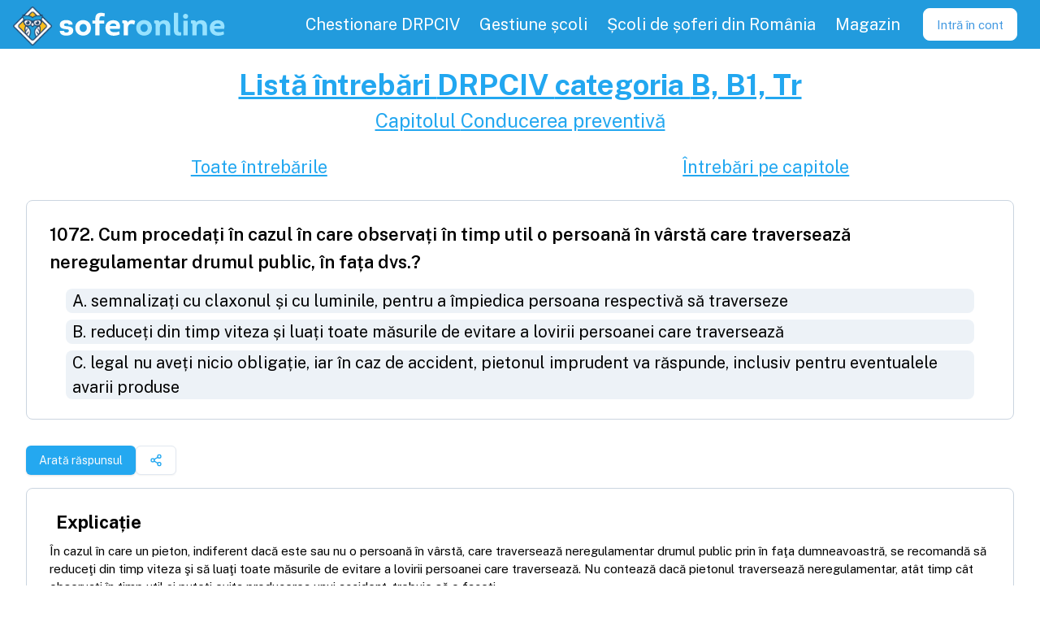

--- FILE ---
content_type: text/html; charset=utf-8
request_url: https://www.google.com/recaptcha/api2/aframe
body_size: 265
content:
<!DOCTYPE HTML><html><head><meta http-equiv="content-type" content="text/html; charset=UTF-8"></head><body><script nonce="FPRBhc8mF_iy_haTbQcViQ">/** Anti-fraud and anti-abuse applications only. See google.com/recaptcha */ try{var clients={'sodar':'https://pagead2.googlesyndication.com/pagead/sodar?'};window.addEventListener("message",function(a){try{if(a.source===window.parent){var b=JSON.parse(a.data);var c=clients[b['id']];if(c){var d=document.createElement('img');d.src=c+b['params']+'&rc='+(localStorage.getItem("rc::a")?sessionStorage.getItem("rc::b"):"");window.document.body.appendChild(d);sessionStorage.setItem("rc::e",parseInt(sessionStorage.getItem("rc::e")||0)+1);localStorage.setItem("rc::h",'1769034367928');}}}catch(b){}});window.parent.postMessage("_grecaptcha_ready", "*");}catch(b){}</script></body></html>

--- FILE ---
content_type: application/javascript; charset=UTF-8
request_url: https://soferonline.ro/_next/static/chunks/4848-5a34e90dd3744ff4.js
body_size: 6351
content:
try{let e="undefined"!=typeof window?window:"undefined"!=typeof global?global:"undefined"!=typeof globalThis?globalThis:"undefined"!=typeof self?self:{},t=(new e.Error).stack;t&&(e._sentryDebugIds=e._sentryDebugIds||{},e._sentryDebugIds[t]="48ac714f-82f4-4e4f-aac9-303acfcb2fc1",e._sentryDebugIdIdentifier="sentry-dbid-48ac714f-82f4-4e4f-aac9-303acfcb2fc1")}catch(e){}"use strict";(self.webpackChunk_N_E=self.webpackChunk_N_E||[]).push([[4848],{64848:(e,t,l)=>{l.d(t,{m_:()=>k});var o=l(55729),r=l(7803),n=l(32988),s=l(29143);let c={core:!1,base:!1};function a({css:e,id:t="react-tooltip-base-styles",type:l="base",ref:o}){var r,n;if(!e||"undefined"==typeof document||c[l]||"core"===l&&void 0!==s&&(null==(r=null==s?void 0:s.env)?void 0:r.REACT_TOOLTIP_DISABLE_CORE_STYLES)||"base"!==l&&void 0!==s&&(null==(n=null==s?void 0:s.env)?void 0:n.REACT_TOOLTIP_DISABLE_BASE_STYLES))return;"core"===l&&(t="react-tooltip-core-styles"),o||(o={});let{insertAt:a}=o;if(document.getElementById(t))return;let i=document.head||document.getElementsByTagName("head")[0],u=document.createElement("style");u.id=t,u.type="text/css","top"===a&&i.firstChild?i.insertBefore(u,i.firstChild):i.appendChild(u),u.styleSheet?u.styleSheet.cssText=e:u.appendChild(document.createTextNode(e)),c[l]=!0}let i=async({elementReference:e=null,tooltipReference:t=null,tooltipArrowReference:l=null,place:o="top",offset:n=10,strategy:s="absolute",middlewares:c=[(0,r.cY)(Number(n)),(0,r.UU)({fallbackAxisSideDirection:"start"}),(0,r.BN)({padding:5})],border:a})=>e&&null!==t?l?(c.push((0,r.UE)({element:l,padding:5})),(0,r.rD)(e,t,{placement:o,strategy:s,middleware:c}).then(({x:e,y:t,placement:l,middlewareData:o})=>{var r,n;let s={left:`${e}px`,top:`${t}px`,border:a},{x:c,y:i}=null!=(r=o.arrow)?r:{x:0,y:0},u=null!=(n=({top:"bottom",right:"left",bottom:"top",left:"right"})[l.split("-")[0]])?n:"bottom",d=0;if(a){let e=`${a}`.match(/(\d+)px/);d=(null==e?void 0:e[1])?Number(e[1]):1}return{tooltipStyles:s,tooltipArrowStyles:{left:null!=c?`${c}px`:"",top:null!=i?`${i}px`:"",right:"",bottom:"",...a&&{borderBottom:a,borderRight:a},[u]:`-${4+d}px`},place:l}})):(0,r.rD)(e,t,{placement:"bottom",strategy:s,middleware:c}).then(({x:e,y:t,placement:l})=>({tooltipStyles:{left:`${e}px`,top:`${t}px`},tooltipArrowStyles:{},place:l})):{tooltipStyles:{},tooltipArrowStyles:{},place:o},u=(e,t)=>!("CSS"in window&&"supports"in window.CSS)||window.CSS.supports(e,t),d=(e,t,l)=>{let o=null,r=function(...r){let n=()=>{o=null,l||e.apply(this,r)};l&&!o&&(e.apply(this,r),o=setTimeout(n,t)),l||(o&&clearTimeout(o),o=setTimeout(n,t))};return r.cancel=()=>{o&&(clearTimeout(o),o=null)},r},p=e=>null!==e&&!Array.isArray(e)&&"object"==typeof e,f=(e,t)=>{if(e===t)return!0;if(Array.isArray(e)&&Array.isArray(t))return e.length===t.length&&e.every((e,l)=>f(e,t[l]));if(Array.isArray(e)!==Array.isArray(t))return!1;if(!p(e)||!p(t))return e===t;let l=Object.keys(e),o=Object.keys(t);return l.length===o.length&&l.every(l=>f(e[l],t[l]))},m=e=>{if(!(e instanceof HTMLElement||e instanceof SVGElement))return!1;let t=getComputedStyle(e);return["overflow","overflow-x","overflow-y"].some(e=>{let l=t.getPropertyValue(e);return"auto"===l||"scroll"===l})},v=e=>{if(!e)return null;let t=e.parentElement;for(;t;){if(m(t))return t;t=t.parentElement}return document.scrollingElement||document.documentElement},y="undefined"!=typeof window?o.useLayoutEffect:o.useEffect,h=e=>{e.current&&(clearTimeout(e.current),e.current=null)},w={anchorRefs:new Set,activeAnchor:{current:null},attach:()=>{},detach:()=>{},setActiveAnchor:()=>{}},_=(0,o.createContext)({getTooltipData:()=>w});function b(e="DEFAULT_TOOLTIP_ID"){return(0,o.useContext)(_).getTooltipData(e)}var E={tooltip:"core-styles-module_tooltip__3vRRp",fixed:"core-styles-module_fixed__pcSol",arrow:"core-styles-module_arrow__cvMwQ",noArrow:"core-styles-module_noArrow__xock6",clickable:"core-styles-module_clickable__ZuTTB",show:"core-styles-module_show__Nt9eE",closing:"core-styles-module_closing__sGnxF"},g={tooltip:"styles-module_tooltip__mnnfp",arrow:"styles-module_arrow__K0L3T",dark:"styles-module_dark__xNqje",light:"styles-module_light__Z6W-X",success:"styles-module_success__A2AKt",warning:"styles-module_warning__SCK0X",error:"styles-module_error__JvumD",info:"styles-module_info__BWdHW"};let S=({forwardRef:e,id:t,className:l,classNameArrow:s,variant:c="dark",anchorId:a,anchorSelect:u,place:p="top",offset:m=10,events:w=["hover"],openOnClick:_=!1,positionStrategy:S="absolute",middlewares:A,wrapper:k,delayShow:O=0,delayHide:T=0,float:R=!1,hidden:x=!1,noArrow:L=!1,clickable:C=!1,closeOnEsc:N=!1,closeOnScroll:I=!1,closeOnResize:$=!1,openEvents:j,closeEvents:D,globalCloseEvents:B,imperativeModeOnly:z,style:q,position:H,afterShow:M,afterHide:K,disableTooltip:W,content:U,contentWrapperRef:P,isOpen:V,defaultIsOpen:X=!1,setIsOpen:F,activeAnchor:Y,setActiveAnchor:Z,border:G,opacity:J,arrowColor:Q,role:ee="tooltip"})=>{var et;let el=(0,o.useRef)(null),eo=(0,o.useRef)(null),er=(0,o.useRef)(null),en=(0,o.useRef)(null),es=(0,o.useRef)(null),[ec,ea]=(0,o.useState)({tooltipStyles:{},tooltipArrowStyles:{},place:p}),[ei,eu]=(0,o.useState)(!1),[ed,ep]=(0,o.useState)(!1),[ef,em]=(0,o.useState)(null),ev=(0,o.useRef)(!1),ey=(0,o.useRef)(null),{anchorRefs:eh,setActiveAnchor:ew}=b(t),e_=(0,o.useRef)(!1),[eb,eE]=(0,o.useState)([]),eg=(0,o.useRef)(!1),eS=_||w.includes("click"),eA=eS||(null==j?void 0:j.click)||(null==j?void 0:j.dblclick)||(null==j?void 0:j.mousedown),ek=j?{...j}:{mouseover:!0,focus:!0,mouseenter:!1,click:!1,dblclick:!1,mousedown:!1};!j&&eS&&Object.assign(ek,{mouseenter:!1,focus:!1,mouseover:!1,click:!0});let eO=D?{...D}:{mouseout:!0,blur:!0,mouseleave:!1,click:!1,dblclick:!1,mouseup:!1};!D&&eS&&Object.assign(eO,{mouseleave:!1,blur:!1,mouseout:!1});let eT=B?{...B}:{escape:N||!1,scroll:I||!1,resize:$||!1,clickOutsideAnchor:eA||!1};z&&(Object.assign(ek,{mouseenter:!1,focus:!1,click:!1,dblclick:!1,mousedown:!1}),Object.assign(eO,{mouseleave:!1,blur:!1,click:!1,dblclick:!1,mouseup:!1}),Object.assign(eT,{escape:!1,scroll:!1,resize:!1,clickOutsideAnchor:!1})),y(()=>(eg.current=!0,()=>{eg.current=!1}),[]);let eR=e=>{eg.current&&(e&&ep(!0),setTimeout(()=>{eg.current&&(null==F||F(e),void 0===V&&eu(e))},10))};(0,o.useEffect)(()=>{if(void 0===V)return()=>null;V&&ep(!0);let e=setTimeout(()=>{eu(V)},10);return()=>{clearTimeout(e)}},[V]),(0,o.useEffect)(()=>{ei!==ev.current&&((h(es),ev.current=ei,ei)?null==M||M():es.current=setTimeout(()=>{ep(!1),em(null),null==K||K()},(e=>{let t=e.match(/^([\d.]+)(ms|s)$/);if(!t)return 0;let[,l,o]=t;return Number(l)*("ms"===o?1:1e3)})(getComputedStyle(document.body).getPropertyValue("--rt-transition-show-delay"))+25))},[ei]);let ex=e=>{ea(t=>f(t,e)?t:e)},eL=(e=O)=>{h(er),ed?eR(!0):er.current=setTimeout(()=>{eR(!0)},e)},eC=(e=T)=>{h(en),en.current=setTimeout(()=>{e_.current||eR(!1)},e)},eN=e=>{var t;if(!e)return;let l=null!=(t=e.currentTarget)?t:e.target;if(!(null==l?void 0:l.isConnected))return Z(null),void ew({current:null});O?eL():eR(!0),Z(l),ew({current:l}),h(en)},eI=()=>{C?eC(T||100):T?eC():eR(!1),h(er)},e$=({x:e,y:t})=>{var l;i({place:null!=(l=null==ef?void 0:ef.place)?l:p,offset:m,elementReference:{getBoundingClientRect:()=>({x:e,y:t,width:0,height:0,top:t,left:e,right:e,bottom:t})},tooltipReference:el.current,tooltipArrowReference:eo.current,strategy:S,middlewares:A,border:G}).then(e=>{ex(e)})},ej=e=>{if(!e)return;let t={x:e.clientX,y:e.clientY};e$(t),ey.current=t},eD=e=>{var t;if(!ei)return;let l=e.target;l.isConnected&&(null==(t=el.current)||!t.contains(l))&&([document.querySelector(`[id='${a}']`),...eb].some(e=>null==e?void 0:e.contains(l))||(eR(!1),h(er)))},eB=d(eN,50,!0),ez=d(eI,50,!0),eq=e=>{ez.cancel(),eB(e)},eH=()=>{eB.cancel(),ez()},eM=(0,o.useCallback)(()=>{var e,t;let l=null!=(e=null==ef?void 0:ef.position)?e:H;l?e$(l):R?ey.current&&e$(ey.current):(null==Y?void 0:Y.isConnected)&&i({place:null!=(t=null==ef?void 0:ef.place)?t:p,offset:m,elementReference:Y,tooltipReference:el.current,tooltipArrowReference:eo.current,strategy:S,middlewares:A,border:G}).then(e=>{eg.current&&ex(e)})},[ei,Y,U,q,p,null==ef?void 0:ef.place,m,S,H,null==ef?void 0:ef.position,R]);(0,o.useEffect)(()=>{var e,t;let l=new Set(eh);eb.forEach(e=>{(null==W?void 0:W(e))||l.add({current:e})});let o=document.querySelector(`[id='${a}']`);!o||(null==W?void 0:W(o))||l.add({current:o});let n=()=>{eR(!1)},s=v(Y),c=v(el.current);eT.scroll&&(window.addEventListener("scroll",n),null==s||s.addEventListener("scroll",n),null==c||c.addEventListener("scroll",n));let i=null;eT.resize?window.addEventListener("resize",n):Y&&el.current&&(i=(0,r.ll)(Y,el.current,eM,{ancestorResize:!0,elementResize:!0,layoutShift:!0}));let u=e=>{"Escape"===e.key&&eR(!1)};eT.escape&&window.addEventListener("keydown",u),eT.clickOutsideAnchor&&window.addEventListener("click",eD);let d=[],p=e=>{ei&&(null==e?void 0:e.target)===Y||eN(e)},f=e=>{ei&&(null==e?void 0:e.target)===Y&&eI()},m=["mouseover","mouseout","mouseenter","mouseleave","focus","blur"],y=["click","dblclick","mousedown","mouseup"];Object.entries(ek).forEach(([e,t])=>{t&&(m.includes(e)?d.push({event:e,listener:eq}):y.includes(e)&&d.push({event:e,listener:p}))}),Object.entries(eO).forEach(([e,t])=>{t&&(m.includes(e)?d.push({event:e,listener:eH}):y.includes(e)&&d.push({event:e,listener:f}))}),R&&d.push({event:"pointermove",listener:ej});let h=()=>{e_.current=!0},w=()=>{e_.current=!1,eI()};return C&&!eA&&(null==(e=el.current)||e.addEventListener("mouseenter",h),null==(t=el.current)||t.addEventListener("mouseleave",w)),d.forEach(({event:e,listener:t})=>{l.forEach(l=>{var o;null==(o=l.current)||o.addEventListener(e,t)})}),()=>{var e,t;eT.scroll&&(window.removeEventListener("scroll",n),null==s||s.removeEventListener("scroll",n),null==c||c.removeEventListener("scroll",n)),eT.resize?window.removeEventListener("resize",n):null==i||i(),eT.clickOutsideAnchor&&window.removeEventListener("click",eD),eT.escape&&window.removeEventListener("keydown",u),C&&!eA&&(null==(e=el.current)||e.removeEventListener("mouseenter",h),null==(t=el.current)||t.removeEventListener("mouseleave",w)),d.forEach(({event:e,listener:t})=>{l.forEach(l=>{var o;null==(o=l.current)||o.removeEventListener(e,t)})})}},[Y,eM,ed,eh,eb,j,D,B,eS,O,T]),(0,o.useEffect)(()=>{var e,l;let o=null!=(l=null!=(e=null==ef?void 0:ef.anchorSelect)?e:u)?l:"";!o&&t&&(o=`[data-tooltip-id='${t.replace(/'/g,"\\'")}']`);let r=new MutationObserver(e=>{let l=[],r=[];e.forEach(e=>{if("attributes"===e.type&&"data-tooltip-id"===e.attributeName&&(e.target.getAttribute("data-tooltip-id")===t?l.push(e.target):e.oldValue===t&&r.push(e.target)),"childList"===e.type){if(Y){let t=[...e.removedNodes].filter(e=>1===e.nodeType);if(o)try{r.push(...t.filter(e=>e.matches(o))),r.push(...t.flatMap(e=>[...e.querySelectorAll(o)]))}catch(e){}t.some(e=>{var t;return!!(null==(t=null==e?void 0:e.contains)?void 0:t.call(e,Y))&&(ep(!1),eR(!1),Z(null),h(er),h(en),!0)})}if(o)try{let t=[...e.addedNodes].filter(e=>1===e.nodeType);l.push(...t.filter(e=>e.matches(o))),l.push(...t.flatMap(e=>[...e.querySelectorAll(o)]))}catch(e){}}}),(l.length||r.length)&&eE(e=>[...e.filter(e=>!r.includes(e)),...l])});return r.observe(document.body,{childList:!0,subtree:!0,attributes:!0,attributeFilter:["data-tooltip-id"],attributeOldValue:!0}),()=>{r.disconnect()}},[t,u,null==ef?void 0:ef.anchorSelect,Y]),(0,o.useEffect)(()=>{eM()},[eM]),(0,o.useEffect)(()=>{if(!(null==P?void 0:P.current))return()=>null;let e=new ResizeObserver(()=>{setTimeout(()=>eM())});return e.observe(P.current),()=>{e.disconnect()}},[U,null==P?void 0:P.current]),(0,o.useEffect)(()=>{var e;let t=document.querySelector(`[id='${a}']`),l=[...eb,t];Y&&l.includes(Y)||Z(null!=(e=eb[0])?e:t)},[a,eb,Y]),(0,o.useEffect)(()=>(X&&eR(!0),()=>{h(er),h(en)}),[]),(0,o.useEffect)(()=>{var e;let l=null!=(e=null==ef?void 0:ef.anchorSelect)?e:u;if(!l&&t&&(l=`[data-tooltip-id='${t.replace(/'/g,"\\'")}']`),l)try{let e=Array.from(document.querySelectorAll(l));eE(e)}catch(e){eE([])}},[t,u,null==ef?void 0:ef.anchorSelect]),(0,o.useEffect)(()=>{er.current&&(h(er),eL(O))},[O]);let eK=null!=(et=null==ef?void 0:ef.content)?et:U,eW=ei&&Object.keys(ec.tooltipStyles).length>0;return(0,o.useImperativeHandle)(e,()=>({open:e=>{if(null==e?void 0:e.anchorSelect)try{document.querySelector(e.anchorSelect)}catch(t){return void console.warn(`[react-tooltip] "${e.anchorSelect}" is not a valid CSS selector`)}em(null!=e?e:null),(null==e?void 0:e.delay)?eL(e.delay):eR(!0)},close:e=>{(null==e?void 0:e.delay)?eC(e.delay):eR(!1)},activeAnchor:Y,place:ec.place,isOpen:!!(ed&&!x&&eK&&eW)})),ed&&!x&&eK?o.createElement(k,{id:t,role:ee,className:n("react-tooltip",E.tooltip,g.tooltip,g[c],l,`react-tooltip__place-${ec.place}`,E[eW?"show":"closing"],eW?"react-tooltip__show":"react-tooltip__closing","fixed"===S&&E.fixed,C&&E.clickable),onTransitionEnd:e=>{h(es),ei||"opacity"!==e.propertyName||(ep(!1),em(null),null==K||K())},style:{...q,...ec.tooltipStyles,opacity:void 0!==J&&eW?J:void 0},ref:el},eK,o.createElement(k,{className:n("react-tooltip-arrow",E.arrow,g.arrow,s,L&&E.noArrow),style:{...ec.tooltipArrowStyles,background:Q?`linear-gradient(to right bottom, transparent 50%, ${Q} 50%)`:void 0},ref:eo})):null},A=({content:e})=>o.createElement("span",{dangerouslySetInnerHTML:{__html:e}}),k=o.forwardRef(({id:e,anchorId:t,anchorSelect:l,content:r,html:s,render:c,className:a,classNameArrow:i,variant:d="dark",place:p="top",offset:f=10,wrapper:m="div",children:v=null,events:y=["hover"],openOnClick:h=!1,positionStrategy:w="absolute",middlewares:_,delayShow:E=0,delayHide:g=0,float:k=!1,hidden:O=!1,noArrow:T=!1,clickable:R=!1,closeOnEsc:x=!1,closeOnScroll:L=!1,closeOnResize:C=!1,openEvents:N,closeEvents:I,globalCloseEvents:$,imperativeModeOnly:j=!1,style:D,position:B,isOpen:z,defaultIsOpen:q=!1,disableStyleInjection:H=!1,border:M,opacity:K,arrowColor:W,setIsOpen:U,afterShow:P,afterHide:V,disableTooltip:X,role:F="tooltip"},Y)=>{let[Z,G]=(0,o.useState)(r),[J,Q]=(0,o.useState)(s),[ee,et]=(0,o.useState)(p),[el,eo]=(0,o.useState)(d),[er,en]=(0,o.useState)(f),[es,ec]=(0,o.useState)(E),[ea,ei]=(0,o.useState)(g),[eu,ed]=(0,o.useState)(k),[ep,ef]=(0,o.useState)(O),[em,ev]=(0,o.useState)(m),[ey,eh]=(0,o.useState)(y),[ew,e_]=(0,o.useState)(w),[eb,eE]=(0,o.useState)(null),[eg,eS]=(0,o.useState)(null),eA=(0,o.useRef)(H),{anchorRefs:ek,activeAnchor:eO}=b(e),eT=e=>null==e?void 0:e.getAttributeNames().reduce((t,l)=>{var o;return l.startsWith("data-tooltip-")&&(t[l.replace(/^data-tooltip-/,"")]=null!=(o=null==e?void 0:e.getAttribute(l))?o:null),t},{}),eR=e=>{let t={place:e=>{et(null!=e?e:p)},content:e=>{G(null!=e?e:r)},html:e=>{Q(null!=e?e:s)},variant:e=>{eo(null!=e?e:d)},offset:e=>{en(null===e?f:Number(e))},wrapper:e=>{ev(null!=e?e:m)},events:e=>{let t=null==e?void 0:e.split(" ");eh(null!=t?t:y)},"position-strategy":e=>{e_(null!=e?e:w)},"delay-show":e=>{ec(null===e?E:Number(e))},"delay-hide":e=>{ei(null===e?g:Number(e))},float:e=>{ed(null===e?k:"true"===e)},hidden:e=>{ef(null===e?O:"true"===e)},"class-name":e=>{eE(e)}};Object.values(t).forEach(e=>e(null)),Object.entries(e).forEach(([e,l])=>{var o;null==(o=t[e])||o.call(t,l)})};(0,o.useEffect)(()=>{G(r)},[r]),(0,o.useEffect)(()=>{Q(s)},[s]),(0,o.useEffect)(()=>{et(p)},[p]),(0,o.useEffect)(()=>{eo(d)},[d]),(0,o.useEffect)(()=>{en(f)},[f]),(0,o.useEffect)(()=>{ec(E)},[E]),(0,o.useEffect)(()=>{ei(g)},[g]),(0,o.useEffect)(()=>{ed(k)},[k]),(0,o.useEffect)(()=>{ef(O)},[O]),(0,o.useEffect)(()=>{e_(w)},[w]),(0,o.useEffect)(()=>{eA.current!==H&&console.warn("[react-tooltip] Do not change `disableStyleInjection` dynamically.")},[H]),(0,o.useEffect)(()=>{"undefined"!=typeof window&&window.dispatchEvent(new CustomEvent("react-tooltip-inject-styles",{detail:{disableCore:"core"===H,disableBase:H}}))},[]),(0,o.useEffect)(()=>{var o;let r=new Set(ek),n=l;if(!n&&e&&(n=`[data-tooltip-id='${e.replace(/'/g,"\\'")}']`),n)try{document.querySelectorAll(n).forEach(e=>{r.add({current:e})})}catch(e){console.warn(`[react-tooltip] "${n}" is not a valid CSS selector`)}let s=document.querySelector(`[id='${t}']`);if(s&&r.add({current:s}),!r.size)return()=>null;let c=null!=(o=null!=eg?eg:s)?o:eO.current,a=new MutationObserver(e=>{e.forEach(e=>{var t;c&&"attributes"===e.type&&(null==(t=e.attributeName)?void 0:t.startsWith("data-tooltip-"))&&eR(eT(c))})});return c&&(eR(eT(c)),a.observe(c,{attributes:!0,childList:!1,subtree:!1})),()=>{a.disconnect()}},[ek,eO,eg,t,l]),(0,o.useEffect)(()=>{(null==D?void 0:D.border)&&console.warn("[react-tooltip] Do not set `style.border`. Use `border` prop instead."),M&&!u("border",`${M}`)&&console.warn(`[react-tooltip] "${M}" is not a valid \`border\`.`),(null==D?void 0:D.opacity)&&console.warn("[react-tooltip] Do not set `style.opacity`. Use `opacity` prop instead."),K&&!u("opacity",`${K}`)&&console.warn(`[react-tooltip] "${K}" is not a valid \`opacity\`.`)},[]);let ex=v,eL=(0,o.useRef)(null);if(c){let e=c({content:(null==eg?void 0:eg.getAttribute("data-tooltip-content"))||Z||null,activeAnchor:eg});ex=e?o.createElement("div",{ref:eL,className:"react-tooltip-content-wrapper"},e):null}else Z&&(ex=Z);J&&(ex=o.createElement(A,{content:J}));let eC={forwardRef:Y,id:e,anchorId:t,anchorSelect:l,className:n(a,eb),classNameArrow:i,content:ex,contentWrapperRef:eL,place:ee,variant:el,offset:er,wrapper:em,events:ey,openOnClick:h,positionStrategy:ew,middlewares:_,delayShow:es,delayHide:ea,float:eu,hidden:ep,noArrow:T,clickable:R,closeOnEsc:x,closeOnScroll:L,closeOnResize:C,openEvents:N,closeEvents:I,globalCloseEvents:$,imperativeModeOnly:j,style:D,position:B,isOpen:z,defaultIsOpen:q,border:M,opacity:K,arrowColor:W,setIsOpen:U,afterShow:P,afterHide:V,disableTooltip:X,activeAnchor:eg,setActiveAnchor:e=>eS(e),role:F};return o.createElement(S,{...eC})});"undefined"!=typeof window&&window.addEventListener("react-tooltip-inject-styles",e=>{e.detail.disableCore||a({css:":root{--rt-color-white:#fff;--rt-color-dark:#222;--rt-color-success:#8dc572;--rt-color-error:#be6464;--rt-color-warning:#f0ad4e;--rt-color-info:#337ab7;--rt-opacity:0.9;--rt-transition-show-delay:0.15s;--rt-transition-closing-delay:0.15s}.core-styles-module_tooltip__3vRRp{position:absolute;top:0;left:0;pointer-events:none;opacity:0;will-change:opacity}.core-styles-module_fixed__pcSol{position:fixed}.core-styles-module_arrow__cvMwQ{position:absolute;background:inherit}.core-styles-module_noArrow__xock6{display:none}.core-styles-module_clickable__ZuTTB{pointer-events:auto}.core-styles-module_show__Nt9eE{opacity:var(--rt-opacity);transition:opacity var(--rt-transition-show-delay)ease-out}.core-styles-module_closing__sGnxF{opacity:0;transition:opacity var(--rt-transition-closing-delay)ease-in}",type:"core"}),e.detail.disableBase||a({css:`
.styles-module_tooltip__mnnfp{padding:8px 16px;border-radius:3px;font-size:90%;width:max-content}.styles-module_arrow__K0L3T{width:8px;height:8px}[class*='react-tooltip__place-top']>.styles-module_arrow__K0L3T{transform:rotate(45deg)}[class*='react-tooltip__place-right']>.styles-module_arrow__K0L3T{transform:rotate(135deg)}[class*='react-tooltip__place-bottom']>.styles-module_arrow__K0L3T{transform:rotate(225deg)}[class*='react-tooltip__place-left']>.styles-module_arrow__K0L3T{transform:rotate(315deg)}.styles-module_dark__xNqje{background:var(--rt-color-dark);color:var(--rt-color-white)}.styles-module_light__Z6W-X{background-color:var(--rt-color-white);color:var(--rt-color-dark)}.styles-module_success__A2AKt{background-color:var(--rt-color-success);color:var(--rt-color-white)}.styles-module_warning__SCK0X{background-color:var(--rt-color-warning);color:var(--rt-color-white)}.styles-module_error__JvumD{background-color:var(--rt-color-error);color:var(--rt-color-white)}.styles-module_info__BWdHW{background-color:var(--rt-color-info);color:var(--rt-color-white)}`,type:"base"})})}}]);

--- FILE ---
content_type: application/javascript; charset=UTF-8
request_url: https://soferonline.ro/_next/static/chunks/pages/_app-836660d8a42fa534.js
body_size: 171742
content:
try{let e="undefined"!=typeof window?window:"undefined"!=typeof global?global:"undefined"!=typeof globalThis?globalThis:"undefined"!=typeof self?self:{},t=(new e.Error).stack;t&&(e._sentryDebugIds=e._sentryDebugIds||{},e._sentryDebugIds[t]="a7165ea1-ecfe-4a41-be01-a305c027d5ae",e._sentryDebugIdIdentifier="sentry-dbid-a7165ea1-ecfe-4a41-be01-a305c027d5ae")}catch(e){}(self.webpackChunk_N_E=self.webpackChunk_N_E||[]).push([[636],{17:e=>{"use strict";e.exports=Object},500:e=>{e.exports={bannerContainer:"style_bannerContainer__Rj6gM",promoMessage:"style_promoMessage__5BJOS",car1:"style_car1__K_y8L",drive:"style_drive__xqgPS",car2:"style_car2__ZK3fr",drive2:"style_drive2__ZkxH0",car3:"style_car3__mMQD4",leaves:"style_leaves__L_SAo",leaf:"style_leaf__Gy7Hp"}},607:(e,t,r)=>{"use strict";var n=r(99859);if(n)try{n([],"length")}catch(e){n=null}e.exports=n},982:(e,t,r)=>{"use strict";r.d(t,{Ez:()=>l,H2:()=>a,Zu:()=>s,gs:()=>o,oz:()=>i});var n=r(29143);let o=!1;n.env.FORCE_PROD;let i="614136908729550",a="565950770178765",s="UA-45968617-3",l=o?"AIzaSyC8tyGuKTywGk9a0DfElxJ7KskoelVgSMQ":"AIzaSyCw0e-jvwaVcSeHSjKG1SoE42bpV8_BeBc&"},1070:(e,t,r)=>{"use strict";let n,o,i;r.d(t,{li:()=>T,mG:()=>E});var a=r(47299),s=r(92062),l=r(62036),c=r(69186),u=r(26262),d=r(95034),f=r(55322),p=r(13869),h=r(33882),m=r(90077),g=r(77827),y=r(44707),v=r(17366),b=r(90929),_=r(21412),w=r(21705);function S(e,t){let{extra:r,tags:n,user:o,contexts:i,level:a,sdkProcessingMetadata:s,breadcrumbs:l,fingerprint:c,eventProcessors:u,attachments:d,propagationContext:f,transactionName:p,span:h}=t;x(e,"extra",r),x(e,"tags",n),x(e,"user",o),x(e,"contexts",i),e.sdkProcessingMetadata=(0,_.h)(e.sdkProcessingMetadata,s,2),a&&(e.level=a),p&&(e.transactionName=p),h&&(e.span=h),l.length&&(e.breadcrumbs=[...e.breadcrumbs,...l]),c.length&&(e.fingerprint=[...e.fingerprint,...c]),u.length&&(e.eventProcessors=[...e.eventProcessors,...u]),d.length&&(e.attachments=[...e.attachments,...d]),e.propagationContext={...e.propagationContext,...f}}function x(e,t,r){e[t]=(0,_.h)(e[t],r,1)}function E(e,t,r,_,x,E){var T,A,C,k,O,R;let{normalizeDepth:I=3,normalizeMaxBreadth:N=1e3}=e,M={...t,event_id:t.event_id||r.event_id||(0,h.eJ)(),timestamp:t.timestamp||(0,y.lu)()},D=r.integrations||e.integrations.map(e=>e.name);(function(e,t){let{environment:r,release:n,dist:o,maxValueLength:i=250}=t;e.environment=e.environment||r||a.U,!e.release&&n&&(e.release=n),!e.dist&&o&&(e.dist=o),e.message&&(e.message=(0,g.xv)(e.message,i));let s=e.exception?.values?.[0];s?.value&&(s.value=(0,g.xv)(s.value,i));let l=e.request;l?.url&&(l.url=(0,g.xv)(l.url,i))})(M,e),T=M,(A=D).length>0&&(T.sdk=T.sdk||{},T.sdk.integrations=[...T.sdk.integrations||[],...A]),x&&x.emit("applyFrameMetadata",t),void 0===t.type&&function(e,t){let r=function(e){let t=p.O._sentryDebugIds;if(!t)return{};let r=Object.keys(t);return i&&r.length===o?i:(o=r.length,i=r.reduce((r,o)=>{n||(n={});let i=n[o];if(i)r[i[0]]=i[1];else{let i=e(o);for(let e=i.length-1;e>=0;e--){let a=i[e],s=a?.filename,l=t[o];if(s&&l){r[s]=l,n[o]=[s,l];break}}}return r},{}))}(t);e.exception?.values?.forEach(e=>{e.stacktrace?.frames?.forEach(e=>{e.filename&&(e.debug_id=r[e.filename])})})}(M,e.stackParser);let j=function(e,t){if(!t)return e;let r=e?e.clone():new f.H;return r.update(t),r}(_,r.captureContext);r.mechanism&&(0,h.M6)(M,r.mechanism);let P=x?x.getEventProcessors():[],L=(0,s.m6)().getScopeData();E&&S(L,E.getScopeData()),j&&S(L,j.getScopeData());let F=[...r.attachments||[],...L.attachments];F.length&&(r.attachments=F);let{fingerprint:B,span:U,breadcrumbs:z,sdkProcessingMetadata:$}=L;return function(e,t){let{extra:r,tags:n,user:o,contexts:i,level:a,transactionName:s}=t,l=(0,b.Ce)(r);Object.keys(l).length&&(e.extra={...l,...e.extra});let c=(0,b.Ce)(n);Object.keys(c).length&&(e.tags={...c,...e.tags});let u=(0,b.Ce)(o);Object.keys(u).length&&(e.user={...u,...e.user});let d=(0,b.Ce)(i);Object.keys(d).length&&(e.contexts={...d,...e.contexts}),a&&(e.level=a),s&&"transaction"!==e.type&&(e.transaction=s)}(M,L),U&&function(e,t){e.contexts={trace:(0,w.kX)(t),...e.contexts},e.sdkProcessingMetadata={dynamicSamplingContext:(0,v.k1)(t),...e.sdkProcessingMetadata};let r=(0,w.zU)(t),n=(0,w.et)(r).description;n&&!e.transaction&&"transaction"===e.type&&(e.transaction=n)}(M,U),C=M,k=B,C.fingerprint=C.fingerprint?Array.isArray(C.fingerprint)?C.fingerprint:[C.fingerprint]:[],k&&(C.fingerprint=C.fingerprint.concat(k)),C.fingerprint.length||delete C.fingerprint,function(e,t){let r=[...e.breadcrumbs||[],...t];e.breadcrumbs=r.length?r:void 0}(M,z),O=M,R=$,O.sdkProcessingMetadata={...O.sdkProcessingMetadata,...R},(function e(t,r,n,o=0){return new d.T2((i,a)=>{let s=t[o];if(null===r||"function"!=typeof s)i(r);else{let d=s({...r},n);l.T&&s.id&&null===d&&u.vF.log(`Event processor "${s.id}" dropped event`),(0,c.Qg)(d)?d.then(r=>e(t,r,n,o+1).then(i)).then(null,a):e(t,d,n,o+1).then(i).then(null,a)}})})([...P,...L.eventProcessors],M,r).then(e=>(e&&function(e){let t={};if(e.exception?.values?.forEach(e=>{e.stacktrace?.frames?.forEach(e=>{e.debug_id&&(e.abs_path?t[e.abs_path]=e.debug_id:e.filename&&(t[e.filename]=e.debug_id),delete e.debug_id)})}),0===Object.keys(t).length)return;e.debug_meta=e.debug_meta||{},e.debug_meta.images=e.debug_meta.images||[];let r=e.debug_meta.images;Object.entries(t).forEach(([e,t])=>{r.push({type:"sourcemap",code_file:e,debug_id:t})})}(e),"number"==typeof I&&I>0)?function(e,t,r){if(!e)return null;let n={...e,...e.breadcrumbs&&{breadcrumbs:e.breadcrumbs.map(e=>({...e,...e.data&&{data:(0,m.S8)(e.data,t,r)}}))},...e.user&&{user:(0,m.S8)(e.user,t,r)},...e.contexts&&{contexts:(0,m.S8)(e.contexts,t,r)},...e.extra&&{extra:(0,m.S8)(e.extra,t,r)}};return e.contexts?.trace&&n.contexts&&(n.contexts.trace=e.contexts.trace,e.contexts.trace.data&&(n.contexts.trace.data=(0,m.S8)(e.contexts.trace.data,t,r))),e.spans&&(n.spans=e.spans.map(e=>({...e,...e.data&&{data:(0,m.S8)(e.data,t,r)}}))),e.contexts?.flags&&n.contexts&&(n.contexts.flags=(0,m.S8)(e.contexts.flags,3,r)),n}(e,I,N):e)}function T(e){if(e){var t;return(t=e)instanceof f.H||"function"==typeof t||Object.keys(e).some(e=>A.includes(e))?{captureContext:e}:e}}let A=["user","level","extra","contexts","tags","fingerprint","propagationContext"]},1394:(e,t,r)=>{"use strict";r.d(t,{A:()=>s,I:()=>l});var n=r(6029),o=r(32988),i=r.n(o),a=r(19301);function s(e){let{src:t,alt:r,width:o=null,height:a=null,className:s="",force:l=!1}=e;return(0,n.jsx)("img",{src:t,alt:r,width:o,height:a,className:i()("object-cover",s),style:l?{height:a,width:o}:null,"data-sentry-component":"Image","data-sentry-source-file":"Image.tsx"})}function l(e){let{name:t,alt:r=null,className:o,...i}=e;return(0,n.jsx)("img",{src:a.Pt[t],className:o,alt:r||t,...i,"data-sentry-component":"Icon","data-sentry-source-file":"Image.tsx"})}},2068:(e,t,r)=>{"use strict";var n=r(16638);e.exports=function(e){return n(e)||0===e?e:e<0?-1:1}},3140:(e,t,r)=>{"use strict";var n,o=r(17),i=r(74002),a=r(61924),s=r(44451),l=r(43339),c=r(69497),u=r(72206),d=r(7016),f=r(33923),p=r(91925),h=r(37025),m=r(75739),g=r(41605),y=r(41167),v=r(2068),b=Function,_=function(e){try{return b('"use strict"; return ('+e+").constructor;")()}catch(e){}},w=r(52470),S=r(40426),x=function(){throw new u},E=w?function(){try{return arguments.callee,x}catch(e){try{return w(arguments,"callee").get}catch(e){return x}}}():x,T=r(72562)(),A=r(50865),C=r(61429),k=r(92709),O=r(57379),R=r(95185),I={},N="undefined"!=typeof Uint8Array&&A?A(Uint8Array):n,M={__proto__:null,"%AggregateError%":"undefined"==typeof AggregateError?n:AggregateError,"%Array%":Array,"%ArrayBuffer%":"undefined"==typeof ArrayBuffer?n:ArrayBuffer,"%ArrayIteratorPrototype%":T&&A?A([][Symbol.iterator]()):n,"%AsyncFromSyncIteratorPrototype%":n,"%AsyncFunction%":I,"%AsyncGenerator%":I,"%AsyncGeneratorFunction%":I,"%AsyncIteratorPrototype%":I,"%Atomics%":"undefined"==typeof Atomics?n:Atomics,"%BigInt%":"undefined"==typeof BigInt?n:BigInt,"%BigInt64Array%":"undefined"==typeof BigInt64Array?n:BigInt64Array,"%BigUint64Array%":"undefined"==typeof BigUint64Array?n:BigUint64Array,"%Boolean%":Boolean,"%DataView%":"undefined"==typeof DataView?n:DataView,"%Date%":Date,"%decodeURI%":decodeURI,"%decodeURIComponent%":decodeURIComponent,"%encodeURI%":encodeURI,"%encodeURIComponent%":encodeURIComponent,"%Error%":i,"%eval%":eval,"%EvalError%":a,"%Float32Array%":"undefined"==typeof Float32Array?n:Float32Array,"%Float64Array%":"undefined"==typeof Float64Array?n:Float64Array,"%FinalizationRegistry%":"undefined"==typeof FinalizationRegistry?n:FinalizationRegistry,"%Function%":b,"%GeneratorFunction%":I,"%Int8Array%":"undefined"==typeof Int8Array?n:Int8Array,"%Int16Array%":"undefined"==typeof Int16Array?n:Int16Array,"%Int32Array%":"undefined"==typeof Int32Array?n:Int32Array,"%isFinite%":isFinite,"%isNaN%":isNaN,"%IteratorPrototype%":T&&A?A(A([][Symbol.iterator]())):n,"%JSON%":"object"==typeof JSON?JSON:n,"%Map%":"undefined"==typeof Map?n:Map,"%MapIteratorPrototype%":"undefined"!=typeof Map&&T&&A?A(new Map()[Symbol.iterator]()):n,"%Math%":Math,"%Number%":Number,"%Object%":o,"%Object.getOwnPropertyDescriptor%":w,"%parseFloat%":parseFloat,"%parseInt%":parseInt,"%Promise%":"undefined"==typeof Promise?n:Promise,"%Proxy%":"undefined"==typeof Proxy?n:Proxy,"%RangeError%":s,"%ReferenceError%":l,"%Reflect%":"undefined"==typeof Reflect?n:Reflect,"%RegExp%":RegExp,"%Set%":"undefined"==typeof Set?n:Set,"%SetIteratorPrototype%":"undefined"!=typeof Set&&T&&A?A(new Set()[Symbol.iterator]()):n,"%SharedArrayBuffer%":"undefined"==typeof SharedArrayBuffer?n:SharedArrayBuffer,"%String%":String,"%StringIteratorPrototype%":T&&A?A(""[Symbol.iterator]()):n,"%Symbol%":T?Symbol:n,"%SyntaxError%":c,"%ThrowTypeError%":E,"%TypedArray%":N,"%TypeError%":u,"%Uint8Array%":"undefined"==typeof Uint8Array?n:Uint8Array,"%Uint8ClampedArray%":"undefined"==typeof Uint8ClampedArray?n:Uint8ClampedArray,"%Uint16Array%":"undefined"==typeof Uint16Array?n:Uint16Array,"%Uint32Array%":"undefined"==typeof Uint32Array?n:Uint32Array,"%URIError%":d,"%WeakMap%":"undefined"==typeof WeakMap?n:WeakMap,"%WeakRef%":"undefined"==typeof WeakRef?n:WeakRef,"%WeakSet%":"undefined"==typeof WeakSet?n:WeakSet,"%Function.prototype.call%":R,"%Function.prototype.apply%":O,"%Object.defineProperty%":S,"%Object.getPrototypeOf%":C,"%Math.abs%":f,"%Math.floor%":p,"%Math.max%":h,"%Math.min%":m,"%Math.pow%":g,"%Math.round%":y,"%Math.sign%":v,"%Reflect.getPrototypeOf%":k};if(A)try{null.error}catch(e){var D=A(A(e));M["%Error.prototype%"]=D}var j=function e(t){var r;if("%AsyncFunction%"===t)r=_("async function () {}");else if("%GeneratorFunction%"===t)r=_("function* () {}");else if("%AsyncGeneratorFunction%"===t)r=_("async function* () {}");else if("%AsyncGenerator%"===t){var n=e("%AsyncGeneratorFunction%");n&&(r=n.prototype)}else if("%AsyncIteratorPrototype%"===t){var o=e("%AsyncGenerator%");o&&A&&(r=A(o.prototype))}return M[t]=r,r},P={__proto__:null,"%ArrayBufferPrototype%":["ArrayBuffer","prototype"],"%ArrayPrototype%":["Array","prototype"],"%ArrayProto_entries%":["Array","prototype","entries"],"%ArrayProto_forEach%":["Array","prototype","forEach"],"%ArrayProto_keys%":["Array","prototype","keys"],"%ArrayProto_values%":["Array","prototype","values"],"%AsyncFunctionPrototype%":["AsyncFunction","prototype"],"%AsyncGenerator%":["AsyncGeneratorFunction","prototype"],"%AsyncGeneratorPrototype%":["AsyncGeneratorFunction","prototype","prototype"],"%BooleanPrototype%":["Boolean","prototype"],"%DataViewPrototype%":["DataView","prototype"],"%DatePrototype%":["Date","prototype"],"%ErrorPrototype%":["Error","prototype"],"%EvalErrorPrototype%":["EvalError","prototype"],"%Float32ArrayPrototype%":["Float32Array","prototype"],"%Float64ArrayPrototype%":["Float64Array","prototype"],"%FunctionPrototype%":["Function","prototype"],"%Generator%":["GeneratorFunction","prototype"],"%GeneratorPrototype%":["GeneratorFunction","prototype","prototype"],"%Int8ArrayPrototype%":["Int8Array","prototype"],"%Int16ArrayPrototype%":["Int16Array","prototype"],"%Int32ArrayPrototype%":["Int32Array","prototype"],"%JSONParse%":["JSON","parse"],"%JSONStringify%":["JSON","stringify"],"%MapPrototype%":["Map","prototype"],"%NumberPrototype%":["Number","prototype"],"%ObjectPrototype%":["Object","prototype"],"%ObjProto_toString%":["Object","prototype","toString"],"%ObjProto_valueOf%":["Object","prototype","valueOf"],"%PromisePrototype%":["Promise","prototype"],"%PromiseProto_then%":["Promise","prototype","then"],"%Promise_all%":["Promise","all"],"%Promise_reject%":["Promise","reject"],"%Promise_resolve%":["Promise","resolve"],"%RangeErrorPrototype%":["RangeError","prototype"],"%ReferenceErrorPrototype%":["ReferenceError","prototype"],"%RegExpPrototype%":["RegExp","prototype"],"%SetPrototype%":["Set","prototype"],"%SharedArrayBufferPrototype%":["SharedArrayBuffer","prototype"],"%StringPrototype%":["String","prototype"],"%SymbolPrototype%":["Symbol","prototype"],"%SyntaxErrorPrototype%":["SyntaxError","prototype"],"%TypedArrayPrototype%":["TypedArray","prototype"],"%TypeErrorPrototype%":["TypeError","prototype"],"%Uint8ArrayPrototype%":["Uint8Array","prototype"],"%Uint8ClampedArrayPrototype%":["Uint8ClampedArray","prototype"],"%Uint16ArrayPrototype%":["Uint16Array","prototype"],"%Uint32ArrayPrototype%":["Uint32Array","prototype"],"%URIErrorPrototype%":["URIError","prototype"],"%WeakMapPrototype%":["WeakMap","prototype"],"%WeakSetPrototype%":["WeakSet","prototype"]},L=r(14274),F=r(98516),B=L.call(R,Array.prototype.concat),U=L.call(O,Array.prototype.splice),z=L.call(R,String.prototype.replace),$=L.call(R,String.prototype.slice),W=L.call(R,RegExp.prototype.exec),H=/[^%.[\]]+|\[(?:(-?\d+(?:\.\d+)?)|(["'])((?:(?!\2)[^\\]|\\.)*?)\2)\]|(?=(?:\.|\[\])(?:\.|\[\]|%$))/g,q=/\\(\\)?/g,V=function(e){var t=$(e,0,1),r=$(e,-1);if("%"===t&&"%"!==r)throw new c("invalid intrinsic syntax, expected closing `%`");if("%"===r&&"%"!==t)throw new c("invalid intrinsic syntax, expected opening `%`");var n=[];return z(e,H,function(e,t,r,o){n[n.length]=r?z(o,q,"$1"):t||e}),n},G=function(e,t){var r,n=e;if(F(P,n)&&(n="%"+(r=P[n])[0]+"%"),F(M,n)){var o=M[n];if(o===I&&(o=j(n)),void 0===o&&!t)throw new u("intrinsic "+e+" exists, but is not available. Please file an issue!");return{alias:r,name:n,value:o}}throw new c("intrinsic "+e+" does not exist!")};e.exports=function(e,t){if("string"!=typeof e||0===e.length)throw new u("intrinsic name must be a non-empty string");if(arguments.length>1&&"boolean"!=typeof t)throw new u('"allowMissing" argument must be a boolean');if(null===W(/^%?[^%]*%?$/,e))throw new c("`%` may not be present anywhere but at the beginning and end of the intrinsic name");var r=V(e),n=r.length>0?r[0]:"",o=G("%"+n+"%",t),i=o.name,a=o.value,s=!1,l=o.alias;l&&(n=l[0],U(r,B([0,1],l)));for(var d=1,f=!0;d<r.length;d+=1){var p=r[d],h=$(p,0,1),m=$(p,-1);if(('"'===h||"'"===h||"`"===h||'"'===m||"'"===m||"`"===m)&&h!==m)throw new c("property names with quotes must have matching quotes");if("constructor"!==p&&f||(s=!0),n+="."+p,F(M,i="%"+n+"%"))a=M[i];else if(null!=a){if(!(p in a)){if(!t)throw new u("base intrinsic for "+e+" exists, but the property is not available.");return}if(w&&d+1>=r.length){var g=w(a,p);a=(f=!!g)&&"get"in g&&!("originalValue"in g.get)?g.get:a[p]}else f=F(a,p),a=a[p];f&&!s&&(M[i]=a)}}return a}},3802:(e,t,r)=>{"use strict";r.d(t,{A:()=>s,r:()=>a});var n=r(6029),o=r(32988),i=r.n(o);function a(e){return(e=(e=(e=e.replace(/\s/g,"")).replace(/\./g,"")).replace(/-/g,"")).startsWith("+")||10!==e.length?e:e.replace(/(\d{4})(\d{3})(\d{3})/,"$1 $2 $3")}function s(e){let{className:t,children:r}=e;return"string"==typeof r&&(r=a(r)),(0,n.jsx)("a",{href:"tel:".concat(r.replace(/\s/g,"")),className:i()("link",t),"data-sentry-component":"PhoneNumber","data-sentry-source-file":"PhoneNumber.tsx",children:(0,n.jsx)("span",{children:r})})}},3838:(e,t,r)=>{"use strict";r.d(t,{Ay:()=>x,As:()=>b,BG:()=>S,h7:()=>_,t$:()=>w});var n=r(6029),o=r(55729),i=r(85189),a=r(89141),s=r(74644),l=r(21219),c=r(75409);let u=function(){var e,t,r,n;let o=arguments.length>0&&void 0!==arguments[0]?arguments[0]:void 0,i=arguments.length>1&&void 0!==arguments[1]&&arguments[1],u=(null==o?void 0:o.roles)||[],d=(null==(r=null==o?void 0:o.user)?void 0:r.userType)!==l.O8||!!(null==r?void 0:r.hasPaid),f=(n=null==o?void 0:o.user,(null==n?void 0:n.userType)===l.O8&&!d&&Math.floor((0,c.im)(new Date,n.registrationDate))<=a._w),p=function(e,t){var r,n,o;if((null==e?void 0:e.userType)!==l.O8)return!1;let i=new Date(null!=(n=null==e?void 0:e.validUntil)?n:"");if(!i)return!1;let c=null!=(o=null==e?void 0:e.defaultTheoryCategory)?o:"";return!t&&(null===s.gW||void 0===s.gW||null==(r=s.gW[c])?void 0:r.certificate)&&i.setDate(i.getDate()-(a._w-a.fW)),!t&&s.gW.R.shortName===c||i<new Date}(null==o?void 0:o.user,d);return{initialized:!!o||i,isLoggedIn:!!o,data:o,userType:null==o?void 0:o.userType,roles:u,hasRole:e=>-1!==u.indexOf(e),isExpired:p,isTrial:f,hasPaid:d,isFromPartnerSchool:null!=(t=null==o||null==(e=o.user)?void 0:e.isFromPartnerSchool)&&t}},d={Uninitialized:()=>u(),Unauthenticated:()=>u(void 0,!0),Authenticated:e=>u(e)};var f=r(81176),p=r(81278),h=r.n(p),m=r(94032),g=r(28547);let y=(0,o.createContext)(d.Uninitialized()),v=(0,o.createContext)(void 0),b=()=>(0,o.useContext)(y),_=()=>{var e,t;return null==(e=(t=b()).hasRole)?void 0:e.call(t,i.Rm)},w=()=>{let{hasRole:e}=b();return e(i.xk)||e(i.Rm)},S=()=>(0,o.useContext)(v);function x(e){let{children:t,initialValue:r=d.Uninitialized()}=e,{state:i,actions:a}=function(e){let[t,r]=(0,o.useState)(e);return{state:t,actions:function(e){let{useEffect:t=o.useEffect,useRef:r=o.useRef}=arguments.length>1&&void 0!==arguments[1]?arguments[1]:{},n=r(!1);return t(()=>(n.current=!0,()=>{n.current=!1}),[]),{login:(t,r)=>f.iD({username:t,password:r}).then(t=>e(d.Authenticated(t))).catch(e=>{var t,r;throw(null==(r=e.context)||null==(t=r.data)?void 0:t.message)==="Invalid credentials."&&(e.context.data.message="Utilizator sau parolă greșită."),e}),merge:(t,r)=>f.h1({username:t,password:r}).then(t=>e(d.Authenticated(t))),loginFacebook:t=>f.WZ(t).then(t=>{let{data:r}=t;return e(d.Authenticated(r))}),refreshLogin:()=>f.B().then(t=>e(d.Authenticated(t)),()=>e(d.Unauthenticated())),logout:()=>f.ri().then(()=>e(d.Unauthenticated()))}}(r)}}(r);return(0,o.useEffect)(()=>{i.initialized||a.refreshLogin()},[]),!function(e){let{userType:t}=e;(0,o.useEffect)(()=>{if(t&&(h().pathname.startsWith("/login")&&!h().pathname.includes("login-scoala")||["","/"].includes(h().pathname)&&l.hG===t)){let e=function(e){switch(e){case l.O8:return"/student";case l.St:return"/admin/students";case l.qv:case l.hG:return"/school/manage/dashboard";case l.a9:return g.mA.school.instructor.agenda;default:return(0,m.Kf)("Unknown user type: ".concat(e)),null}}(t);e&&(location.href=e)}},[t])}(i),(0,n.jsx)(y.Provider,{value:i,"data-sentry-element":"unknown","data-sentry-component":"ProvideAuth","data-sentry-source-file":"index.tsx",children:(0,n.jsx)(v.Provider,{value:a,"data-sentry-element":"unknown","data-sentry-source-file":"index.tsx",children:t})})}},4491:(e,t,r)=>{"use strict";r.d(t,{A:()=>l});var n=r(6029),o=r(82203),i=r.n(o),a=r(13177),s=r(23862);function l(e){var t;let{userType:r}=e;return(0,n.jsx)("div",{className:"flex items-center flex-shrink-0 mr-6 outline-none","data-sentry-component":"HeaderLogo","data-sentry-source-file":"HeaderLogo.tsx",children:(0,n.jsx)(i(),{href:null!=(t=a.rr[r])?t:a.rr.default,"data-sentry-element":"Link","data-sentry-source-file":"HeaderLogo.tsx",children:(0,n.jsx)(s.A,{"data-sentry-element":"Logo","data-sentry-source-file":"HeaderLogo.tsx"})})})}},4710:(e,t,r)=>{"use strict";r.d(t,{v:()=>n});let n=[{id:1,name:"Alba",seoTitle:"alba",country:1},{id:2,name:"Arad",seoTitle:"arad",country:1},{id:3,name:"Argeș",seoTitle:"arges",country:1},{id:4,name:"Bacău",seoTitle:"bacau",country:1},{id:5,name:"Bihor",seoTitle:"bihor",country:1},{id:6,name:"Bistrița-Năsăud",seoTitle:"bistrita-nasaud",country:1},{id:7,name:"Botoșani",seoTitle:"botosani",country:1},{id:8,name:"Brașov",seoTitle:"brasov",country:1},{id:9,name:"Brăila",seoTitle:"braila",country:1},{id:10,name:"București",seoTitle:"bucuresti",country:1},{id:11,name:"Buzău",seoTitle:"buzau",country:1},{id:12,name:"Călărași",seoTitle:"calarasi",country:1},{id:13,name:"Caraș-Severin",seoTitle:"caras-severin",country:1},{id:14,name:"Cluj",seoTitle:"cluj",country:1},{id:15,name:"Constanța",seoTitle:"constanta",country:1},{id:16,name:"Covasna",seoTitle:"covasna",country:1},{id:17,name:"D\xeembovița",seoTitle:"dambovita",country:1},{id:18,name:"Dolj",seoTitle:"dolj",country:1},{id:19,name:"Galați",seoTitle:"galati",country:1},{id:20,name:"Giurgiu",seoTitle:"giurgiu",country:1},{id:21,name:"Gorj",seoTitle:"gorj",country:1},{id:22,name:"Harghita",seoTitle:"harghita",country:1},{id:23,name:"Hunedoara",seoTitle:"hunedoara",country:1},{id:24,name:"Ialomița",seoTitle:"ialomita",country:1},{id:25,name:"Iași",seoTitle:"iasi",country:1},{id:26,name:"Ilfov",seoTitle:"ilfov",country:1},{id:27,name:"Maramureș",seoTitle:"maramures",country:1},{id:28,name:"Mehedinți",seoTitle:"mehedinti",country:1},{id:29,name:"Mureș",seoTitle:"mures",country:1},{id:30,name:"Neamț",seoTitle:"neamt",country:1},{id:31,name:"Olt",seoTitle:"olt",country:1},{id:32,name:"Prahova",seoTitle:"prahova",country:1},{id:33,name:"Satu Mare",seoTitle:"satu-mare",country:1},{id:34,name:"Sălaj",seoTitle:"salaj",country:1},{id:35,name:"Sibiu",seoTitle:"sibiu",country:1},{id:36,name:"Suceava",seoTitle:"suceava",country:1},{id:37,name:"Teleorman",seoTitle:"teleorman",country:1},{id:38,name:"Timiș",seoTitle:"timis",country:1},{id:39,name:"Tulcea",seoTitle:"tulcea",country:1},{id:40,name:"Vaslui",seoTitle:"vaslui",country:1},{id:41,name:"V\xeelcea",seoTitle:"valcea",country:1},{id:42,name:"Vrancea",seoTitle:"vrancea",country:1}]},4765:(e,t,r)=>{"use strict";r.d(t,{Cp:()=>c,J0:()=>m,J5:()=>v,Ol:()=>p,SA:()=>h,bX:()=>f,o:()=>d,r:()=>u});var n=r(92062),o=r(62036),i=r(8370),a=r(26262),s=r(13869),l=r(1070);function c(e,t){return(0,n.o5)().captureException(e,(0,l.li)(t))}function u(e,t){return(0,n.o5)().captureEvent(e,t)}function d(e,t){(0,n.rm)().setContext(e,t)}async function f(e){let t=(0,n.KU)();return t?t.flush(e):(o.T&&a.vF.warn("Cannot flush events. No client defined."),Promise.resolve(!1))}function p(){let e=(0,n.KU)();return e?.getOptions().enabled!==!1&&!!e?.getTransport()}function h(e){(0,n.rm)().addEventProcessor(e)}function m(e){let t=(0,n.rm)(),r=(0,n.o5)(),{userAgent:o}=s.O.navigator||{},a=(0,i.fj)({user:r.getUser()||t.getUser(),...o&&{userAgent:o},...e}),l=t.getSession();return l?.status==="ok"&&(0,i.qO)(l,{status:"exited"}),g(),t.setSession(a),a}function g(){let e=(0,n.rm)(),t=(0,n.o5)().getSession()||e.getSession();t&&(0,i.Vu)(t),y(),e.setSession()}function y(){let e=(0,n.rm)(),t=(0,n.KU)(),r=e.getSession();r&&t&&t.captureSession(r)}function v(e=!1){if(e)return void g();y()}},5387:(e,t,r)=>{"use strict";var n=r(24245),o=Object.prototype.hasOwnProperty,i=Array.isArray,a={allowDots:!1,allowEmptyArrays:!1,allowPrototypes:!1,allowSparse:!1,arrayLimit:20,charset:"utf-8",charsetSentinel:!1,comma:!1,decodeDotInKeys:!1,decoder:n.decode,delimiter:"&",depth:5,duplicates:"combine",ignoreQueryPrefix:!1,interpretNumericEntities:!1,parameterLimit:1e3,parseArrays:!0,plainObjects:!1,strictDepth:!1,strictNullHandling:!1,throwOnLimitExceeded:!1},s=function(e,t,r){if(e&&"string"==typeof e&&t.comma&&e.indexOf(",")>-1)return e.split(",");if(t.throwOnLimitExceeded&&r>=t.arrayLimit)throw RangeError("Array limit exceeded. Only "+t.arrayLimit+" element"+(1===t.arrayLimit?"":"s")+" allowed in an array.");return e},l=function(e,t){var r={__proto__:null},l=t.ignoreQueryPrefix?e.replace(/^\?/,""):e;l=l.replace(/%5B/gi,"[").replace(/%5D/gi,"]");var c=t.parameterLimit===1/0?void 0:t.parameterLimit,u=l.split(t.delimiter,t.throwOnLimitExceeded?c+1:c);if(t.throwOnLimitExceeded&&u.length>c)throw RangeError("Parameter limit exceeded. Only "+c+" parameter"+(1===c?"":"s")+" allowed.");var d=-1,f=t.charset;if(t.charsetSentinel)for(p=0;p<u.length;++p)0===u[p].indexOf("utf8=")&&("utf8=%E2%9C%93"===u[p]?f="utf-8":"utf8=%26%2310003%3B"===u[p]&&(f="iso-8859-1"),d=p,p=u.length);for(p=0;p<u.length;++p)if(p!==d){var p,h,m,g=u[p],y=g.indexOf("]="),v=-1===y?g.indexOf("="):y+1;-1===v?(h=t.decoder(g,a.decoder,f,"key"),m=t.strictNullHandling?null:""):(h=t.decoder(g.slice(0,v),a.decoder,f,"key"),m=n.maybeMap(s(g.slice(v+1),t,i(r[h])?r[h].length:0),function(e){return t.decoder(e,a.decoder,f,"value")})),m&&t.interpretNumericEntities&&"iso-8859-1"===f&&(m=String(m).replace(/&#(\d+);/g,function(e,t){return String.fromCharCode(parseInt(t,10))})),g.indexOf("[]=")>-1&&(m=i(m)?[m]:m);var b=o.call(r,h);b&&"combine"===t.duplicates?r[h]=n.combine(r[h],m):b&&"last"!==t.duplicates||(r[h]=m)}return r},c=function(e,t,r,o){var i=0;if(e.length>0&&"[]"===e[e.length-1]){var a=e.slice(0,-1).join("");i=Array.isArray(t)&&t[a]?t[a].length:0}for(var l=o?t:s(t,r,i),c=e.length-1;c>=0;--c){var u,d=e[c];if("[]"===d&&r.parseArrays)u=r.allowEmptyArrays&&(""===l||r.strictNullHandling&&null===l)?[]:n.combine([],l);else{u=r.plainObjects?{__proto__:null}:{};var f="["===d.charAt(0)&&"]"===d.charAt(d.length-1)?d.slice(1,-1):d,p=r.decodeDotInKeys?f.replace(/%2E/g,"."):f,h=parseInt(p,10);r.parseArrays||""!==p?!isNaN(h)&&d!==p&&String(h)===p&&h>=0&&r.parseArrays&&h<=r.arrayLimit?(u=[])[h]=l:"__proto__"!==p&&(u[p]=l):u={0:l}}l=u}return l},u=function(e,t,r,n){if(e){var i=r.allowDots?e.replace(/\.([^.[]+)/g,"[$1]"):e,a=/(\[[^[\]]*])/g,s=r.depth>0&&/(\[[^[\]]*])/.exec(i),l=s?i.slice(0,s.index):i,u=[];if(l){if(!r.plainObjects&&o.call(Object.prototype,l)&&!r.allowPrototypes)return;u.push(l)}for(var d=0;r.depth>0&&null!==(s=a.exec(i))&&d<r.depth;){if(d+=1,!r.plainObjects&&o.call(Object.prototype,s[1].slice(1,-1))&&!r.allowPrototypes)return;u.push(s[1])}if(s){if(!0===r.strictDepth)throw RangeError("Input depth exceeded depth option of "+r.depth+" and strictDepth is true");u.push("["+i.slice(s.index)+"]")}return c(u,t,r,n)}},d=function(e){if(!e)return a;if(void 0!==e.allowEmptyArrays&&"boolean"!=typeof e.allowEmptyArrays)throw TypeError("`allowEmptyArrays` option can only be `true` or `false`, when provided");if(void 0!==e.decodeDotInKeys&&"boolean"!=typeof e.decodeDotInKeys)throw TypeError("`decodeDotInKeys` option can only be `true` or `false`, when provided");if(null!==e.decoder&&void 0!==e.decoder&&"function"!=typeof e.decoder)throw TypeError("Decoder has to be a function.");if(void 0!==e.charset&&"utf-8"!==e.charset&&"iso-8859-1"!==e.charset)throw TypeError("The charset option must be either utf-8, iso-8859-1, or undefined");if(void 0!==e.throwOnLimitExceeded&&"boolean"!=typeof e.throwOnLimitExceeded)throw TypeError("`throwOnLimitExceeded` option must be a boolean");var t=void 0===e.charset?a.charset:e.charset,r=void 0===e.duplicates?a.duplicates:e.duplicates;if("combine"!==r&&"first"!==r&&"last"!==r)throw TypeError("The duplicates option must be either combine, first, or last");return{allowDots:void 0===e.allowDots?!0===e.decodeDotInKeys||a.allowDots:!!e.allowDots,allowEmptyArrays:"boolean"==typeof e.allowEmptyArrays?!!e.allowEmptyArrays:a.allowEmptyArrays,allowPrototypes:"boolean"==typeof e.allowPrototypes?e.allowPrototypes:a.allowPrototypes,allowSparse:"boolean"==typeof e.allowSparse?e.allowSparse:a.allowSparse,arrayLimit:"number"==typeof e.arrayLimit?e.arrayLimit:a.arrayLimit,charset:t,charsetSentinel:"boolean"==typeof e.charsetSentinel?e.charsetSentinel:a.charsetSentinel,comma:"boolean"==typeof e.comma?e.comma:a.comma,decodeDotInKeys:"boolean"==typeof e.decodeDotInKeys?e.decodeDotInKeys:a.decodeDotInKeys,decoder:"function"==typeof e.decoder?e.decoder:a.decoder,delimiter:"string"==typeof e.delimiter||n.isRegExp(e.delimiter)?e.delimiter:a.delimiter,depth:"number"==typeof e.depth||!1===e.depth?+e.depth:a.depth,duplicates:r,ignoreQueryPrefix:!0===e.ignoreQueryPrefix,interpretNumericEntities:"boolean"==typeof e.interpretNumericEntities?e.interpretNumericEntities:a.interpretNumericEntities,parameterLimit:"number"==typeof e.parameterLimit?e.parameterLimit:a.parameterLimit,parseArrays:!1!==e.parseArrays,plainObjects:"boolean"==typeof e.plainObjects?e.plainObjects:a.plainObjects,strictDepth:"boolean"==typeof e.strictDepth?!!e.strictDepth:a.strictDepth,strictNullHandling:"boolean"==typeof e.strictNullHandling?e.strictNullHandling:a.strictNullHandling,throwOnLimitExceeded:"boolean"==typeof e.throwOnLimitExceeded&&e.throwOnLimitExceeded}};e.exports=function(e,t){var r=d(t);if(""===e||null==e)return r.plainObjects?{__proto__:null}:{};for(var o="string"==typeof e?l(e,r):e,i=r.plainObjects?{__proto__:null}:{},a=Object.keys(o),s=0;s<a.length;++s){var c=a[s],f=u(c,o[c],r,"string"==typeof e);i=n.merge(i,f,r)}return!0===r.allowSparse?i:n.compact(i)}},6109:e=>{!function(){var t={675:function(e,t){"use strict";t.byteLength=function(e){var t=l(e),r=t[0],n=t[1];return(r+n)*3/4-n},t.toByteArray=function(e){var t,r,i=l(e),a=i[0],s=i[1],c=new o((a+s)*3/4-s),u=0,d=s>0?a-4:a;for(r=0;r<d;r+=4)t=n[e.charCodeAt(r)]<<18|n[e.charCodeAt(r+1)]<<12|n[e.charCodeAt(r+2)]<<6|n[e.charCodeAt(r+3)],c[u++]=t>>16&255,c[u++]=t>>8&255,c[u++]=255&t;return 2===s&&(t=n[e.charCodeAt(r)]<<2|n[e.charCodeAt(r+1)]>>4,c[u++]=255&t),1===s&&(t=n[e.charCodeAt(r)]<<10|n[e.charCodeAt(r+1)]<<4|n[e.charCodeAt(r+2)]>>2,c[u++]=t>>8&255,c[u++]=255&t),c},t.fromByteArray=function(e){for(var t,n=e.length,o=n%3,i=[],a=0,s=n-o;a<s;a+=16383)i.push(function(e,t,n){for(var o,i=[],a=t;a<n;a+=3)o=(e[a]<<16&0xff0000)+(e[a+1]<<8&65280)+(255&e[a+2]),i.push(r[o>>18&63]+r[o>>12&63]+r[o>>6&63]+r[63&o]);return i.join("")}(e,a,a+16383>s?s:a+16383));return 1===o?i.push(r[(t=e[n-1])>>2]+r[t<<4&63]+"=="):2===o&&i.push(r[(t=(e[n-2]<<8)+e[n-1])>>10]+r[t>>4&63]+r[t<<2&63]+"="),i.join("")};for(var r=[],n=[],o="undefined"!=typeof Uint8Array?Uint8Array:Array,i="ABCDEFGHIJKLMNOPQRSTUVWXYZabcdefghijklmnopqrstuvwxyz0123456789+/",a=0,s=i.length;a<s;++a)r[a]=i[a],n[i.charCodeAt(a)]=a;function l(e){var t=e.length;if(t%4>0)throw Error("Invalid string. Length must be a multiple of 4");var r=e.indexOf("=");-1===r&&(r=t);var n=r===t?0:4-r%4;return[r,n]}n[45]=62,n[95]=63},72:function(e,t,r){"use strict";var n=r(675),o=r(783),i="function"==typeof Symbol&&"function"==typeof Symbol.for?Symbol.for("nodejs.util.inspect.custom"):null;function a(e){if(e>0x7fffffff)throw RangeError('The value "'+e+'" is invalid for option "size"');var t=new Uint8Array(e);return Object.setPrototypeOf(t,s.prototype),t}function s(e,t,r){if("number"==typeof e){if("string"==typeof t)throw TypeError('The "string" argument must be of type string. Received type number');return u(e)}return l(e,t,r)}function l(e,t,r){if("string"==typeof e){var n=e,o=t;if(("string"!=typeof o||""===o)&&(o="utf8"),!s.isEncoding(o))throw TypeError("Unknown encoding: "+o);var i=0|p(n,o),l=a(i),c=l.write(n,o);return c!==i&&(l=l.slice(0,c)),l}if(ArrayBuffer.isView(e))return d(e);if(null==e)throw TypeError("The first argument must be one of type string, Buffer, ArrayBuffer, Array, or Array-like Object. Received type "+typeof e);if(O(e,ArrayBuffer)||e&&O(e.buffer,ArrayBuffer)||"undefined"!=typeof SharedArrayBuffer&&(O(e,SharedArrayBuffer)||e&&O(e.buffer,SharedArrayBuffer)))return function(e,t,r){var n;if(t<0||e.byteLength<t)throw RangeError('"offset" is outside of buffer bounds');if(e.byteLength<t+(r||0))throw RangeError('"length" is outside of buffer bounds');return Object.setPrototypeOf(n=void 0===t&&void 0===r?new Uint8Array(e):void 0===r?new Uint8Array(e,t):new Uint8Array(e,t,r),s.prototype),n}(e,t,r);if("number"==typeof e)throw TypeError('The "value" argument must not be of type number. Received type number');var u=e.valueOf&&e.valueOf();if(null!=u&&u!==e)return s.from(u,t,r);var h=function(e){if(s.isBuffer(e)){var t=0|f(e.length),r=a(t);return 0===r.length||e.copy(r,0,0,t),r}return void 0!==e.length?"number"!=typeof e.length||function(e){return e!=e}(e.length)?a(0):d(e):"Buffer"===e.type&&Array.isArray(e.data)?d(e.data):void 0}(e);if(h)return h;if("undefined"!=typeof Symbol&&null!=Symbol.toPrimitive&&"function"==typeof e[Symbol.toPrimitive])return s.from(e[Symbol.toPrimitive]("string"),t,r);throw TypeError("The first argument must be one of type string, Buffer, ArrayBuffer, Array, or Array-like Object. Received type "+typeof e)}function c(e){if("number"!=typeof e)throw TypeError('"size" argument must be of type number');if(e<0)throw RangeError('The value "'+e+'" is invalid for option "size"')}function u(e){return c(e),a(e<0?0:0|f(e))}function d(e){for(var t=e.length<0?0:0|f(e.length),r=a(t),n=0;n<t;n+=1)r[n]=255&e[n];return r}t.Buffer=s,t.SlowBuffer=function(e){return+e!=e&&(e=0),s.alloc(+e)},t.INSPECT_MAX_BYTES=50,t.kMaxLength=0x7fffffff,s.TYPED_ARRAY_SUPPORT=function(){try{var e=new Uint8Array(1),t={foo:function(){return 42}};return Object.setPrototypeOf(t,Uint8Array.prototype),Object.setPrototypeOf(e,t),42===e.foo()}catch(e){return!1}}(),s.TYPED_ARRAY_SUPPORT||"undefined"==typeof console||"function"!=typeof console.error||console.error("This browser lacks typed array (Uint8Array) support which is required by `buffer` v5.x. Use `buffer` v4.x if you require old browser support."),Object.defineProperty(s.prototype,"parent",{enumerable:!0,get:function(){if(s.isBuffer(this))return this.buffer}}),Object.defineProperty(s.prototype,"offset",{enumerable:!0,get:function(){if(s.isBuffer(this))return this.byteOffset}}),s.poolSize=8192,s.from=function(e,t,r){return l(e,t,r)},Object.setPrototypeOf(s.prototype,Uint8Array.prototype),Object.setPrototypeOf(s,Uint8Array),s.alloc=function(e,t,r){return(c(e),e<=0)?a(e):void 0!==t?"string"==typeof r?a(e).fill(t,r):a(e).fill(t):a(e)},s.allocUnsafe=function(e){return u(e)},s.allocUnsafeSlow=function(e){return u(e)};function f(e){if(e>=0x7fffffff)throw RangeError("Attempt to allocate Buffer larger than maximum size: 0x7fffffff bytes");return 0|e}function p(e,t){if(s.isBuffer(e))return e.length;if(ArrayBuffer.isView(e)||O(e,ArrayBuffer))return e.byteLength;if("string"!=typeof e)throw TypeError('The "string" argument must be one of type string, Buffer, or ArrayBuffer. Received type '+typeof e);var r=e.length,n=arguments.length>2&&!0===arguments[2];if(!n&&0===r)return 0;for(var o=!1;;)switch(t){case"ascii":case"latin1":case"binary":return r;case"utf8":case"utf-8":return T(e).length;case"ucs2":case"ucs-2":case"utf16le":case"utf-16le":return 2*r;case"hex":return r>>>1;case"base64":return C(e).length;default:if(o)return n?-1:T(e).length;t=(""+t).toLowerCase(),o=!0}}function h(e,t,r){var o,i,a,s=!1;if((void 0===t||t<0)&&(t=0),t>this.length||((void 0===r||r>this.length)&&(r=this.length),r<=0||(r>>>=0)<=(t>>>=0)))return"";for(e||(e="utf8");;)switch(e){case"hex":return function(e,t,r){var n=e.length;(!t||t<0)&&(t=0),(!r||r<0||r>n)&&(r=n);for(var o="",i=t;i<r;++i)o+=R[e[i]];return o}(this,t,r);case"utf8":case"utf-8":return v(this,t,r);case"ascii":return function(e,t,r){var n="";r=Math.min(e.length,r);for(var o=t;o<r;++o)n+=String.fromCharCode(127&e[o]);return n}(this,t,r);case"latin1":case"binary":return function(e,t,r){var n="";r=Math.min(e.length,r);for(var o=t;o<r;++o)n+=String.fromCharCode(e[o]);return n}(this,t,r);case"base64":return o=this,i=t,a=r,0===i&&a===o.length?n.fromByteArray(o):n.fromByteArray(o.slice(i,a));case"ucs2":case"ucs-2":case"utf16le":case"utf-16le":return function(e,t,r){for(var n=e.slice(t,r),o="",i=0;i<n.length;i+=2)o+=String.fromCharCode(n[i]+256*n[i+1]);return o}(this,t,r);default:if(s)throw TypeError("Unknown encoding: "+e);e=(e+"").toLowerCase(),s=!0}}function m(e,t,r){var n=e[t];e[t]=e[r],e[r]=n}function g(e,t,r,n,o){var i;if(0===e.length)return -1;if("string"==typeof r?(n=r,r=0):r>0x7fffffff?r=0x7fffffff:r<-0x80000000&&(r=-0x80000000),(i=r*=1)!=i&&(r=o?0:e.length-1),r<0&&(r=e.length+r),r>=e.length)if(o)return -1;else r=e.length-1;else if(r<0)if(!o)return -1;else r=0;if("string"==typeof t&&(t=s.from(t,n)),s.isBuffer(t))return 0===t.length?-1:y(e,t,r,n,o);if("number"==typeof t){if(t&=255,"function"==typeof Uint8Array.prototype.indexOf)if(o)return Uint8Array.prototype.indexOf.call(e,t,r);else return Uint8Array.prototype.lastIndexOf.call(e,t,r);return y(e,[t],r,n,o)}throw TypeError("val must be string, number or Buffer")}function y(e,t,r,n,o){var i,a=1,s=e.length,l=t.length;if(void 0!==n&&("ucs2"===(n=String(n).toLowerCase())||"ucs-2"===n||"utf16le"===n||"utf-16le"===n)){if(e.length<2||t.length<2)return -1;a=2,s/=2,l/=2,r/=2}function c(e,t){return 1===a?e[t]:e.readUInt16BE(t*a)}if(o){var u=-1;for(i=r;i<s;i++)if(c(e,i)===c(t,-1===u?0:i-u)){if(-1===u&&(u=i),i-u+1===l)return u*a}else -1!==u&&(i-=i-u),u=-1}else for(r+l>s&&(r=s-l),i=r;i>=0;i--){for(var d=!0,f=0;f<l;f++)if(c(e,i+f)!==c(t,f)){d=!1;break}if(d)return i}return -1}s.isBuffer=function(e){return null!=e&&!0===e._isBuffer&&e!==s.prototype},s.compare=function(e,t){if(O(e,Uint8Array)&&(e=s.from(e,e.offset,e.byteLength)),O(t,Uint8Array)&&(t=s.from(t,t.offset,t.byteLength)),!s.isBuffer(e)||!s.isBuffer(t))throw TypeError('The "buf1", "buf2" arguments must be one of type Buffer or Uint8Array');if(e===t)return 0;for(var r=e.length,n=t.length,o=0,i=Math.min(r,n);o<i;++o)if(e[o]!==t[o]){r=e[o],n=t[o];break}return r<n?-1:+(n<r)},s.isEncoding=function(e){switch(String(e).toLowerCase()){case"hex":case"utf8":case"utf-8":case"ascii":case"latin1":case"binary":case"base64":case"ucs2":case"ucs-2":case"utf16le":case"utf-16le":return!0;default:return!1}},s.concat=function(e,t){if(!Array.isArray(e))throw TypeError('"list" argument must be an Array of Buffers');if(0===e.length)return s.alloc(0);if(void 0===t)for(r=0,t=0;r<e.length;++r)t+=e[r].length;var r,n=s.allocUnsafe(t),o=0;for(r=0;r<e.length;++r){var i=e[r];if(O(i,Uint8Array)&&(i=s.from(i)),!s.isBuffer(i))throw TypeError('"list" argument must be an Array of Buffers');i.copy(n,o),o+=i.length}return n},s.byteLength=p,s.prototype._isBuffer=!0,s.prototype.swap16=function(){var e=this.length;if(e%2!=0)throw RangeError("Buffer size must be a multiple of 16-bits");for(var t=0;t<e;t+=2)m(this,t,t+1);return this},s.prototype.swap32=function(){var e=this.length;if(e%4!=0)throw RangeError("Buffer size must be a multiple of 32-bits");for(var t=0;t<e;t+=4)m(this,t,t+3),m(this,t+1,t+2);return this},s.prototype.swap64=function(){var e=this.length;if(e%8!=0)throw RangeError("Buffer size must be a multiple of 64-bits");for(var t=0;t<e;t+=8)m(this,t,t+7),m(this,t+1,t+6),m(this,t+2,t+5),m(this,t+3,t+4);return this},s.prototype.toString=function(){var e=this.length;return 0===e?"":0==arguments.length?v(this,0,e):h.apply(this,arguments)},s.prototype.toLocaleString=s.prototype.toString,s.prototype.equals=function(e){if(!s.isBuffer(e))throw TypeError("Argument must be a Buffer");return this===e||0===s.compare(this,e)},s.prototype.inspect=function(){var e="",r=t.INSPECT_MAX_BYTES;return e=this.toString("hex",0,r).replace(/(.{2})/g,"$1 ").trim(),this.length>r&&(e+=" ... "),"<Buffer "+e+">"},i&&(s.prototype[i]=s.prototype.inspect),s.prototype.compare=function(e,t,r,n,o){if(O(e,Uint8Array)&&(e=s.from(e,e.offset,e.byteLength)),!s.isBuffer(e))throw TypeError('The "target" argument must be one of type Buffer or Uint8Array. Received type '+typeof e);if(void 0===t&&(t=0),void 0===r&&(r=e?e.length:0),void 0===n&&(n=0),void 0===o&&(o=this.length),t<0||r>e.length||n<0||o>this.length)throw RangeError("out of range index");if(n>=o&&t>=r)return 0;if(n>=o)return -1;if(t>=r)return 1;if(t>>>=0,r>>>=0,n>>>=0,o>>>=0,this===e)return 0;for(var i=o-n,a=r-t,l=Math.min(i,a),c=this.slice(n,o),u=e.slice(t,r),d=0;d<l;++d)if(c[d]!==u[d]){i=c[d],a=u[d];break}return i<a?-1:+(a<i)},s.prototype.includes=function(e,t,r){return -1!==this.indexOf(e,t,r)},s.prototype.indexOf=function(e,t,r){return g(this,e,t,r,!0)},s.prototype.lastIndexOf=function(e,t,r){return g(this,e,t,r,!1)};function v(e,t,r){r=Math.min(e.length,r);for(var n=[],o=t;o<r;){var i,a,s,l,c=e[o],u=null,d=c>239?4:c>223?3:c>191?2:1;if(o+d<=r)switch(d){case 1:c<128&&(u=c);break;case 2:(192&(i=e[o+1]))==128&&(l=(31&c)<<6|63&i)>127&&(u=l);break;case 3:i=e[o+1],a=e[o+2],(192&i)==128&&(192&a)==128&&(l=(15&c)<<12|(63&i)<<6|63&a)>2047&&(l<55296||l>57343)&&(u=l);break;case 4:i=e[o+1],a=e[o+2],s=e[o+3],(192&i)==128&&(192&a)==128&&(192&s)==128&&(l=(15&c)<<18|(63&i)<<12|(63&a)<<6|63&s)>65535&&l<1114112&&(u=l)}null===u?(u=65533,d=1):u>65535&&(u-=65536,n.push(u>>>10&1023|55296),u=56320|1023&u),n.push(u),o+=d}var f=n,p=f.length;if(p<=4096)return String.fromCharCode.apply(String,f);for(var h="",m=0;m<p;)h+=String.fromCharCode.apply(String,f.slice(m,m+=4096));return h}function b(e,t,r){if(e%1!=0||e<0)throw RangeError("offset is not uint");if(e+t>r)throw RangeError("Trying to access beyond buffer length")}function _(e,t,r,n,o,i){if(!s.isBuffer(e))throw TypeError('"buffer" argument must be a Buffer instance');if(t>o||t<i)throw RangeError('"value" argument is out of bounds');if(r+n>e.length)throw RangeError("Index out of range")}function w(e,t,r,n,o,i){if(r+n>e.length||r<0)throw RangeError("Index out of range")}function S(e,t,r,n,i){return t*=1,r>>>=0,i||w(e,t,r,4,34028234663852886e22,-34028234663852886e22),o.write(e,t,r,n,23,4),r+4}function x(e,t,r,n,i){return t*=1,r>>>=0,i||w(e,t,r,8,17976931348623157e292,-17976931348623157e292),o.write(e,t,r,n,52,8),r+8}s.prototype.write=function(e,t,r,n){if(void 0===t)n="utf8",r=this.length,t=0;else if(void 0===r&&"string"==typeof t)n=t,r=this.length,t=0;else if(isFinite(t))t>>>=0,isFinite(r)?(r>>>=0,void 0===n&&(n="utf8")):(n=r,r=void 0);else throw Error("Buffer.write(string, encoding, offset[, length]) is no longer supported");var o,i,a,s,l,c,u,d,f=this.length-t;if((void 0===r||r>f)&&(r=f),e.length>0&&(r<0||t<0)||t>this.length)throw RangeError("Attempt to write outside buffer bounds");n||(n="utf8");for(var p=!1;;)switch(n){case"hex":return function(e,t,r,n){r=Number(r)||0;var o=e.length-r;n?(n=Number(n))>o&&(n=o):n=o;var i=t.length;n>i/2&&(n=i/2);for(var a=0;a<n;++a){var s,l=parseInt(t.substr(2*a,2),16);if((s=l)!=s)break;e[r+a]=l}return a}(this,e,t,r);case"utf8":case"utf-8":return o=t,i=r,k(T(e,this.length-o),this,o,i);case"ascii":return a=t,s=r,k(A(e),this,a,s);case"latin1":case"binary":return function(e,t,r,n){return k(A(t),e,r,n)}(this,e,t,r);case"base64":return l=t,c=r,k(C(e),this,l,c);case"ucs2":case"ucs-2":case"utf16le":case"utf-16le":return u=t,d=r,k(function(e,t){for(var r,n,o=[],i=0;i<e.length&&!((t-=2)<0);++i)n=(r=e.charCodeAt(i))>>8,o.push(r%256),o.push(n);return o}(e,this.length-u),this,u,d);default:if(p)throw TypeError("Unknown encoding: "+n);n=(""+n).toLowerCase(),p=!0}},s.prototype.toJSON=function(){return{type:"Buffer",data:Array.prototype.slice.call(this._arr||this,0)}},s.prototype.slice=function(e,t){var r=this.length;e=~~e,t=void 0===t?r:~~t,e<0?(e+=r)<0&&(e=0):e>r&&(e=r),t<0?(t+=r)<0&&(t=0):t>r&&(t=r),t<e&&(t=e);var n=this.subarray(e,t);return Object.setPrototypeOf(n,s.prototype),n},s.prototype.readUIntLE=function(e,t,r){e>>>=0,t>>>=0,r||b(e,t,this.length);for(var n=this[e],o=1,i=0;++i<t&&(o*=256);)n+=this[e+i]*o;return n},s.prototype.readUIntBE=function(e,t,r){e>>>=0,t>>>=0,r||b(e,t,this.length);for(var n=this[e+--t],o=1;t>0&&(o*=256);)n+=this[e+--t]*o;return n},s.prototype.readUInt8=function(e,t){return e>>>=0,t||b(e,1,this.length),this[e]},s.prototype.readUInt16LE=function(e,t){return e>>>=0,t||b(e,2,this.length),this[e]|this[e+1]<<8},s.prototype.readUInt16BE=function(e,t){return e>>>=0,t||b(e,2,this.length),this[e]<<8|this[e+1]},s.prototype.readUInt32LE=function(e,t){return e>>>=0,t||b(e,4,this.length),(this[e]|this[e+1]<<8|this[e+2]<<16)+0x1000000*this[e+3]},s.prototype.readUInt32BE=function(e,t){return e>>>=0,t||b(e,4,this.length),0x1000000*this[e]+(this[e+1]<<16|this[e+2]<<8|this[e+3])},s.prototype.readIntLE=function(e,t,r){e>>>=0,t>>>=0,r||b(e,t,this.length);for(var n=this[e],o=1,i=0;++i<t&&(o*=256);)n+=this[e+i]*o;return n>=(o*=128)&&(n-=Math.pow(2,8*t)),n},s.prototype.readIntBE=function(e,t,r){e>>>=0,t>>>=0,r||b(e,t,this.length);for(var n=t,o=1,i=this[e+--n];n>0&&(o*=256);)i+=this[e+--n]*o;return i>=(o*=128)&&(i-=Math.pow(2,8*t)),i},s.prototype.readInt8=function(e,t){return(e>>>=0,t||b(e,1,this.length),128&this[e])?-((255-this[e]+1)*1):this[e]},s.prototype.readInt16LE=function(e,t){e>>>=0,t||b(e,2,this.length);var r=this[e]|this[e+1]<<8;return 32768&r?0xffff0000|r:r},s.prototype.readInt16BE=function(e,t){e>>>=0,t||b(e,2,this.length);var r=this[e+1]|this[e]<<8;return 32768&r?0xffff0000|r:r},s.prototype.readInt32LE=function(e,t){return e>>>=0,t||b(e,4,this.length),this[e]|this[e+1]<<8|this[e+2]<<16|this[e+3]<<24},s.prototype.readInt32BE=function(e,t){return e>>>=0,t||b(e,4,this.length),this[e]<<24|this[e+1]<<16|this[e+2]<<8|this[e+3]},s.prototype.readFloatLE=function(e,t){return e>>>=0,t||b(e,4,this.length),o.read(this,e,!0,23,4)},s.prototype.readFloatBE=function(e,t){return e>>>=0,t||b(e,4,this.length),o.read(this,e,!1,23,4)},s.prototype.readDoubleLE=function(e,t){return e>>>=0,t||b(e,8,this.length),o.read(this,e,!0,52,8)},s.prototype.readDoubleBE=function(e,t){return e>>>=0,t||b(e,8,this.length),o.read(this,e,!1,52,8)},s.prototype.writeUIntLE=function(e,t,r,n){if(e*=1,t>>>=0,r>>>=0,!n){var o=Math.pow(2,8*r)-1;_(this,e,t,r,o,0)}var i=1,a=0;for(this[t]=255&e;++a<r&&(i*=256);)this[t+a]=e/i&255;return t+r},s.prototype.writeUIntBE=function(e,t,r,n){if(e*=1,t>>>=0,r>>>=0,!n){var o=Math.pow(2,8*r)-1;_(this,e,t,r,o,0)}var i=r-1,a=1;for(this[t+i]=255&e;--i>=0&&(a*=256);)this[t+i]=e/a&255;return t+r},s.prototype.writeUInt8=function(e,t,r){return e*=1,t>>>=0,r||_(this,e,t,1,255,0),this[t]=255&e,t+1},s.prototype.writeUInt16LE=function(e,t,r){return e*=1,t>>>=0,r||_(this,e,t,2,65535,0),this[t]=255&e,this[t+1]=e>>>8,t+2},s.prototype.writeUInt16BE=function(e,t,r){return e*=1,t>>>=0,r||_(this,e,t,2,65535,0),this[t]=e>>>8,this[t+1]=255&e,t+2},s.prototype.writeUInt32LE=function(e,t,r){return e*=1,t>>>=0,r||_(this,e,t,4,0xffffffff,0),this[t+3]=e>>>24,this[t+2]=e>>>16,this[t+1]=e>>>8,this[t]=255&e,t+4},s.prototype.writeUInt32BE=function(e,t,r){return e*=1,t>>>=0,r||_(this,e,t,4,0xffffffff,0),this[t]=e>>>24,this[t+1]=e>>>16,this[t+2]=e>>>8,this[t+3]=255&e,t+4},s.prototype.writeIntLE=function(e,t,r,n){if(e*=1,t>>>=0,!n){var o=Math.pow(2,8*r-1);_(this,e,t,r,o-1,-o)}var i=0,a=1,s=0;for(this[t]=255&e;++i<r&&(a*=256);)e<0&&0===s&&0!==this[t+i-1]&&(s=1),this[t+i]=(e/a|0)-s&255;return t+r},s.prototype.writeIntBE=function(e,t,r,n){if(e*=1,t>>>=0,!n){var o=Math.pow(2,8*r-1);_(this,e,t,r,o-1,-o)}var i=r-1,a=1,s=0;for(this[t+i]=255&e;--i>=0&&(a*=256);)e<0&&0===s&&0!==this[t+i+1]&&(s=1),this[t+i]=(e/a|0)-s&255;return t+r},s.prototype.writeInt8=function(e,t,r){return e*=1,t>>>=0,r||_(this,e,t,1,127,-128),e<0&&(e=255+e+1),this[t]=255&e,t+1},s.prototype.writeInt16LE=function(e,t,r){return e*=1,t>>>=0,r||_(this,e,t,2,32767,-32768),this[t]=255&e,this[t+1]=e>>>8,t+2},s.prototype.writeInt16BE=function(e,t,r){return e*=1,t>>>=0,r||_(this,e,t,2,32767,-32768),this[t]=e>>>8,this[t+1]=255&e,t+2},s.prototype.writeInt32LE=function(e,t,r){return e*=1,t>>>=0,r||_(this,e,t,4,0x7fffffff,-0x80000000),this[t]=255&e,this[t+1]=e>>>8,this[t+2]=e>>>16,this[t+3]=e>>>24,t+4},s.prototype.writeInt32BE=function(e,t,r){return e*=1,t>>>=0,r||_(this,e,t,4,0x7fffffff,-0x80000000),e<0&&(e=0xffffffff+e+1),this[t]=e>>>24,this[t+1]=e>>>16,this[t+2]=e>>>8,this[t+3]=255&e,t+4},s.prototype.writeFloatLE=function(e,t,r){return S(this,e,t,!0,r)},s.prototype.writeFloatBE=function(e,t,r){return S(this,e,t,!1,r)},s.prototype.writeDoubleLE=function(e,t,r){return x(this,e,t,!0,r)},s.prototype.writeDoubleBE=function(e,t,r){return x(this,e,t,!1,r)},s.prototype.copy=function(e,t,r,n){if(!s.isBuffer(e))throw TypeError("argument should be a Buffer");if(r||(r=0),n||0===n||(n=this.length),t>=e.length&&(t=e.length),t||(t=0),n>0&&n<r&&(n=r),n===r||0===e.length||0===this.length)return 0;if(t<0)throw RangeError("targetStart out of bounds");if(r<0||r>=this.length)throw RangeError("Index out of range");if(n<0)throw RangeError("sourceEnd out of bounds");n>this.length&&(n=this.length),e.length-t<n-r&&(n=e.length-t+r);var o=n-r;if(this===e&&"function"==typeof Uint8Array.prototype.copyWithin)this.copyWithin(t,r,n);else if(this===e&&r<t&&t<n)for(var i=o-1;i>=0;--i)e[i+t]=this[i+r];else Uint8Array.prototype.set.call(e,this.subarray(r,n),t);return o},s.prototype.fill=function(e,t,r,n){if("string"==typeof e){if("string"==typeof t?(n=t,t=0,r=this.length):"string"==typeof r&&(n=r,r=this.length),void 0!==n&&"string"!=typeof n)throw TypeError("encoding must be a string");if("string"==typeof n&&!s.isEncoding(n))throw TypeError("Unknown encoding: "+n);if(1===e.length){var o,i=e.charCodeAt(0);("utf8"===n&&i<128||"latin1"===n)&&(e=i)}}else"number"==typeof e?e&=255:"boolean"==typeof e&&(e=Number(e));if(t<0||this.length<t||this.length<r)throw RangeError("Out of range index");if(r<=t)return this;if(t>>>=0,r=void 0===r?this.length:r>>>0,e||(e=0),"number"==typeof e)for(o=t;o<r;++o)this[o]=e;else{var a=s.isBuffer(e)?e:s.from(e,n),l=a.length;if(0===l)throw TypeError('The value "'+e+'" is invalid for argument "value"');for(o=0;o<r-t;++o)this[o+t]=a[o%l]}return this};var E=/[^+/0-9A-Za-z-_]/g;function T(e,t){t=t||1/0;for(var r,n=e.length,o=null,i=[],a=0;a<n;++a){if((r=e.charCodeAt(a))>55295&&r<57344){if(!o){if(r>56319||a+1===n){(t-=3)>-1&&i.push(239,191,189);continue}o=r;continue}if(r<56320){(t-=3)>-1&&i.push(239,191,189),o=r;continue}r=(o-55296<<10|r-56320)+65536}else o&&(t-=3)>-1&&i.push(239,191,189);if(o=null,r<128){if((t-=1)<0)break;i.push(r)}else if(r<2048){if((t-=2)<0)break;i.push(r>>6|192,63&r|128)}else if(r<65536){if((t-=3)<0)break;i.push(r>>12|224,r>>6&63|128,63&r|128)}else if(r<1114112){if((t-=4)<0)break;i.push(r>>18|240,r>>12&63|128,r>>6&63|128,63&r|128)}else throw Error("Invalid code point")}return i}function A(e){for(var t=[],r=0;r<e.length;++r)t.push(255&e.charCodeAt(r));return t}function C(e){return n.toByteArray(function(e){if((e=(e=e.split("=")[0]).trim().replace(E,"")).length<2)return"";for(;e.length%4!=0;)e+="=";return e}(e))}function k(e,t,r,n){for(var o=0;o<n&&!(o+r>=t.length)&&!(o>=e.length);++o)t[o+r]=e[o];return o}function O(e,t){return e instanceof t||null!=e&&null!=e.constructor&&null!=e.constructor.name&&e.constructor.name===t.name}var R=function(){for(var e="0123456789abcdef",t=Array(256),r=0;r<16;++r)for(var n=16*r,o=0;o<16;++o)t[n+o]=e[r]+e[o];return t}()},783:function(e,t){t.read=function(e,t,r,n,o){var i,a,s=8*o-n-1,l=(1<<s)-1,c=l>>1,u=-7,d=r?o-1:0,f=r?-1:1,p=e[t+d];for(d+=f,i=p&(1<<-u)-1,p>>=-u,u+=s;u>0;i=256*i+e[t+d],d+=f,u-=8);for(a=i&(1<<-u)-1,i>>=-u,u+=n;u>0;a=256*a+e[t+d],d+=f,u-=8);if(0===i)i=1-c;else{if(i===l)return a?NaN:1/0*(p?-1:1);a+=Math.pow(2,n),i-=c}return(p?-1:1)*a*Math.pow(2,i-n)},t.write=function(e,t,r,n,o,i){var a,s,l,c=8*i-o-1,u=(1<<c)-1,d=u>>1,f=5960464477539062e-23*(23===o),p=n?0:i-1,h=n?1:-1,m=+(t<0||0===t&&1/t<0);for(isNaN(t=Math.abs(t))||t===1/0?(s=+!!isNaN(t),a=u):(a=Math.floor(Math.log(t)/Math.LN2),t*(l=Math.pow(2,-a))<1&&(a--,l*=2),a+d>=1?t+=f/l:t+=f*Math.pow(2,1-d),t*l>=2&&(a++,l/=2),a+d>=u?(s=0,a=u):a+d>=1?(s=(t*l-1)*Math.pow(2,o),a+=d):(s=t*Math.pow(2,d-1)*Math.pow(2,o),a=0));o>=8;e[r+p]=255&s,p+=h,s/=256,o-=8);for(a=a<<o|s,c+=o;c>0;e[r+p]=255&a,p+=h,a/=256,c-=8);e[r+p-h]|=128*m}}},r={};function n(e){var o=r[e];if(void 0!==o)return o.exports;var i=r[e]={exports:{}},a=!0;try{t[e](i,i.exports,n),a=!1}finally{a&&delete r[e]}return i.exports}n.ab="//",e.exports=n(72)}()},6772:(e,t,r)=>{e.exports=r(19387)},6795:(e,t,r)=>{"use strict";r.d(t,{Ay:()=>v,oB:()=>m,pb:()=>h,b6:()=>g,m_:()=>y,Ou:()=>p});var n=r(75119),o=r(72371),i=r(55213),a=r(982),s=r(81127),l=r(81488),c=r.n(l);r(28547),c().enable("so-web*");let u=c()("so-web"),d=n.A.create({baseURL:s.H$+"/",timeout:12e4,withCredentials:!0,headers:{"Cache-Control":"no-cache","X-Accept-Version":"v2"}}),f=u.extend("http:client");d.interceptors.request.use(e=>(a.gs&&f("%s %s%s",e.method.toUpperCase(),e.baseURL,e.url,e.data),e),e=>Promise.reject(e)),d.interceptors.response.use(e=>(a.gs&&f("%s %s",e.status,e.statusText),e),e=>{var t,r,n,o;let{request:i,response:a}=e;return a?(f("%s %s | %s",null==a?void 0:a.status,null==a?void 0:a.statusText,null==a||null==(t=a.data)?void 0:t.message),Promise.reject({context:{data:null==a?void 0:a.data,status:null==a?void 0:a.status},message:null==(r=a.data)?void 0:r.message})):(f("request failed ".concat(null!=(o=null==i?void 0:i.url)?o:null==i||null==(n=i.config)?void 0:n.url)),Promise.reject({message:"The request was made but no response was received",context:{request:{config:null==i?void 0:i.config}}}))});let p=function(e){var t,r;let n=arguments.length>1&&void 0!==arguments[1]?arguments[1]:{},i=(0,o.Ay)(e,(e,t)=>d.get(e,{params:t}),{loadingTimeout:2e4,fallbackData:{rocky:"balboa"},...n});return{...i,data:null==i||null==(t=i.data)?void 0:t.data,headers:null==i||null==(r=i.data)?void 0:r.headers}},h={revalidateOnFocus:!1,refreshInterval:0},m={revalidateOnFocus:!1};function g(e){return e&&e["x-total-count"]?"number"==typeof e["x-total-count"]?e["x-total-count"]:parseInt(e["x-total-count"],10):null}let y=e=>(0,i.j)(e),v=d},7016:e=>{"use strict";e.exports=URIError},7360:()=>{},7769:e=>{e.exports={wrapper:"Layout_wrapper__4rwjb"}},7978:e=>{"use strict";e.exports="undefined"!=typeof Reflect&&Reflect&&Reflect.apply},8110:(e,t,r)=>{"use strict";r.d(t,{L:()=>s,d:()=>a});var n=r(90929);let o="_sentryScope",i="_sentryIsolationScope";function a(e,t,r){e&&((0,n.my)(e,i,r),(0,n.my)(e,o,t))}function s(e){return{scope:e[o],isolationScope:e[i]}}},8370:(e,t,r)=>{"use strict";r.d(t,{Vu:()=>l,fj:()=>a,qO:()=>s});var n=r(90929),o=r(44707),i=r(33882);function a(e){let t=(0,o.zf)(),r={sid:(0,i.eJ)(),init:!0,timestamp:t,started:t,duration:0,status:"ok",errors:0,ignoreDuration:!1,toJSON:()=>{var e;return e=r,(0,n.Ce)({sid:`${e.sid}`,init:e.init,started:new Date(1e3*e.started).toISOString(),timestamp:new Date(1e3*e.timestamp).toISOString(),status:e.status,errors:e.errors,did:"number"==typeof e.did||"string"==typeof e.did?`${e.did}`:void 0,duration:e.duration,abnormal_mechanism:e.abnormal_mechanism,attrs:{release:e.release,environment:e.environment,ip_address:e.ipAddress,user_agent:e.userAgent}})}};return e&&s(r,e),r}function s(e,t={}){if(t.user&&(!e.ipAddress&&t.user.ip_address&&(e.ipAddress=t.user.ip_address),e.did||t.did||(e.did=t.user.id||t.user.email||t.user.username)),e.timestamp=t.timestamp||(0,o.zf)(),t.abnormal_mechanism&&(e.abnormal_mechanism=t.abnormal_mechanism),t.ignoreDuration&&(e.ignoreDuration=t.ignoreDuration),t.sid&&(e.sid=32===t.sid.length?t.sid:(0,i.eJ)()),void 0!==t.init&&(e.init=t.init),!e.did&&t.did&&(e.did=`${t.did}`),"number"==typeof t.started&&(e.started=t.started),e.ignoreDuration)e.duration=void 0;else if("number"==typeof t.duration)e.duration=t.duration;else{let t=e.timestamp-e.started;e.duration=t>=0?t:0}t.release&&(e.release=t.release),t.environment&&(e.environment=t.environment),!e.ipAddress&&t.ipAddress&&(e.ipAddress=t.ipAddress),!e.userAgent&&t.userAgent&&(e.userAgent=t.userAgent),"number"==typeof t.errors&&(e.errors=t.errors),t.status&&(e.status=t.status)}function l(e,t){let r={};t?r={status:t}:"ok"===e.status&&(r={status:"exited"}),s(e,r)}},8588:(e,t,r)=>{e.exports=r(92601)},8734:(e,t,r)=>{e.exports=r(69785)},9852:(e,t,r)=>{"use strict";r.d(t,{MI:()=>a,TC:()=>l,kM:()=>s});var n=r(69559),o=r(70972),i=r(94683);let a=RegExp("^[ \\t]*([0-9a-f]{32})?-?([0-9a-f]{16})?-?([01])?[ \\t]*$");function s(e,t){let r=function(e){let t;if(!e)return;let r=e.match(a);if(r)return"1"===r[3]?t=!0:"0"===r[3]&&(t=!1),{traceId:r[1],parentSampled:t,parentSpanId:r[2]}}(e),s=(0,o.yD)(t);if(!r?.traceId)return{traceId:(0,i.e)(),sampleRand:Math.random()};let l=function(e,t){let r=(0,n.i)(t?.sample_rand);if(void 0!==r)return r;let o=(0,n.i)(t?.sample_rate);return o&&e?.parentSampled!==void 0?e.parentSampled?Math.random()*o:o+Math.random()*(1-o):Math.random()}(r,s);s&&(s.sample_rand=l.toString());let{traceId:c,parentSpanId:u,parentSampled:d}=r;return{traceId:c,parentSpanId:u,sampled:d,dsc:s||{},sampleRand:l}}function l(e=(0,i.e)(),t=(0,i.Z)(),r){let n="";return void 0!==r&&(n=r?"-1":"-0"),`${e}-${t}${n}`}},10179:(e,t,r)=>{"use strict";r.d(t,{Ay:()=>c,hS:()=>s,QR:()=>l});var n=r(6029),o=r(55729);let i=(0,o.createContext)(null),a=(0,o.createContext)(null),s=()=>(0,o.useContext)(i),l=()=>(0,o.useContext)(a);function c(e){let{children:t,value:r={open:!1,content:null}}=e,{modal:s,actions:l}=function(e){let[t,r]=(0,o.useState)(e),n={modalPush:e=>{r({open:!0,content:e})},modalPop:()=>{r({open:!1,content:t.content})}};return{modal:t,actions:n}}(r);return(0,n.jsx)(i.Provider,{value:s,"data-sentry-element":"unknown","data-sentry-component":"ProvideModal","data-sentry-source-file":"modal.tsx",children:(0,n.jsx)(a.Provider,{value:l,"data-sentry-element":"unknown","data-sentry-source-file":"modal.tsx",children:t})})}},10426:e=>{e.exports={button:"Button_button__x6lHc",icon:"Button_icon__m4XyJ",label:"Button_label__e7XYc",sm:"Button_sm__GZ7PD",lg:"Button_lg__PF7YV",xl:"Button_xl__rkuA3",default:"Button_default__xNhm2",defaultWIcon:"Button_defaultWIcon__tSlmp",secondary:"Button_secondary__8_cvw",success:"Button_success__HYLrC",clear:"Button_clear__Nf_NF",clearoutline:"Button_clearoutline__oWSSR",bgwhite:"Button_bgwhite__jYWoP",bgwhiteoutline:"Button_bgwhiteoutline__dpnPC",darker:"Button_darker__OTVke",danger:"Button_danger__DL7m1"}},10579:e=>{e.exports={icon:"LinkWithIcon_icon__AQTzU",sm:"LinkWithIcon_sm__TxQWb",md:"LinkWithIcon_md__DnpUw",lg:"LinkWithIcon_lg__OzwsD"}},11010:(e,t,r)=>{"use strict";r.d(t,{f:()=>o});var n=r(92062);function o(e){if("boolean"==typeof __SENTRY_TRACING__&&!__SENTRY_TRACING__)return!1;let t=e||(0,n.KU)()?.getOptions();return!!t&&(null!=t.tracesSampleRate||!!t.tracesSampler)}},12357:(e,t,r)=>{"use strict";r.r(t),r.d(t,{default:()=>F});var n=r(6029),o=r(52532),i=r(81278),a=r.n(i),s=r(8734),l=r.n(s),c=r(95669),u=r.n(c),d=r(78135),f=r(72371);r(24220),r(37123),r(43868),r(44719),r(7360);var p=r(28547),h=r(72592),m=r(6795),g=r(63659),y=r(71024),v=r.n(y);function b(){let{pathname:e}=(0,i.useRouter)();return e.startsWith("/admin")||e.startsWith("/school")||e.startsWith("/crm")||e.startsWith("/student")?null:(0,n.jsxs)(n.Fragment,{children:[(0,n.jsx)("script",{dangerouslySetInnerHTML:{__html:"!function(f,b,e,v,n,t,s){if(f.fbq)return;n=f.fbq=function(){n.callMethod?\n            n.callMethod.apply(n,arguments):n.queue.push(arguments)};if(!f._fbq)f._fbq=n;\n            n.push=n;n.loaded=!0;n.version='2.0';n.queue=[];t=b.createElement(e);t.async=!0;\n            t.src=v;s=b.getElementsByTagName(e)[0];s.parentNode.insertBefore(t,s)}(window,\n            document,'script','https://connect.facebook.net/en_US/fbevents.js');\n          fbq('init', '1877791685866800');\n          fbq('track', 'PageView');"}}),(0,n.jsx)("noscript",{dangerouslySetInnerHTML:{__html:'<img\n            height="1" width="1" style="display:none"\n            src="https://www.facebook.com/tr?id=1877791685866800&ev=PageView&noscript=1" />'}})]})}let _=v()(()=>Promise.resolve(b),{ssr:!1});var w=r(65294),S=r(10179),x=r(3838),E=r(46839),T=r(52330),A=r(63553),C=r(32988),k=r.n(C),O=r(31496),R=r(51957),I=r(69739),N=r.n(I);let M=()=>{let e=(0,S.hS)(),t=(0,S.QR)();return(null==e?void 0:e.open)?(0,n.jsx)("div",{role:"modal",className:k()("modal",N().modalContainer),onClick:e=>{e.target.classList.contains("modal")&&t.modalPop()},"data-sentry-component":"Modal","data-sentry-source-file":"Modal.tsx",children:(0,n.jsxs)(O.A,{center:!0,className:N().modalContent,"data-sentry-element":"Card","data-sentry-source-file":"Modal.tsx",children:[(0,n.jsx)(R.Ay,{variant:"clear",size:"sm",icon:"close",className:"absolute top-3 right-3",onClick:t.modalPop,"data-sentry-element":"Button","data-sentry-source-file":"Modal.tsx"}),null==e?void 0:e.content]})}):null},D=v()(()=>r.e(3313).then(r.bind(r,33313)),{loadableGenerated:{webpack:()=>[33313]},ssr:!1});function j(){return(0,n.jsx)(D,{"data-sentry-element":"SmartAppBanner","data-sentry-component":"SSRSmartAppBanner","data-sentry-source-file":"index.tsx"})}var P=r(97599);function L(e){let{Component:t,pageProps:r}=e,o=t.getLayout||P.A,{initialAuthState:i}=r;return(0,g.gb)(),(0,w.v)(),(0,n.jsxs)(n.Fragment,{children:[(0,n.jsx)(A.A,{og:{title:h.kW.ogTitle,description:h.kW.ogDescription},"data-sentry-element":"SEOMeta","data-sentry-source-file":"_app.tsx"}),(0,n.jsxs)(u(),{"data-sentry-element":"Head","data-sentry-source-file":"_app.tsx",children:[(0,n.jsx)("meta",{name:"application-name",content:"SoferOnline","data-sentry-element":"meta","data-sentry-source-file":"_app.tsx"}),(0,n.jsx)("meta",{name:"apple-mobile-web-app-capable",content:"yes","data-sentry-element":"meta","data-sentry-source-file":"_app.tsx"}),(0,n.jsx)("meta",{name:"apple-mobile-web-app-status-bar-style",content:"default","data-sentry-element":"meta","data-sentry-source-file":"_app.tsx"}),(0,n.jsx)("meta",{name:"apple-mobile-web-app-title",content:"SoferOnline - pregătire permis","data-sentry-element":"meta","data-sentry-source-file":"_app.tsx"}),(0,n.jsx)("meta",{name:"format-detection",content:"telephone=no","data-sentry-element":"meta","data-sentry-source-file":"_app.tsx"}),(0,n.jsx)("meta",{name:"mobile-web-app-capable",content:"yes","data-sentry-element":"meta","data-sentry-source-file":"_app.tsx"}),(0,n.jsx)("link",{href:"https://fonts.googleapis.com/css2?family=Public+Sans:wght@100;300;400;600;700&display=swap",rel:"stylesheet"}),(0,n.jsx)("meta",{name:"apple-itunes-app",content:"app-id=1032823451","data-sentry-element":"meta","data-sentry-source-file":"_app.tsx"}),(0,n.jsx)("meta",{name:"google-play-app",content:"app-id=com.soferonline.soferonline","data-sentry-element":"meta","data-sentry-source-file":"_app.tsx"}),(0,n.jsx)("link",{rel:"apple-touch-icon",href:"/images/brand/logo.png"}),(0,n.jsx)("link",{rel:"android-touch-icon",href:"/images/brand/logo.png"}),(0,n.jsx)("meta",{name:"theme-color",content:"#229bddcd","data-sentry-element":"meta","data-sentry-source-file":"_app.tsx"}),(0,n.jsx)("link",{rel:"manifest",href:"/manifest.json"}),(0,n.jsx)("link",{rel:"shortcut icon",href:"/favicon.ico"}),(0,n.jsx)("meta",{name:"viewport",content:"minimum-scale=1, initial-scale=1, shrink-to-fit=no, viewport-fit=cover","data-sentry-element":"meta","data-sentry-source-file":"_app.tsx"})]}),(0,n.jsx)(g.$V,{"data-sentry-element":"GTagScript","data-sentry-source-file":"_app.tsx"}),(0,n.jsx)(_,{"data-sentry-element":"FBPixel","data-sentry-source-file":"_app.tsx"}),(0,n.jsx)(f.BE,{value:m.oB,"data-sentry-element":"SWRConfig","data-sentry-source-file":"_app.tsx",children:(0,n.jsxs)(x.Ay,{initialValue:i,"data-sentry-element":"ProvideAuth","data-sentry-source-file":"_app.tsx",children:[(0,n.jsx)(E.g,{"data-sentry-element":"GoogleAdScript","data-sentry-source-file":"_app.tsx"}),(0,n.jsxs)(S.Ay,{"data-sentry-element":"ProvideModal","data-sentry-source-file":"_app.tsx",children:[(0,n.jsx)(M,{"data-sentry-element":"Modal","data-sentry-source-file":"_app.tsx"}),(0,n.jsx)(o,{router:a(),"data-sentry-element":"PageLayout","data-sentry-source-file":"_app.tsx",children:(0,n.jsx)(t,{...r,"data-sentry-element":"Component","data-sentry-source-file":"_app.tsx"})})]})]})}),(0,n.jsx)(j,{"data-sentry-element":"SmartAppBanner","data-sentry-source-file":"_app.tsx"}),(0,n.jsx)(T.A,{"data-sentry-element":"FacebookChat","data-sentry-source-file":"_app.tsx"}),(0,n.jsx)(d.N9,{closeOnClick:!0,"data-sentry-element":"ToastContainer","data-sentry-source-file":"_app.tsx"})]})}(0,o.Eg)({baseURL:p.rf,webAppURL:p._d}),L.getInitialProps=async e=>({...await l().getInitialProps(e)});let F=L},13177:(e,t,r)=>{"use strict";r.d(t,{l_:()=>u,mA:()=>d,rr:()=>l});var n=r(97036),o=r(40550),i=r(21219),a=r(74644),s=r(81127);let l={default:"/",[i.Ay.STUDENT]:"/student",[i.Ay.ADMINISTRATOR]:"/admin/students",[i.Ay.PROFESSOR]:"/school/manage/dashboard",[i.Ay.SECRETARY]:"/school/manage/dashboard"},c=(e,t)=>{let r=(0,n.stringify)(t);return r?"".concat(e,"?").concat(r):e},u=e=>{let t=s._d.replace(/\/+$/,""),r=e.replace(/^\/+/,"");return"".concat(t,"/").concat(r)},d={visitor:{smartAppPage:"/app",school:{register:e=>c("/inregistrare-scoli-de-soferi/",e),registerFinished:"/inregistrare-scoli-de-soferi/incheiata"},questions:{view:e=>"/".concat((0,a.pD)(e.category),"/intrebarea/").concat(null==e?void 0:e.seoTitle,"/").concat(e.id)},carVertical:"/reducere-car-vertical",studentBuyPage:e=>{let{voucher:t}=e;return"/cumpara?".concat((0,n.stringify)({voucher:t}))},course:{index:"/curs-auto",page:(e,t)=>"/curs-auto/".concat(e,"/").concat(t)},roadsigns:{chapter:e=>"/indicatoare-si-marcaje-rutiere/semne-de-circulatie/capitol-".concat(e),view:e=>{let{chapterSlug:t,roadsignSlug:r}=e;return"/indicatoare-si-marcaje-rutiere/semne-de-circulatie/capitol-".concat(t,"/").concat(r)}}},admin:{vouchers:"/app/admin/vouchers"},affiliate:{info:e=>"/app/affiliate/voucher-stats?token=".concat(e)},crm:{instructor:{view:e=>"/crm/school-users/".concat(e,"/?userType=instructor"),add:"/crm/school-users/add?userType=instructor"},car:{view:e=>"/crm/cars/".concat(e)},companies:{list:"/crm/school-companies/",view:e=>"/crm/school-companies/".concat(e,"/"),add:e=>{let{schoolId:t}=e;return"/crm/school-companies/add?schoolId=".concat(t)}}},school:{instructor:{foaideDeParcurs:"/app/instructor/foaie-de-parcurs",agenda:"/app/instructor/agenda"},students:{add:"/app/school/students/add",list:"/app/school/students",view:e=>{let{id:t,freshlyRegistered:r=!1}=e;return c("/app/school/students/".concat(t),{freshlyRegistered:String(r)})}},settings:{prices:"/app/school/settings/prices",options:"/app/school/settings/options"}},publicSchool:{list:function(){let{page:e,keywords:t,sortBy:r,city:i,county:a,chooseForSheet:s}=arguments.length>0&&void 0!==arguments[0]?arguments[0]:{},l=(0,n.stringify)((0,o.Qo)({page:e,keywords:t,sortBy:r,chooseForSheet:s}));return(l&&(l="?".concat(l)),a)?i?"/scoli-de-soferi/judetul/".concat(a.seoTitle,"/").concat(i.seoTitle).concat(l):"/scoli-de-soferi/judetul/".concat(a.seoTitle).concat(l):"/scoli-de-soferi".concat(l)},view:function(e,t){var r,n;let o=arguments.length>2&&void 0!==arguments[2]&&arguments[2];return(null==(t=null!=t?t:null==e?void 0:e.locations[0])||null==(n=t.city)||null==(r=n.county)?void 0:r.slug)&&t.city.slug&&e.slug?"/scoli-de-soferi/judetul/".concat(t.city.county.slug,"/").concat(t.city.slug,"/").concat(e.slug).concat(o?"?chooseForSheet=true":""):"#"}}}},13249:(e,t,r)=>{"use strict";r.d(t,{L9:()=>s,XR:()=>i,Zo:()=>l,k9:()=>a,xc:()=>o});var n=r(6795);let o=()=>(0,n.Ou)("user/me"),i=()=>(0,n.m_)("user/me");async function a(e){let t=await n.Ay.put("theorySheets",{theorySheet:e});return i(),t}async function s(e){let t=await n.Ay.put("students/me",e);return i(),t}let l=function(e){let t=arguments.length>1&&void 0!==arguments[1]?arguments[1]:null,r=arguments.length>2&&void 0!==arguments[2]?arguments[2]:"";return n.Ay.post("student/public-school-choose",{schoolId:e.id,alreadyRegistered:t,phoneNumber:r})}},13869:(e,t,r)=>{"use strict";r.d(t,{O:()=>n});let n=globalThis},14019:(e,t,r)=>{"use strict";r.d(t,{B:()=>o,D:()=>n});var n=function(e){return e.CANCELED="CANCELED",e.ADDED_BY_STUDENT="ADDED_BY_STUDENT",e.PROPOSED="PROPOSED",e.CONFIRMED="CONFIRMED",e.PASSED="PASSED",e.FAILED="FAILED",e}({}),o=function(e){return e.THEORETICAL_EXAM="THEORETICAL_EXAM",e.DRIVING_LESSON="DRIVING_LESSON",e}({})},14274:(e,t,r)=>{"use strict";var n=r(80656);e.exports=Function.prototype.bind||n},16141:(e,t,r)=>{e.exports=function(e){function t(e){let r,o,i,a=null;function s(...e){if(!s.enabled)return;let n=Number(new Date);s.diff=n-(r||n),s.prev=r,s.curr=n,r=n,e[0]=t.coerce(e[0]),"string"!=typeof e[0]&&e.unshift("%O");let o=0;e[0]=e[0].replace(/%([a-zA-Z%])/g,(r,n)=>{if("%%"===r)return"%";o++;let i=t.formatters[n];if("function"==typeof i){let t=e[o];r=i.call(s,t),e.splice(o,1),o--}return r}),t.formatArgs.call(s,e),(s.log||t.log).apply(s,e)}return s.namespace=e,s.useColors=t.useColors(),s.color=t.selectColor(e),s.extend=n,s.destroy=t.destroy,Object.defineProperty(s,"enabled",{enumerable:!0,configurable:!1,get:()=>null!==a?a:(o!==t.namespaces&&(o=t.namespaces,i=t.enabled(e)),i),set:e=>{a=e}}),"function"==typeof t.init&&t.init(s),s}function n(e,r){let n=t(this.namespace+(void 0===r?":":r)+e);return n.log=this.log,n}function o(e,t){let r=0,n=0,o=-1,i=0;for(;r<e.length;)if(n<t.length&&(t[n]===e[r]||"*"===t[n]))"*"===t[n]?(o=n,i=r):r++,n++;else{if(-1===o)return!1;n=o+1,r=++i}for(;n<t.length&&"*"===t[n];)n++;return n===t.length}return t.debug=t,t.default=t,t.coerce=function(e){return e instanceof Error?e.stack||e.message:e},t.disable=function(){let e=[...t.names,...t.skips.map(e=>"-"+e)].join(",");return t.enable(""),e},t.enable=function(e){for(let r of(t.save(e),t.namespaces=e,t.names=[],t.skips=[],("string"==typeof e?e:"").trim().replace(" ",",").split(",").filter(Boolean)))"-"===r[0]?t.skips.push(r.slice(1)):t.names.push(r)},t.enabled=function(e){for(let r of t.skips)if(o(e,r))return!1;for(let r of t.names)if(o(e,r))return!0;return!1},t.humanize=r(67264),t.destroy=function(){console.warn("Instance method `debug.destroy()` is deprecated and no longer does anything. It will be removed in the next major version of `debug`.")},Object.keys(e).forEach(r=>{t[r]=e[r]}),t.names=[],t.skips=[],t.formatters={},t.selectColor=function(e){let r=0;for(let t=0;t<e.length;t++)r=(r<<5)-r+e.charCodeAt(t)|0;return t.colors[Math.abs(r)%t.colors.length]},t.enable(t.load()),t}},16526:(e,t,r)=>{var n="function"==typeof Map&&Map.prototype,o=Object.getOwnPropertyDescriptor&&n?Object.getOwnPropertyDescriptor(Map.prototype,"size"):null,i=n&&o&&"function"==typeof o.get?o.get:null,a=n&&Map.prototype.forEach,s="function"==typeof Set&&Set.prototype,l=Object.getOwnPropertyDescriptor&&s?Object.getOwnPropertyDescriptor(Set.prototype,"size"):null,c=s&&l&&"function"==typeof l.get?l.get:null,u=s&&Set.prototype.forEach,d="function"==typeof WeakMap&&WeakMap.prototype?WeakMap.prototype.has:null,f="function"==typeof WeakSet&&WeakSet.prototype?WeakSet.prototype.has:null,p="function"==typeof WeakRef&&WeakRef.prototype?WeakRef.prototype.deref:null,h=Boolean.prototype.valueOf,m=Object.prototype.toString,g=Function.prototype.toString,y=String.prototype.match,v=String.prototype.slice,b=String.prototype.replace,_=String.prototype.toUpperCase,w=String.prototype.toLowerCase,S=RegExp.prototype.test,x=Array.prototype.concat,E=Array.prototype.join,T=Array.prototype.slice,A=Math.floor,C="function"==typeof BigInt?BigInt.prototype.valueOf:null,k=Object.getOwnPropertySymbols,O="function"==typeof Symbol&&"symbol"==typeof Symbol.iterator?Symbol.prototype.toString:null,R="function"==typeof Symbol&&"object"==typeof Symbol.iterator,I="function"==typeof Symbol&&Symbol.toStringTag&&(typeof Symbol.toStringTag===R?"object":"symbol")?Symbol.toStringTag:null,N=Object.prototype.propertyIsEnumerable,M=("function"==typeof Reflect?Reflect.getPrototypeOf:Object.getPrototypeOf)||([].__proto__===Array.prototype?function(e){return e.__proto__}:null);function D(e,t){if(e===1/0||e===-1/0||e!=e||e&&e>-1e3&&e<1e3||S.call(/e/,t))return t;var r=/[0-9](?=(?:[0-9]{3})+(?![0-9]))/g;if("number"==typeof e){var n=e<0?-A(-e):A(e);if(n!==e){var o=String(n),i=v.call(t,o.length+1);return b.call(o,r,"$&_")+"."+b.call(b.call(i,/([0-9]{3})/g,"$&_"),/_$/,"")}}return b.call(t,r,"$&_")}var j=r(86973),P=j.custom,L=H(P)?P:null,F={__proto__:null,double:'"',single:"'"},B={__proto__:null,double:/(["\\])/g,single:/(['\\])/g};function U(e,t,r){var n=F[r.quoteStyle||t];return n+e+n}function z(e){return!I||!("object"==typeof e&&(I in e||void 0!==e[I]))}function $(e){return"[object Array]"===G(e)&&z(e)}function W(e){return"[object RegExp]"===G(e)&&z(e)}function H(e){if(R)return e&&"object"==typeof e&&e instanceof Symbol;if("symbol"==typeof e)return!0;if(!e||"object"!=typeof e||!O)return!1;try{return O.call(e),!0}catch(e){}return!1}e.exports=function e(t,n,o,s){var l,m,_,S,A,k=n||{};if(V(k,"quoteStyle")&&!V(F,k.quoteStyle))throw TypeError('option "quoteStyle" must be "single" or "double"');if(V(k,"maxStringLength")&&("number"==typeof k.maxStringLength?k.maxStringLength<0&&k.maxStringLength!==1/0:null!==k.maxStringLength))throw TypeError('option "maxStringLength", if provided, must be a positive integer, Infinity, or `null`');var P=!V(k,"customInspect")||k.customInspect;if("boolean"!=typeof P&&"symbol"!==P)throw TypeError("option \"customInspect\", if provided, must be `true`, `false`, or `'symbol'`");if(V(k,"indent")&&null!==k.indent&&"	"!==k.indent&&!(parseInt(k.indent,10)===k.indent&&k.indent>0))throw TypeError('option "indent" must be "\\t", an integer > 0, or `null`');if(V(k,"numericSeparator")&&"boolean"!=typeof k.numericSeparator)throw TypeError('option "numericSeparator", if provided, must be `true` or `false`');var q=k.numericSeparator;if(void 0===t)return"undefined";if(null===t)return"null";if("boolean"==typeof t)return t?"true":"false";if("string"==typeof t)return function e(t,r){if(t.length>r.maxStringLength){var n=t.length-r.maxStringLength;return e(v.call(t,0,r.maxStringLength),r)+("... "+n)+" more character"+(n>1?"s":"")}var o=B[r.quoteStyle||"single"];return o.lastIndex=0,U(b.call(b.call(t,o,"\\$1"),/[\x00-\x1f]/g,J),"single",r)}(t,k);if("number"==typeof t){if(0===t)return 1/0/t>0?"0":"-0";var et=String(t);return q?D(t,et):et}if("bigint"==typeof t){var er=String(t)+"n";return q?D(t,er):er}var en=void 0===k.depth?5:k.depth;if(void 0===o&&(o=0),o>=en&&en>0&&"object"==typeof t)return $(t)?"[Array]":"[Object]";var eo=function(e,t){var r;if("	"===e.indent)r="	";else{if("number"!=typeof e.indent||!(e.indent>0))return null;r=E.call(Array(e.indent+1)," ")}return{base:r,prev:E.call(Array(t+1),r)}}(k,o);if(void 0===s)s=[];else if(K(s,t)>=0)return"[Circular]";function ei(t,r,n){if(r&&(s=T.call(s)).push(r),n){var i={depth:k.depth};return V(k,"quoteStyle")&&(i.quoteStyle=k.quoteStyle),e(t,i,o+1,s)}return e(t,k,o+1,s)}if("function"==typeof t&&!W(t)){var ea=function(e){if(e.name)return e.name;var t=y.call(g.call(e),/^function\s*([\w$]+)/);return t?t[1]:null}(t),es=ee(t,ei);return"[Function"+(ea?": "+ea:" (anonymous)")+"]"+(es.length>0?" { "+E.call(es,", ")+" }":"")}if(H(t)){var el=R?b.call(String(t),/^(Symbol\(.*\))_[^)]*$/,"$1"):O.call(t);return"object"!=typeof t||R?el:X(el)}if((ec=t)&&"object"==typeof ec&&("undefined"!=typeof HTMLElement&&ec instanceof HTMLElement||"string"==typeof ec.nodeName&&"function"==typeof ec.getAttribute)){for(var ec,eu,ed="<"+w.call(String(t.nodeName)),ef=t.attributes||[],ep=0;ep<ef.length;ep++){ed+=" "+ef[ep].name+"="+U((eu=ef[ep].value,b.call(String(eu),/"/g,"&quot;")),"double",k)}return ed+=">",t.childNodes&&t.childNodes.length&&(ed+="..."),ed+="</"+w.call(String(t.nodeName))+">"}if($(t)){if(0===t.length)return"[]";var eh=ee(t,ei);return eo&&!function(e){for(var t=0;t<e.length;t++)if(K(e[t],"\n")>=0)return!1;return!0}(eh)?"["+Z(eh,eo)+"]":"[ "+E.call(eh,", ")+" ]"}if("[object Error]"===G(l=t)&&z(l)){var em=ee(t,ei);return"cause"in Error.prototype||!("cause"in t)||N.call(t,"cause")?0===em.length?"["+String(t)+"]":"{ ["+String(t)+"] "+E.call(em,", ")+" }":"{ ["+String(t)+"] "+E.call(x.call("[cause]: "+ei(t.cause),em),", ")+" }"}if("object"==typeof t&&P){if(L&&"function"==typeof t[L]&&j)return j(t,{depth:en-o});else if("symbol"!==P&&"function"==typeof t.inspect)return t.inspect()}if(function(e){if(!i||!e||"object"!=typeof e)return!1;try{i.call(e);try{c.call(e)}catch(e){return!0}return e instanceof Map}catch(e){}return!1}(t)){var eg=[];return a&&a.call(t,function(e,r){eg.push(ei(r,t,!0)+" => "+ei(e,t))}),Q("Map",i.call(t),eg,eo)}if(function(e){if(!c||!e||"object"!=typeof e)return!1;try{c.call(e);try{i.call(e)}catch(e){return!0}return e instanceof Set}catch(e){}return!1}(t)){var ey=[];return u&&u.call(t,function(e){ey.push(ei(e,t))}),Q("Set",c.call(t),ey,eo)}if(function(e){if(!d||!e||"object"!=typeof e)return!1;try{d.call(e,d);try{f.call(e,f)}catch(e){return!0}return e instanceof WeakMap}catch(e){}return!1}(t))return Y("WeakMap");if(function(e){if(!f||!e||"object"!=typeof e)return!1;try{f.call(e,f);try{d.call(e,d)}catch(e){return!0}return e instanceof WeakSet}catch(e){}return!1}(t))return Y("WeakSet");if(function(e){if(!p||!e||"object"!=typeof e)return!1;try{return p.call(e),!0}catch(e){}return!1}(t))return Y("WeakRef");if("[object Number]"===G(m=t)&&z(m))return X(ei(Number(t)));if(function(e){if(!e||"object"!=typeof e||!C)return!1;try{return C.call(e),!0}catch(e){}return!1}(t))return X(ei(C.call(t)));if("[object Boolean]"===G(_=t)&&z(_))return X(h.call(t));if("[object String]"===G(S=t)&&z(S))return X(ei(String(t)));if("undefined"!=typeof window&&t===window)return"{ [object Window] }";if("undefined"!=typeof globalThis&&t===globalThis||void 0!==r.g&&t===r.g)return"{ [object globalThis] }";if(!("[object Date]"===G(A=t)&&z(A))&&!W(t)){var ev=ee(t,ei),eb=M?M(t)===Object.prototype:t instanceof Object||t.constructor===Object,e_=t instanceof Object?"":"null prototype",ew=!eb&&I&&Object(t)===t&&I in t?v.call(G(t),8,-1):e_?"Object":"",eS=(eb||"function"!=typeof t.constructor?"":t.constructor.name?t.constructor.name+" ":"")+(ew||e_?"["+E.call(x.call([],ew||[],e_||[]),": ")+"] ":"");return 0===ev.length?eS+"{}":eo?eS+"{"+Z(ev,eo)+"}":eS+"{ "+E.call(ev,", ")+" }"}return String(t)};var q=Object.prototype.hasOwnProperty||function(e){return e in this};function V(e,t){return q.call(e,t)}function G(e){return m.call(e)}function K(e,t){if(e.indexOf)return e.indexOf(t);for(var r=0,n=e.length;r<n;r++)if(e[r]===t)return r;return -1}function J(e){var t=e.charCodeAt(0),r={8:"b",9:"t",10:"n",12:"f",13:"r"}[t];return r?"\\"+r:"\\x"+(t<16?"0":"")+_.call(t.toString(16))}function X(e){return"Object("+e+")"}function Y(e){return e+" { ? }"}function Q(e,t,r,n){return e+" ("+t+") {"+(n?Z(r,n):E.call(r,", "))+"}"}function Z(e,t){if(0===e.length)return"";var r="\n"+t.prev+t.base;return r+E.call(e,","+r)+"\n"+t.prev}function ee(e,t){var r,n=$(e),o=[];if(n){o.length=e.length;for(var i=0;i<e.length;i++)o[i]=V(e,i)?t(e[i],e):""}var a="function"==typeof k?k(e):[];if(R){r={};for(var s=0;s<a.length;s++)r["$"+a[s]]=a[s]}for(var l in e)if(V(e,l)&&(!n||String(Number(l))!==l||!(l<e.length)))if(R&&r["$"+l]instanceof Symbol)continue;else S.call(/[^\w$]/,l)?o.push(t(l,e)+": "+t(e[l],e)):o.push(l+": "+t(e[l],e));if("function"==typeof k)for(var c=0;c<a.length;c++)N.call(e,a[c])&&o.push("["+t(a[c])+"]: "+t(e[a[c]],e));return o}},16529:(e,t,r)=>{"use strict";r.d(t,{A:()=>l});var n=r(6029),o=r(32988),i=r.n(o),a=r(62920),s=r.n(a);function l(e){let{size:t="medium"}=e;return(0,n.jsx)("div",{className:"flex items-center justify-center","data-sentry-component":"Loading","data-sentry-source-file":"Loading.tsx",children:(0,n.jsx)("div",{className:i()(s().loading,s()[t])})})}},16592:(e,t,r)=>{"use strict";r.d(t,{N:()=>d,i:()=>u});var n=r(6029),o=r(32988),i=r.n(o),a=r(53437),s=r.n(a),l=r(98450),c=r.n(l);let u=e=>{let{size:t="md",className:r=null}=e;return(0,n.jsx)("div",{className:i()(s()[t],"w-full",r),"data-sentry-component":"YSpacer","data-sentry-source-file":"index.tsx"})},d=e=>{let{size:t="md",className:r=null}=e;return(0,n.jsx)("div",{className:i()(c()[t],r),"data-sentry-component":"XSpacer","data-sentry-source-file":"index.tsx"})}},16638:e=>{"use strict";e.exports=Number.isNaN||function(e){return e!=e}},17322:(e,t,r)=>{"use strict";r.d(t,{P:()=>i});var n=r(49483),o=r(32523);function i(e,t,r){let i=(0,o.a)(e,null==r?void 0:r.in);if(isNaN(t))return(0,n.w)((null==r?void 0:r.in)||e,NaN);if(!t)return i;let a=i.getDate(),s=(0,n.w)((null==r?void 0:r.in)||e,i.getTime());return(s.setMonth(i.getMonth()+t+1,0),a>=s.getDate())?s:(i.setFullYear(s.getFullYear(),s.getMonth(),a),i)}},17366:(e,t,r)=>{"use strict";r.d(t,{LZ:()=>f,ao:()=>h,k1:()=>m});var n=r(47299),o=r(92062),i=r(65507),a=r(70972),s=r(90929),l=r(11010),c=r(21705),u=r(8110);let d="_frozenDsc";function f(e,t){(0,s.my)(e,d,t)}function p(e,t){let r=t.getOptions(),{publicKey:o}=t.getDsn()||{},i=(0,s.Ce)({environment:r.environment||n.U,release:r.release,public_key:o,trace_id:e});return t.emit("createDsc",i),i}function h(e,t){let r=t.getPropagationContext();return r.dsc||p(r.traceId,e)}function m(e){let t=(0,o.KU)();if(!t)return{};let r=(0,c.zU)(e),n=(0,c.et)(r),s=n.data,f=r.spanContext().traceState,h=f?.get("sentry.sample_rate")??s[i.sy];function m(e){return("number"==typeof h||"string"==typeof h)&&(e.sample_rate=`${h}`),e}let g=r[d];if(g)return m(g);let y=f?.get("sentry.dsc"),v=y&&(0,a.yD)(y);if(v)return m(v);let b=p(e.spanContext().traceId,t),_=s[i.i_],w=n.description;return"url"!==_&&w&&(b.transaction=w),(0,l.f)()&&(b.sampled=String((0,c.pK)(r)),b.sample_rand=f?.get("sentry.sample_rand")??(0,u.L)(r).scope?.getPropagationContext().sampleRand.toString()),m(b),t.emit("createDsc",b,r),b}},19301:(e,t,r)=>{"use strict";r.d(t,{WX:()=>b,Kq:()=>_,qt:()=>g,oO:()=>a,DL:()=>s,Yl:()=>d,ff:()=>f,KU:()=>p,b0:()=>w,f:()=>y,Ne:()=>i,Pt:()=>h,wm:()=>l,Uu:()=>o,od:()=>c,Mf:()=>u,vV:()=>m,Bd:()=>x,Rk:()=>S,b_:()=>v});var n=r(19856);let o=r.p+"static/media/logo-register.a9c2f6b7.svg",i={src:"/_next/static/media/happy-workers.d93871ee.png",height:1600,width:1600,blurDataURL:"[data-uri]",blurWidth:8,blurHeight:8},a={src:"/_next/static/media/chrome.134e19c9.png",height:122,width:400,blurDataURL:"[data-uri]",blurWidth:8,blurHeight:2},s={src:"/_next/static/media/firefox.17e0139a.png",height:150,width:400,blurDataURL:"[data-uri]",blurWidth:8,blurHeight:3},l="/images/brand/logo.png",c="/images/brand/og-image-soferonline.png",u="/images/app/school-app-student.png",d={A:"/images/icons/category/a-color.png",B:"/images/icons/category/b-color.png",C:"/images/icons/category/c-color.png",D:"/images/icons/category/d-color.png",E:"/images/icons/category/e-color.png",R:"/images/icons/category/r-color.png",certificarte:"/images/icons/category/certificate.svg"},f="/images/icons/default-user.png",p={off20:"/images/offers/20off.png",off25:"/images/offers/25off.png",off30:"/images/offers/30off.png",off40:"/images/offers/40off.png",off50:"/images/offers/50off.png",unknown:"/images/offers/unknown-off.png"},h={...p,roFlag:"/images/icons/ro-flag.svg",boxStuff:"/images/icons/box-stuff.svg",diamond:"/images/icons/diamond.svg",technicalSupport:"/images/icons/technical-support.svg",calendar:"/images/icons/calendar.svg",close:"/images/icons/close.svg",creditCardPayment:"/images/icons/credit-card-payment.svg",coupon:"/images/icons/coupon.svg",extend:"/images/icons/extend.svg",eye:"/images/icons/eye.svg",eyeDashed:"/images/icons/eyedashed.svg",info:"/images/icons/information.svg",giftbox:"/images/icons/giftbox.svg",documentOk:"/images/icons/document-ok.png",referral:"/images/icons/referral.svg",sms:"/images/icons/sms.svg",warning:"/images/icons/warning.svg",question:"/images/icons/conversation.svg",hospital:"/images/icons/hospital.svg",starFull:"/images/icons/star-full.png",starEmpty:"/images/icons/star-empty.png",starGray:"/images/icons/star-gray.png",locationPin:"/images/icons/location-pin.png",phone:"/images/icons/phone.png",carBlue:"/images/icons/car.png",earthGlobe:"/images/icons/earth-globe.png",creditCard:"/images/icons/credit-card.png",arrowDown:"/images/icons/arrow-down.svg",chevronLeft:"/images/icons/chevron.svg",school:"/images/icons/school.svg",bicycle:"/images/icons/bicycle.svg",car:"/images/icons/car.svg",driver:"/images/icons/driver.svg",paper:"/images/icons/paper.svg",professor:"/images/icons/professor.svg",secretary:"/images/icons/secretary.svg",card:"/images/icons/card.svg",road:"/images/icons/road.svg",drivingSchool:"/images/icons/driving-school.svg",chapter:"/images/icons/chapter.svg",homework:"/images/icons/homework.svg",restore:"/images/icons/restore.svg",blog:"/images/icons/blog.svg",youtube:"/images/icons/youtube.svg",clock:"/images/icons/clock.svg",team:"/images/icons/team.svg",delegateTask:"/images/icons/delegateTask.svg",file:"/images/icons/file.svg",file2:"/images/icons/file-2.svg",wordDoc:"/images/icons/wordDoc.svg",addFile:"/images/icons/addFile.svg",multitask:"/images/icons/multitask.svg",network:"/images/icons/network.svg",network2:"/images/icons/network2.svg",barGraph:"/images/icons/bar-graph.svg",chat:"/images/cover/chat.png",suport:"/images/icons/suport.svg",carList:"/images/icons/carList.svg",phoneNotification:"/images/icons/notification.svg",goodFeedback:"/images/icons/good-feedback.svg",schoolStars:"/images/icons/schoolStars.svg",onlineLesson:"/images/icons/online-lesson.svg",zoom:"/images/icons/videoConference.svg",quote:"/images/icons/right-quotes-symbol.svg",instagram:"/images/icons/instagram.svg",facebook:"/images/icons/facebook-logo.svg",tikTok:"/images/icons/tik-tok.svg",refresh:"/images/icons/refresh.svg",iosTime:"/images/icons/ios-time.svg",iosPeople:"/images/icons/ios-people.svg",add:"/images/icons/add.svg",add2:"/images/icons/add2.svg",profile:"/images/icons/profile.svg",testimonial:"/images/icons/testimonial.svg",interview:"/images/icons/interview.svg",chooseABCD:"/images/icons/chooseabcd.svg",signup:"/images/icons/sign-up.svg",categoryA:"/images/icons/category/categoryA.svg",categoryB:"/images/icons/category/categoryB.svg",categoryC:"/images/icons/category/categoryC.svg",categoryD:"/images/icons/category/categoryD.svg",categoryE:"/images/icons/category/categoryE.svg",categoryR:"/images/icons/category/categoryR.svg",certificate:"/images/icons/category/certificate.svg",yellowStar:"/images/icons/star.svg",sword:"/images/icons/sword.svg",toDoList:"/images/icons/to-do-list.svg",clipboardCheck:"/images/icons/clipboard-check.svg",clipboardX:"/images/icons/clipboard-x.svg",strategy:"/images/icons/strategy.svg",birthday:"/images/icons/birthday.svg",cityscape:"/images/icons/cityscape.svg",checked:"/images/icons/checked.svg",cross:"/images/icons/cross.svg",pencil:"/images/icons/pencil.svg",list:"/images/icons/list.svg",rightArrow:"/images/icons/right-arrow.svg",questionnaire:"/images/icons/questionnaire.svg",printer:"/images/icons/printer.png",level1:"/images/icons/level1.svg",level2:"/images/icons/level2.svg",carCrash:"/images/icons/car-crash.svg",fbMessenger:"/images/icons/fbmessenger.svg",uploadFile:"/images/icons/upload-file.svg",exclamationMark:"/images/icons/exclamation-mark.svg",reply:"/images/icons/reply.svg"},m={cristi:"/images/about-us/buhu-cristi.jpg",andrei:"/images/about-us/buhu-andrei.jpg",andrea:"/images/about-us/buhu-andrea.jpg",emma:"/images/about-us/buhu-emma.jpg",black:"/images/brand/owl-black.png"},g="/images/banner/black-friday-sign.jpg",y="/images/icons/group-video.svg",v="/images/icons/whatsapp-group.png",b="/images/cover/bg-wave-blue-top.svg",_="/images/cover/bg-wave-shadow-bot.svg",w="/images/cover/fordrivers.svg",S=n.Y6.reduce((e,t)=>({...e,[t.id]:"/images/icons/theory-chapter/".concat(t.id,".png")}),{}),x={register:"/images/cover/inscriere-scoala-de-soferi.webp"}},19782:(e,t,r)=>{"use strict";var n=r(16526),o=r(72206),i=function(e,t,r){for(var n,o=e;null!=(n=o.next);o=n)if(n.key===t)return o.next=n.next,r||(n.next=e.next,e.next=n),n},a=function(e,t){if(e){var r=i(e,t);return r&&r.value}},s=function(e,t,r){var n=i(e,t);n?n.value=r:e.next={key:t,next:e.next,value:r}},l=function(e,t){if(e)return i(e,t,!0)};e.exports=function(){var e,t={assert:function(e){if(!t.has(e))throw new o("Side channel does not contain "+n(e))},delete:function(t){var r=e&&e.next,n=l(e,t);return n&&r&&r===n&&(e=void 0),!!n},get:function(t){return a(e,t)},has:function(t){var r;return!!(r=e)&&!!i(r,t)},set:function(t,r){e||(e={next:void 0}),s(e,t,r)}};return t}},19856:(e,t,r)=>{"use strict";r.d(t,{Vx:()=>o,Y6:()=>n,tn:()=>i});let n=[{id:1,name:"Indicatoare și marcaje rutiere",seoTitle:"indicatoare-si-marcaje-rutiere"},{id:2,name:"Semnalele polițistului",seoTitle:"semnalele-politistului"},{id:3,name:"Semnalele luminoase",seoTitle:"semnalele-luminoase"},{id:4,name:"Poziția \xeen timpul mersului și semnalele conducătorilor de autovehicule",seoTitle:"pozitia-in-timpul-mersului-si-semnalele-conducatorilor-de-autovehicule"},{id:5,name:"Depășirea",seoTitle:"depasirea"},{id:6,name:"Viteza și distanța \xeentre vehicule",seoTitle:"viteza-si-distanta-intre-vehicule"},{id:7,name:"Reguli referitoare la manevre",seoTitle:"reguli-referitoare-la-manevre"},{id:8,name:"Prioritatea de trecere",seoTitle:"prioritatea-de-trecere"},{id:9,name:"Trecerea la nivel cu calea ferată",seoTitle:"trecerea-la-nivel-cu-calea-ferata"},{id:10,name:"Oprirea, staționarea și parcarea",seoTitle:"oprirea-stationarea-si-parcarea"},{id:11,name:"Circulația pe autostrăzi",seoTitle:"circulatia-pe-autostrazi"},{id:12,name:"Obligațiile conducătorilor de autovehicule",seoTitle:"obligatiile-conducatorilor-de-autovehicule"},{id:13,name:"Sancțiuni și infracțiuni",seoTitle:"sanctiuni-si-infractiuni"},{id:14,name:"Reguli generale",seoTitle:"reguli-generale"},{id:15,name:"Conducerea preventivă",seoTitle:"conducerea-preventiva"},{id:16,name:"Măsuri de prim ajutor",seoTitle:"masuri-de-prim-ajutor"},{id:17,name:"Conducere ecologică",seoTitle:"conducere-ecologica"},{id:18,name:"Noțiuni de mecanică",seoTitle:"notiuni-de-mecanica"},{id:19,name:"Reglementari transport marfa",seoTitle:"reglementari-transport-marfa"},{id:20,name:"Reglementari sociale",seoTitle:"reglementari-sociale"},{id:21,name:"Reguli incarcare",seoTitle:"reguli-incarcare"},{id:22,name:"Reglementari transport persoane",seoTitle:"reglementari-transport-persoane"},{id:23,name:"Legislatie Rutiera",seoTitle:"legislatie-rutiera"},{id:24,name:"Pedagogie Metodica",seoTitle:"pedagogie-metodica"},{id:25,name:"Reglementari profesionale",seoTitle:"reglementari-profesionale"},{id:27,name:"Acorduri",seoTitle:"acorduri"},{id:28,name:"Reglementari tehnice",seoTitle:"reglementari-tehnice"},{id:29,name:"Contracte, contabilitate, marketing",seoTitle:"contracte-contabilitate-marketing"}];function o(e){return e=e.replace("capitol-",""),n.find(t=>t.seoTitle==e)}function i(e){return n.find(t=>t.id==e)}},21093:(e,t,r)=>{"use strict";var n,o=r(83639),i=r(607);try{n=[].__proto__===Array.prototype}catch(e){if(!e||"object"!=typeof e||!("code"in e)||"ERR_PROTO_ACCESS"!==e.code)throw e}var a=!!n&&i&&i(Object.prototype,"__proto__"),s=Object,l=s.getPrototypeOf;e.exports=a&&"function"==typeof a.get?o([a.get]):"function"==typeof l&&function(e){return l(null==e?e:s(e))}},21219:(e,t,r)=>{"use strict";r.d(t,{Ay:()=>u,O8:()=>n,St:()=>s,VG:()=>l,a9:()=>i,hG:()=>a,mv:()=>c,qv:()=>o});let n="student",o="professor",i="instructor",a="secretary",s="administrator",l={REGISTERED:0,EXAM_ONLY:1,FROM_ARR:2,CERTIFICATE_ONLY:3};var c=function(e){return e.INDEPENDENT="INDEPENDENT",e.EMPLOYED="EMPLOYED",e}({});let u={STUDENT:n,PROFESSOR:o,INSTRUCTOR:i,SECRETARY:a,ADMINISTRATOR:s}},21295:(e,t,r)=>{"use strict";r.d(t,{A:()=>l});var n=r(55729);let o=e=>{let t=e.replace(/^([A-Z])|[\s-_]+(\w)/g,(e,t,r)=>r?r.toUpperCase():t.toLowerCase());return t.charAt(0).toUpperCase()+t.slice(1)},i=function(){for(var e=arguments.length,t=Array(e),r=0;r<e;r++)t[r]=arguments[r];return t.filter((e,t,r)=>!!e&&""!==e.trim()&&r.indexOf(e)===t).join(" ").trim()};var a={xmlns:"http://www.w3.org/2000/svg",width:24,height:24,viewBox:"0 0 24 24",fill:"none",stroke:"currentColor",strokeWidth:2,strokeLinecap:"round",strokeLinejoin:"round"};let s=(0,n.forwardRef)((e,t)=>{let{color:r="currentColor",size:o=24,strokeWidth:s=2,absoluteStrokeWidth:l,className:c="",children:u,iconNode:d,...f}=e;return(0,n.createElement)("svg",{ref:t,...a,width:o,height:o,stroke:r,strokeWidth:l?24*Number(s)/Number(o):s,className:i("lucide",c),...f},[...d.map(e=>{let[t,r]=e;return(0,n.createElement)(t,r)}),...Array.isArray(u)?u:[u]])}),l=(e,t)=>{let r=(0,n.forwardRef)((r,a)=>{let{className:l,...c}=r;return(0,n.createElement)(s,{ref:a,iconNode:t,className:i("lucide-".concat(o(e).replace(/([a-z0-9])([A-Z])/g,"$1-$2").toLowerCase()),"lucide-".concat(e),l),...c})});return r.displayName=o(e),r}},21412:(e,t,r)=>{"use strict";r.d(t,{h:()=>function e(t,r,n=2){if(!r||"object"!=typeof r||n<=0)return r;if(t&&0===Object.keys(r).length)return t;let o={...t};for(let t in r)Object.prototype.hasOwnProperty.call(r,t)&&(o[t]=e(o[t],r[t],n-1));return o}})},21705:(e,t,r)=>{"use strict";r.d(t,{Bk:()=>N,CC:()=>m,Ck:()=>v,Hu:()=>k,Qh:()=>_,VS:()=>O,aO:()=>g,cI:()=>w,et:()=>x,kX:()=>b,pK:()=>E,xO:()=>R,xl:()=>M,yW:()=>T,zU:()=>I});var n=r(86619),o=r(49346),i=r(92062),a=r(65507),s=r(93915),l=r(8110),c=r(26262),u=r(90929),d=r(94683),f=r(44707),p=r(9852),h=r(28643);let m=0,g=1,y=!1;function v(e){let{spanId:t,traceId:r}=e.spanContext(),{data:n,op:o,parent_span_id:i,status:a,origin:s}=x(e);return(0,u.Ce)({parent_span_id:i,span_id:t,trace_id:r,data:n,op:o,status:a,origin:s})}function b(e){let{spanId:t,traceId:r,isRemote:n}=e.spanContext(),o=n?t:x(e).parent_span_id,i=(0,l.L)(e).scope,a=n?i?.getPropagationContext().propagationSpanId||(0,d.Z)():t;return(0,u.Ce)({parent_span_id:o,span_id:a,trace_id:r})}function _(e){let{traceId:t,spanId:r}=e.spanContext(),n=E(e);return(0,p.TC)(t,r,n)}function w(e){return"number"==typeof e?S(e):Array.isArray(e)?e[0]+e[1]/1e9:e instanceof Date?S(e.getTime()):(0,f.zf)()}function S(e){return e>0x2540be3ff?e/1e3:e}function x(e){var t;if("function"==typeof e.getSpanJSON)return e.getSpanJSON();let{spanId:r,traceId:n}=e.spanContext();if((t=e).attributes&&t.startTime&&t.name&&t.endTime&&t.status){let{attributes:t,startTime:o,name:i,endTime:s,parentSpanId:l,status:c}=e;return(0,u.Ce)({span_id:r,trace_id:n,data:t,description:i,parent_span_id:l,start_timestamp:w(o),timestamp:w(s)||void 0,status:T(c),op:t[a.uT],origin:t[a.JD]})}return{span_id:r,trace_id:n,start_timestamp:0,data:{}}}function E(e){let{traceFlags:t}=e.spanContext();return t===g}function T(e){if(e&&e.code!==s.a3)return e.code===s.F3?"ok":e.message||"unknown_error"}let A="_sentryChildSpans",C="_sentryRootSpan";function k(e,t){let r=e[C]||e;(0,u.my)(t,C,r),e[A]?e[A].add(t):(0,u.my)(e,A,new Set([t]))}function O(e,t){e[A]&&e[A].delete(t)}function R(e){let t=new Set;return!function e(r){if(!t.has(r)&&E(r))for(let n of(t.add(r),r[A]?Array.from(r[A]):[]))e(n)}(e),Array.from(t)}function I(e){return e[C]||e}function N(){let e=(0,o.EU)(),t=(0,n.h)(e);return t.getActiveSpan?t.getActiveSpan():(0,h.f)((0,i.o5)())}function M(){y||((0,c.pq)(()=>{console.warn("[Sentry] Returning null from `beforeSendSpan` is disallowed. To drop certain spans, configure the respective integrations directly.")}),y=!0)}},23862:(e,t,r)=>{"use strict";r.d(t,{A:()=>l});var n=r(6029),o=r(32988),i=r.n(o);let a=e=>{let{className:t=null}=e;return(0,n.jsx)("img",{className:i()(t,"m-1 mt-2","tain"),src:"/images/brand/logo.png",alt:"Logo SoferOnline.ro","data-sentry-component":"LogoImg","data-sentry-source-file":"Logo.tsx"})},s=e=>{let{className:t=null,mono:r=!1}=e;return(0,n.jsx)("img",{className:t,style:r?{filter:"invert(0.5) sepia(1) saturate(5) hue-rotate(175deg)"}:null,src:"/images/brand/logo-text.svg",alt:"Logo SoferOnline.ro cu text","data-sentry-component":"LogoTextImg","data-sentry-source-file":"Logo.tsx"})};function l(e){let{widthClass:t="h-10 sm:h-12",mono:r=!1}=e;return(0,n.jsxs)("div",{className:"flex items-center cursor-pointer","data-sentry-component":"Logo","data-sentry-source-file":"Logo.tsx",children:[(0,n.jsx)(a,{className:t,"data-sentry-element":"LogoImg","data-sentry-source-file":"Logo.tsx"}),(0,n.jsx)(s,{className:t,mono:r,"data-sentry-element":"LogoTextImg","data-sentry-source-file":"Logo.tsx"})]})}},24220:()=>{},24245:(e,t,r)=>{"use strict";var n=r(32236),o=Object.prototype.hasOwnProperty,i=Array.isArray,a=function(){for(var e=[],t=0;t<256;++t)e.push("%"+((t<16?"0":"")+t.toString(16)).toUpperCase());return e}(),s=function(e){for(;e.length>1;){var t=e.pop(),r=t.obj[t.prop];if(i(r)){for(var n=[],o=0;o<r.length;++o)void 0!==r[o]&&n.push(r[o]);t.obj[t.prop]=n}}},l=function(e,t){for(var r=t&&t.plainObjects?{__proto__:null}:{},n=0;n<e.length;++n)void 0!==e[n]&&(r[n]=e[n]);return r};e.exports={arrayToObject:l,assign:function(e,t){return Object.keys(t).reduce(function(e,r){return e[r]=t[r],e},e)},combine:function(e,t){return[].concat(e,t)},compact:function(e){for(var t=[{obj:{o:e},prop:"o"}],r=[],n=0;n<t.length;++n)for(var o=t[n],i=o.obj[o.prop],a=Object.keys(i),l=0;l<a.length;++l){var c=a[l],u=i[c];"object"==typeof u&&null!==u&&-1===r.indexOf(u)&&(t.push({obj:i,prop:c}),r.push(u))}return s(t),e},decode:function(e,t,r){var n=e.replace(/\+/g," ");if("iso-8859-1"===r)return n.replace(/%[0-9a-f]{2}/gi,unescape);try{return decodeURIComponent(n)}catch(e){return n}},encode:function(e,t,r,o,i){if(0===e.length)return e;var s=e;if("symbol"==typeof e?s=Symbol.prototype.toString.call(e):"string"!=typeof e&&(s=String(e)),"iso-8859-1"===r)return escape(s).replace(/%u[0-9a-f]{4}/gi,function(e){return"%26%23"+parseInt(e.slice(2),16)+"%3B"});for(var l="",c=0;c<s.length;c+=1024){for(var u=s.length>=1024?s.slice(c,c+1024):s,d=[],f=0;f<u.length;++f){var p=u.charCodeAt(f);if(45===p||46===p||95===p||126===p||p>=48&&p<=57||p>=65&&p<=90||p>=97&&p<=122||i===n.RFC1738&&(40===p||41===p)){d[d.length]=u.charAt(f);continue}if(p<128){d[d.length]=a[p];continue}if(p<2048){d[d.length]=a[192|p>>6]+a[128|63&p];continue}if(p<55296||p>=57344){d[d.length]=a[224|p>>12]+a[128|p>>6&63]+a[128|63&p];continue}f+=1,p=65536+((1023&p)<<10|1023&u.charCodeAt(f)),d[d.length]=a[240|p>>18]+a[128|p>>12&63]+a[128|p>>6&63]+a[128|63&p]}l+=d.join("")}return l},isBuffer:function(e){return!!e&&"object"==typeof e&&!!(e.constructor&&e.constructor.isBuffer&&e.constructor.isBuffer(e))},isRegExp:function(e){return"[object RegExp]"===Object.prototype.toString.call(e)},maybeMap:function(e,t){if(i(e)){for(var r=[],n=0;n<e.length;n+=1)r.push(t(e[n]));return r}return t(e)},merge:function e(t,r,n){if(!r)return t;if("object"!=typeof r&&"function"!=typeof r){if(i(t))t.push(r);else{if(!t||"object"!=typeof t)return[t,r];(n&&(n.plainObjects||n.allowPrototypes)||!o.call(Object.prototype,r))&&(t[r]=!0)}return t}if(!t||"object"!=typeof t)return[t].concat(r);var a=t;return(i(t)&&!i(r)&&(a=l(t,n)),i(t)&&i(r))?(r.forEach(function(r,i){if(o.call(t,i)){var a=t[i];a&&"object"==typeof a&&r&&"object"==typeof r?t[i]=e(a,r,n):t.push(r)}else t[i]=r}),t):Object.keys(r).reduce(function(t,i){var a=r[i];return o.call(t,i)?t[i]=e(t[i],a,n):t[i]=a,t},a)}}},26262:(e,t,r)=>{"use strict";r.d(t,{Ow:()=>a,Z9:()=>s,pq:()=>l,vF:()=>c});var n=r(49346),o=r(47568),i=r(13869);let a=["debug","info","warn","error","log","assert","trace"],s={};function l(e){if(!("console"in i.O))return e();let t=i.O.console,r={},n=Object.keys(s);n.forEach(e=>{let n=s[e];r[e]=t[e],t[e]=n});try{return e()}finally{n.forEach(e=>{t[e]=r[e]})}}let c=(0,n.BY)("logger",function(){let e=!1,t={enable:()=>{e=!0},disable:()=>{e=!1},isEnabled:()=>e};return o.T?a.forEach(r=>{t[r]=(...t)=>{e&&l(()=>{i.O.console[r](`Sentry Logger [${r}]:`,...t)})}}):a.forEach(e=>{t[e]=()=>void 0}),t})},27133:(e,t,r)=>{"use strict";e.exports=r(85596)},28547:(e,t,r)=>{"use strict";r.d(t,{ro:()=>a.r,H$:()=>o.H$,rf:()=>o.rf,nC:()=>i.nC,C3:()=>s,cW:()=>C,Fw:()=>k,ei:()=>i.ei,T1:()=>i.T1,oo:()=>i.oo,x$:()=>i.x$,Mf:()=>i.Mf,gs:()=>n.gs,oz:()=>n.oz,H2:()=>n.H2,k6:()=>i.k6,fW:()=>i.fW,jh:()=>i.jh,o6:()=>O,SL:()=>R,Zu:()=>n.Zu,Ez:()=>n.Ez,oj:()=>i.oj,Cw:()=>T,K9:()=>c,JN:()=>i.JN,I_:()=>x,ej:()=>i.ej,ds:()=>i.ds,u9:()=>l,mA:()=>u.mA,r_:()=>E,Ij:()=>A,Gk:()=>i.Gk,_d:()=>o._d,BN:()=>i.BN,lH:()=>i.lH,l_:()=>u.l_,i_:()=>i.i_,v6:()=>i.v6});var n=r(982),o=r(81127),i=r(97035),a=r(90143);let s="SoferOnline",l=new Date().getFullYear(),c=new Date("".concat(l,"-01-01"));var u=r(13177),d=r(6029),f=r(32988),p=r.n(f),h=r(82203),m=r.n(h),g=r(21219),y=r(3838),v=r(16529),b=r(62151),_=r.n(b);function w(){var e;let{data:t}=(0,y.As)();return(null==t?void 0:t.user)?(0,d.jsxs)("div",{className:p()(_().item,_().dropdown),"data-sentry-component":"MenuProfile","data-sentry-source-file":"index.tsx",children:[(0,d.jsx)("span",{children:null==(e=t.user)?void 0:e.name}),t.userType==g.O8&&(0,d.jsx)("div",{className:_().menuDropdown,children:(0,d.jsx)(m(),{href:"/student/edit-profile",className:p()(_().item,_().menuDropdownItem,"px-3"),children:"Modifică Profil"})})]}):(0,d.jsx)(v.A,{size:"small"})}let S={label:"Magazin",href:"https://soferonline.ro/blog/magazin",external:!0},x=[{label:"Chestionare DRPCIV",href:"/chestionar-auto-drpciv"},{label:"Gestiune școli",href:"/pentru-scolile-de-soferi"},{label:"Școli de șoferi din Rom\xe2nia",href:u.mA.publicSchool.list()},S],E=[{label:"Administrare școală",href:"/school/manage/dashboard"},{label:"SchoolUser Profile Menu",Component:w}],T=[{label:"Foaie de parcurs",href:u.mA.school.instructor.foaideDeParcurs},{label:"Agendă",href:u.mA.school.instructor.agenda},{label:"Cursanți",href:u.mA.school.students.list},{label:"Profile Menu",Component:w}],A=[{label:"Aplic. veche",href:o.nD+"/school/app",icon:"profile"},{label:"Panou principal",href:"/school/manage/dashboard",icon:"barGraph"},{label:"Cursanți",heading:!0},{label:"Cursanți",href:u.mA.school.students.list,icon:"interview"},{label:"Chestionare",href:"/crm/done-questionnaires",icon:"questionnaire"},{label:"Grupe",href:"/school/manage/student-groups",icon:"referral"},{label:"Serii",href:"/school/manage/student-series",icon:"referral"},{label:"Examene",href:"/school/manage/exams/",icon:"paper"},{label:"Personal",heading:!0},{label:"Instructori",href:"/school/manage/staff?userType=instructor",icon:"driver"},{label:"Profesori",href:"/school/manage/staff?userType=professor",icon:"professor"},{label:"Secretariat",href:"/school/manage/staff?userType=secretary",icon:"secretary"},{label:"Setări",heading:!0},{label:"Autovehicule",href:"/school/manage/cars",icon:"car"},{label:"Companii",href:u.mA.crm.companies.list,icon:"school"},{label:"Inst. medicale",href:"/crm/medical-institutions",icon:"hospital"},{label:"Prețuri",href:u.mA.school.settings.prices,icon:"coupon"},{label:"Configurare",href:u.mA.school.settings.options,icon:"toDoList"}],C=[{label:"Panou administrare",href:"/admin/cards"},{label:"Cursanți",href:"/admin/students"},{label:"Utils",href:"/admin/utils"}],k=[{label:"Aplic. veche",href:o.nD+"/admin/app"},{label:"Cursanți",href:"/admin/students",icon:"referral"},{label:"Chestionare",href:"/crm/done-questionnaires",icon:"questionnaire"},{label:"Provocări",href:"/admin/challenges",icon:"sword"},{label:"Carduri",href:"/admin/cards",icon:"card"},{label:"Vouchere",href:u.mA.admin.vouchers,icon:"coupon"},{label:"Content",heading:!0},{label:"Comentarii",href:"/admin/comments",icon:"question"},{label:"\xcentrebări",href:"/crm/questions",icon:"chapter"},{label:"Indicatoare",href:"/crm/roadsigns",icon:"warning"},{label:"Școli",heading:!0},{label:"Publice",href:"/crm/public-schools/",icon:"school"},{label:"Registered",href:"/crm/schools",icon:"school"},{label:"\xcenscrieri",href:"/crm/school-choices/",icon:"testimonial"},{label:"Instructori",href:"/school/manage/staff?userType=instructor",icon:"driver"},{label:"Profesori",href:"/school/manage/staff?userType=professor",icon:"professor"},{label:"Secretariat",href:"/school/manage/staff?userType=secretary",icon:"secretary"},{label:"Others",heading:!0},{label:"Push notifications",href:"/admin/notifications",icon:"exclamationMark"}],O=[{label:"Top școli de șoferi",href:"/scoli-de-soferi"},{label:"\xcenscriere la școala de șoferi",href:"/inscriere"},{label:"\xcentrebări chestionare DRPCIV și Atestate",href:"/intrebari-chestionare-drpciv/categoria-B-B1-TR"},{label:"Indicatoare și marcaje rutiere",href:"/indicatoare-si-marcaje-rutiere-semne-de-circulatie-pe-capitole"},{label:"Curs și explicații",href:"/curs-de-legislatie-auto"},{label:"Pentru Șoferi",href:"/pentru-soferi"},{label:"Reducere carVertical",href:"/reducere-car-vertical"},{label:"Parteneri",href:"/parteneri"}],R=[{label:"Program gestiune școala de șoferi",href:"/pentru-scolile-de-soferi"},{label:"Cumpără",href:"/cumpara"},{label:"\xcentrebări frecvente",href:"/intrebari-frecvente"},S,{label:"Despre noi",href:"/despre-noi"},{label:"Blog",href:"https://soferonline.ro/blog/"},{label:"Suport",href:"/suport"}];r(4710)},28643:(e,t,r)=>{"use strict";r.d(t,{f:()=>a,r:()=>i});var n=r(90929);let o="_sentrySpan";function i(e,t){t?(0,n.my)(e,o,t):delete e[o]}function a(e){return e[o]}},29143:e=>{var t,r,n,o=e.exports={};function i(){throw Error("setTimeout has not been defined")}function a(){throw Error("clearTimeout has not been defined")}try{t="function"==typeof setTimeout?setTimeout:i}catch(e){t=i}try{r="function"==typeof clearTimeout?clearTimeout:a}catch(e){r=a}function s(e){if(t===setTimeout)return setTimeout(e,0);if((t===i||!t)&&setTimeout)return t=setTimeout,setTimeout(e,0);try{return t(e,0)}catch(r){try{return t.call(null,e,0)}catch(r){return t.call(this,e,0)}}}var l=[],c=!1,u=-1;function d(){c&&n&&(c=!1,n.length?l=n.concat(l):u=-1,l.length&&f())}function f(){if(!c){var e=s(d);c=!0;for(var t=l.length;t;){for(n=l,l=[];++u<t;)n&&n[u].run();u=-1,t=l.length}n=null,c=!1,function(e){if(r===clearTimeout)return clearTimeout(e);if((r===a||!r)&&clearTimeout)return r=clearTimeout,clearTimeout(e);try{r(e)}catch(t){try{return r.call(null,e)}catch(t){return r.call(this,e)}}}(e)}}function p(e,t){this.fun=e,this.array=t}function h(){}o.nextTick=function(e){var t=Array(arguments.length-1);if(arguments.length>1)for(var r=1;r<arguments.length;r++)t[r-1]=arguments[r];l.push(new p(e,t)),1!==l.length||c||s(f)},p.prototype.run=function(){this.fun.apply(null,this.array)},o.title="browser",o.browser=!0,o.env={},o.argv=[],o.version="",o.versions={},o.on=h,o.addListener=h,o.once=h,o.off=h,o.removeListener=h,o.removeAllListeners=h,o.emit=h,o.prependListener=h,o.prependOnceListener=h,o.listeners=function(e){return[]},o.binding=function(e){throw Error("process.binding is not supported")},o.cwd=function(){return"/"},o.chdir=function(e){throw Error("process.chdir is not supported")},o.umask=function(){return 0}},29161:(e,t,r)=>{"use strict";r.d(t,{A:()=>a});var n=r(6029),o=r(32988),i=r.n(o);function a(e){let{children:t,hCenter:r=!1,vCenter:o=!1,className:a="",grow:s=null,row:l=!1,...c}=e;return(0,n.jsx)("div",{...c,className:i()("flex",l?"flex-row":"flex-col",r&&"items-center",o&&"justify-center",s&&"flex-grow",a),"data-sentry-component":"Flex","data-sentry-source-file":"index.tsx",children:t})}},29812:(e,t,r)=>{"use strict";r.d(t,{A:()=>n.A});var n=r(77094)},30149:(e,t,r)=>{"use strict";r.d(t,{T:()=>n});let n=!1},30166:e=>{function t(e,t){e.onload=function(){this.onerror=this.onload=null,t(null,e)},e.onerror=function(){this.onerror=this.onload=null,t(Error("Failed to load "+this.src),e)}}e.exports=function(e,r,n){var o=document.head||document.getElementsByTagName("head")[0],i=document.createElement("script");"function"==typeof r&&(n=r,r={}),n=n||function(){},i.type=(r=r||{}).type||"text/javascript",i.charset=r.charset||"utf8",i.async=!("async"in r)||!!r.async,i.src=e,r.attrs&&function(e,t){for(var r in t)e.setAttribute(r,t[r])}(i,r.attrs),r.text&&(i.text=""+r.text),("onload"in i?t:function(e,t){e.onreadystatechange=function(){("complete"==this.readyState||"loaded"==this.readyState)&&(this.onreadystatechange=null,t(null,e))}})(i,n),i.onload||t(i,n),o.appendChild(i)}},31496:(e,t,r)=>{"use strict";r.d(t,{A:()=>s});var n=r(6029),o=r(32988),i=r.n(o),a=r(87205);function s(e){let{children:t,className:r="",center:o=null,border:s=!0,title:l=null,...c}=e;return(0,n.jsxs)("div",{className:i()("rounded-lg border-gray-400 bg-white p-2",o&&"flex flex-col justify-center items-center",s&&"border",r),...c,"data-sentry-component":"Card","data-sentry-source-file":"Card.tsx",children:[l&&(0,n.jsx)(a.A,{size:"xl",content:l,className:"-mt-1"}),t]})}},31589:(e,t,r)=>{"use strict";r.d(t,{$C:()=>u,Bs:()=>f,Eu:()=>d,Gk:()=>h,JT:()=>a,N_:()=>p,kC:()=>l,rt:()=>c,wy:()=>i,zV:()=>s});let n=["\uD83C\uDF85 Ai uitat cadoul de Crăciun? \uD83D\uDE2C\uD83C\uDF81 Fă-l rapid cu SoferOnline \uD83D\uDE97\uD83C\uDF84"],o=Math.floor(Math.random()*n.length),i=!0,a=!1,s="winter",l=n[o],c="CRACIUN2025",u="Spor la \xeenvățat! Sărbători fericite!",d="26 Dec, 2025 23:59:59",f="banner_".concat(o),p=["/","/inregistrare","/inscriere","/student","/student/extend-account/","/cumpara"],h=0},32236:e=>{"use strict";var t=String.prototype.replace,r=/%20/g,n={RFC1738:"RFC1738",RFC3986:"RFC3986"};e.exports={default:n.RFC3986,formatters:{RFC1738:function(e){return t.call(e,r,"+")},RFC3986:function(e){return String(e)}},RFC1738:n.RFC1738,RFC3986:n.RFC3986}},32523:(e,t,r)=>{"use strict";r.d(t,{a:()=>o});var n=r(49483);function o(e,t){return(0,n.w)(t||e,e)}},32988:(e,t)=>{var r;!function(){"use strict";var n={}.hasOwnProperty;function o(){for(var e="",t=0;t<arguments.length;t++){var r=arguments[t];r&&(e=i(e,function(e){if("string"==typeof e||"number"==typeof e)return e;if("object"!=typeof e)return"";if(Array.isArray(e))return o.apply(null,e);if(e.toString!==Object.prototype.toString&&!e.toString.toString().includes("[native code]"))return e.toString();var t="";for(var r in e)n.call(e,r)&&e[r]&&(t=i(t,r));return t}(r)))}return e}function i(e,t){return t?e?e+" "+t:e+t:e}e.exports?(o.default=o,e.exports=o):void 0===(r=(function(){return o}).apply(t,[]))||(e.exports=r)}()},33882:(e,t,r)=>{"use strict";r.d(t,{$X:()=>s,GR:()=>u,M6:()=>c,eJ:()=>i,gO:()=>l});var n=r(90929),o=r(13869);function i(){let e=o.O,t=e.crypto||e.msCrypto,r=()=>16*Math.random();try{if(t?.randomUUID)return t.randomUUID().replace(/-/g,"");t?.getRandomValues&&(r=()=>{let e=new Uint8Array(1);return t.getRandomValues(e),e[0]})}catch(e){}return"10000000100040008000100000000000".replace(/[018]/g,e=>(e^(15&r())>>e/4).toString(16))}function a(e){return e.exception?.values?.[0]}function s(e){let{message:t,event_id:r}=e;if(t)return t;let n=a(e);return n?n.type&&n.value?`${n.type}: ${n.value}`:n.type||n.value||r||"<unknown>":r||"<unknown>"}function l(e,t,r){let n=e.exception=e.exception||{},o=n.values=n.values||[],i=o[0]=o[0]||{};i.value||(i.value=t||""),i.type||(i.type=r||"Error")}function c(e,t){let r=a(e);if(!r)return;let n=r.mechanism;if(r.mechanism={type:"generic",handled:!0,...n,...t},t&&"data"in t){let e={...n?.data,...t.data};r.mechanism.data=e}}function u(e){if(function(e){try{return e.__sentry_captured__}catch{}}(e))return!0;try{(0,n.my)(e,"__sentry_captured__",!0)}catch(e){}return!1}},33923:e=>{"use strict";e.exports=Math.abs},35146:(e,t,r)=>{"use strict";var n=r(3140),o=r(54913),i=r(16526),a=r(80510),s=r(72206),l=n("%WeakMap%",!0),c=o("WeakMap.prototype.get",!0),u=o("WeakMap.prototype.set",!0),d=o("WeakMap.prototype.has",!0),f=o("WeakMap.prototype.delete",!0);e.exports=l?function(){var e,t,r={assert:function(e){if(!r.has(e))throw new s("Side channel does not contain "+i(e))},delete:function(r){if(l&&r&&("object"==typeof r||"function"==typeof r)){if(e)return f(e,r)}else if(a&&t)return t.delete(r);return!1},get:function(r){return l&&r&&("object"==typeof r||"function"==typeof r)&&e?c(e,r):t&&t.get(r)},has:function(r){return l&&r&&("object"==typeof r||"function"==typeof r)&&e?d(e,r):!!t&&t.has(r)},set:function(r,n){l&&r&&("object"==typeof r||"function"==typeof r)?(e||(e=new l),u(e,r,n)):a&&(t||(t=a()),t.set(r,n))}};return r}:a},36021:(e,t,r)=>{(window.__NEXT_P=window.__NEXT_P||[]).push(["/_app",function(){return r(12357)}])},36236:(e,t)=>{"use strict";Object.defineProperty(t,"__esModule",{value:!0}),Object.defineProperty(t,"errorOnce",{enumerable:!0,get:function(){return r}});let r=e=>{}},37025:e=>{"use strict";e.exports=Math.max},37123:()=>{},37195:(e,t,r)=>{"use strict";Object.defineProperty(t,"__esModule",{value:!0}),!function(e,t){for(var r in t)Object.defineProperty(e,r,{enumerable:!0,get:t[r]})}(t,{default:function(){return s},noSSR:function(){return a}});let n=r(14761);r(6029),r(55729);let o=n._(r(49060));function i(e){return{default:(null==e?void 0:e.default)||e}}function a(e,t){return delete t.webpack,delete t.modules,e(t)}function s(e,t){let r=o.default,n={loading:e=>{let{error:t,isLoading:r,pastDelay:n}=e;return null}};e instanceof Promise?n.loader=()=>e:"function"==typeof e?n.loader=e:"object"==typeof e&&(n={...n,...e});let s=(n={...n,...t}).loader;return(n.loadableGenerated&&(n={...n,...n.loadableGenerated},delete n.loadableGenerated),"boolean"!=typeof n.ssr||n.ssr)?r({...n,loader:()=>null!=s?s().then(i):Promise.resolve(i(()=>null))}):(delete n.webpack,delete n.modules,a(r,n))}("function"==typeof t.default||"object"==typeof t.default&&null!==t.default)&&void 0===t.default.__esModule&&(Object.defineProperty(t.default,"__esModule",{value:!0}),Object.assign(t.default,t),e.exports=t.default)},37490:(e,t,r)=>{"use strict";r.d(t,{f:()=>i});var n=r(49483),o=r(32523);function i(e,t,r){let i=(0,o.a)(e,null==r?void 0:r.in);return isNaN(t)?(0,n.w)((null==r?void 0:r.in)||e,NaN):(t&&i.setDate(i.getDate()+t),i)}},37511:(e,t,r)=>{"use strict";Object.defineProperty(t,"__esModule",{value:!0}),Object.defineProperty(t,"useIntersection",{enumerable:!0,get:function(){return l}});let n=r(55729),o=r(5954),i="function"==typeof IntersectionObserver,a=new Map,s=[];function l(e){let{rootRef:t,rootMargin:r,disabled:l}=e,c=l||!i,[u,d]=(0,n.useState)(!1),f=(0,n.useRef)(null),p=(0,n.useCallback)(e=>{f.current=e},[]);return(0,n.useEffect)(()=>{if(i){if(c||u)return;let e=f.current;if(e&&e.tagName)return function(e,t,r){let{id:n,observer:o,elements:i}=function(e){let t,r={root:e.root||null,margin:e.rootMargin||""},n=s.find(e=>e.root===r.root&&e.margin===r.margin);if(n&&(t=a.get(n)))return t;let o=new Map;return t={id:r,observer:new IntersectionObserver(e=>{e.forEach(e=>{let t=o.get(e.target),r=e.isIntersecting||e.intersectionRatio>0;t&&r&&t(r)})},e),elements:o},s.push(r),a.set(r,t),t}(r);return i.set(e,t),o.observe(e),function(){if(i.delete(e),o.unobserve(e),0===i.size){o.disconnect(),a.delete(n);let e=s.findIndex(e=>e.root===n.root&&e.margin===n.margin);e>-1&&s.splice(e,1)}}}(e,e=>e&&d(e),{root:null==t?void 0:t.current,rootMargin:r})}else if(!u){let e=(0,o.requestIdleCallback)(()=>d(!0));return()=>(0,o.cancelIdleCallback)(e)}},[c,r,t,u,f.current]),[p,u,(0,n.useCallback)(()=>{d(!1)},[])]}("function"==typeof t.default||"object"==typeof t.default&&null!==t.default)&&void 0===t.default.__esModule&&(Object.defineProperty(t.default,"__esModule",{value:!0}),Object.assign(t.default,t),e.exports=t.default)},37977:(e,t,r)=>{"use strict";r.d(t,{A:()=>b});var n=r(6029),o=r(28547),i=r(23862),a=r(65827),s=r(29161),l=r(16592),c=r(71104),u=r(53175),d=r.n(u),f=r(71024),p=r.n(f),h=r(6772),m=r.n(h);function g(){return(0,n.jsx)("div",{"data-sentry-component":"NetopiaScript","data-sentry-source-file":"NetopiaScript.tsx",children:(0,n.jsx)(m(),{src:"https://mny.ro/npId.js?p=71598",type:"text/javascript","data-version":"orizontal","data-contrast-color":"#3a88fe","data-sentry-element":"Script","data-sentry-source-file":"NetopiaScript.tsx"})})}let y=p()(()=>Promise.resolve(g),{ssr:!1});function v(e){let{items:t}=e;return(0,n.jsx)(n.Fragment,{children:t.map(e=>(0,n.jsx)(a.Ay,{noStyle:!0,href:e.href,className:"mx-4 my-1",children:e.label},e.label))})}function b(){return(0,n.jsxs)("div",{className:d().container,"data-sentry-component":"Footer","data-sentry-source-file":"Footer.tsx",children:[(0,n.jsx)(i.A,{"data-sentry-element":"Logo","data-sentry-source-file":"Footer.tsx"}),(0,n.jsx)(l.i,{size:"sm","data-sentry-element":"YSpacer","data-sentry-source-file":"Footer.tsx"}),(0,n.jsxs)(s.A,{className:"flex-col md:flex-row md:gap-10","data-sentry-element":"Flex","data-sentry-source-file":"Footer.tsx",children:[(0,n.jsx)(s.A,{"data-sentry-element":"Flex","data-sentry-source-file":"Footer.tsx",children:(0,n.jsx)(v,{items:o.o6,"data-sentry-element":"ItemList","data-sentry-source-file":"Footer.tsx"})}),(0,n.jsx)(s.A,{"data-sentry-element":"Flex","data-sentry-source-file":"Footer.tsx",children:(0,n.jsx)(v,{items:o.SL,"data-sentry-element":"ItemList","data-sentry-source-file":"Footer.tsx"})}),(0,n.jsxs)(s.A,{row:!0,className:"my-4","data-sentry-element":"Flex","data-sentry-source-file":"Footer.tsx",children:[(0,n.jsx)(c.A,{external:!0,name:"facebook",url:o.k6,"data-sentry-element":"LinkWithIcon","data-sentry-source-file":"Footer.tsx"}),(0,n.jsx)(c.A,{external:!0,name:"instagram",url:o.oj,"data-sentry-element":"LinkWithIcon","data-sentry-source-file":"Footer.tsx"}),(0,n.jsx)(c.A,{external:!0,name:"tikTok",url:o.Gk,"data-sentry-element":"LinkWithIcon","data-sentry-source-file":"Footer.tsx"})]})]}),(0,n.jsxs)(s.A,{row:!0,className:"flex-row gap-4 flex-wrap w-full justify-center mt-8","data-sentry-element":"Flex","data-sentry-source-file":"Footer.tsx",children:[(0,n.jsx)("a",{href:"https://anpc.ro/ce-este-sal/",target:"_blank",rel:"noreferrer",children:(0,n.jsx)("img",{className:"w-[250px] pr-[5px] pt-1",src:"https://wpfitness.eu/wp-content/uploads/2022/10/anpc-sal.png",alt:"Solutionarea Alternativa a Litigiilor"})}),(0,n.jsx)("a",{href:"https://ec.europa.eu/consumers/odr",target:"_blank",rel:"noreferrer",children:(0,n.jsx)("img",{className:"w-[250px] pl-2.5",src:"https://wpfitness.eu/wp-content/uploads/2022/10/anpc-sol.png",alt:"Solutionarea Online a Litigiilor"})}),(0,n.jsx)(y,{"data-sentry-element":"NetopiaScript","data-sentry-source-file":"Footer.tsx"})]}),(0,n.jsxs)("span",{className:d().legal,children:["\xa9 ",o.u9," SoferOnline - \xae SOFT ATAC SRL |"," ",(0,n.jsx)(a.Ay,{noStyle:!0,href:"/termeni-si-conditii","data-sentry-element":"Url","data-sentry-source-file":"Footer.tsx",children:"Termeni și condiții"})]})]})}},40426:e=>{"use strict";var t=Object.defineProperty||!1;if(t)try{t({},"a",{value:1})}catch(e){t=!1}e.exports=t},40550:(e,t,r)=>{"use strict";r.d(t,{A7:()=>i,M0:()=>a,Qo:()=>o});var n=r(81278);function o(e){return Object.entries(e).reduce((e,t)=>{let[r,n]=t;return n&&(e[r]=n),e},{})}let i=e=>{let{chapter:t,seoTitle:r}=e;return"/indicatoare-si-marcaje-rutiere/semne-de-circulatie/capitol-".concat(null==t?void 0:t.seoTitle,"/").concat(r)};function a(){let{query:e,replace:t}=(0,n.useRouter)();return[e,r=>t({query:{...e,...r}})]}},41167:e=>{"use strict";e.exports=Math.round},41605:e=>{"use strict";e.exports=Math.pow},43339:e=>{"use strict";e.exports=ReferenceError},43868:()=>{},44451:e=>{"use strict";e.exports=RangeError},44707:(e,t,r)=>{"use strict";let n;r.d(t,{k3:()=>s,lu:()=>i,zf:()=>a});var o=r(13869);function i(){return Date.now()/1e3}let a=function(){let{performance:e}=o.O;if(!e?.now)return i;let t=Date.now()-e.now(),r=void 0==e.timeOrigin?t:e.timeOrigin;return()=>(r+e.now())/1e3}();function s(){return n||(n=function(){let{performance:e}=o.O;if(!e?.now)return[void 0,"none"];let t=e.now(),r=Date.now(),n=e.timeOrigin?Math.abs(e.timeOrigin+t-r):36e5,i=e.timing?.navigationStart,a="number"==typeof i?Math.abs(i+t-r):36e5;if(n<36e5||a<36e5)if(n<=a)return[e.timeOrigin,"timeOrigin"];else return[i,"navigationStart"];return[r,"dateNow"]}()),n[0]}},44719:()=>{},44991:(e,t,r)=>{"use strict";r.d(t,{BE:()=>c,YT:()=>l,_c:()=>d,dp:()=>p,lS:()=>i,rq:()=>s,s5:()=>h,sL:()=>f,uY:()=>u,xM:()=>a});var n=r(89372),o=r(6795);let i=()=>"students/pending",a=e=>o.Ay.post("students",e),s=e=>o.Ay.delete("students/".concat(e)),l=e=>o.Ay.get("students/".concat(e,"/reset-progress")),c=e=>o.Ay.put("students/".concat(e,"/admit")),u=e=>o.Ay.post("studentExtension/".concat(e)),d=e=>(0,o.Ou)("student/".concat(null!=e?e:"me","/progress")),f=e=>(0,o.m_)("student/".concat(null!=e?e:"me","/progress")),{update:p,create:h}=(0,n.A)("students")},45115:(e,t,r)=>{"use strict";r.d(t,{A:()=>er});var n=r(6029),o=r(55729),i=r(32988),a=r.n(i),s=r(60094),l=r(13249),c=r(14019),u=r(21219),d=r(82203),f=r.n(d),p=r(81278),h=r.n(p),m=r(74644),g=r(52003),y=r(95572),v=r(31496),b=r(52629),_=r(16529),w=r(62151),S=r.n(w),x=r(46090),E=r.n(x);let T=e=>{let{category:t,onClick:r}=e;return(0,n.jsxs)("div",{className:E().dropdownMenuItem,onClick:r,"data-sentry-component":"CategoryItem","data-sentry-source-file":"ChangeCategory.tsx",children:[(0,n.jsx)(b.In,{className:"w-9 h-9 mr-2",name:(0,m.Yn)(t)?"certificate":"category".concat(t.toUpperCase()),"data-sentry-element":"Icon","data-sentry-source-file":"ChangeCategory.tsx"}),(0,n.jsxs)("p",{children:["Categoria ",(0,m.UM)(t)]})]})};function A(e){let{availableCategories:t,restrictAdd:r}=e,{push:i}=(0,p.useRouter)(),[s,l]=(0,o.useState)(!1),c=async e=>{l(!0),(0,y._)(e).then(()=>{(0,g.v)(),i("/student")}).finally(()=>l(!1))};return(0,n.jsxs)("div",{className:a()(S().item,E().dropdown),"data-sentry-component":"ChangeCategory","data-sentry-source-file":"ChangeCategory.tsx",children:[s?(0,n.jsx)(_.A,{size:"small"}):(0,n.jsx)("span",{children:"Schimbă Categoria"}),(0,n.jsxs)(v.A,{className:E().dropdownMenu,"data-sentry-element":"Card","data-sentry-source-file":"ChangeCategory.tsx",children:[t.sort().map(e=>(0,n.jsx)(T,{category:e,onClick:()=>c(e)},e)),!r&&(0,n.jsxs)(n.Fragment,{children:[(0,n.jsx)("hr",{className:"border-gray-500"}),(0,n.jsxs)(f(),{href:"/student/add-category",className:a()(E().dropdownMenuItem,"mt-1 flex items-center"),children:[(0,n.jsx)(b.In,{className:"w-6 h-6 mr-2",name:"add"}),"Adaugă Categorie"]})]})]})]})}function C(){var e;let{data:t}=(0,l.xc)();if(!t)return null;let{defaultTheoryCategory:r,theorySheets:o}=t,i=(null!=o?o:[]).filter(e=>(null==e?void 0:e.category)!=r).map(e=>null==e?void 0:e.category),a=(null==t||null==(e=t.user)?void 0:e.studentType)===u.VG.CERTIFICATE_ONLY;return a&&!i.length?null:(0,n.jsx)(A,{availableCategories:i,restrictAdd:a,"data-sentry-element":"ChangeCategory","data-sentry-component":"ChangeCategoryContainer","data-sentry-source-file":"container.tsx"})}var k=r(28547),O=r(3838);let R=e=>{let{children:t}=e;return(0,n.jsx)("div",{className:"flex justify-center w-full lg:w-auto lg:h-full lg:text-lg relative my-1 lg:my-0","data-sentry-component":"MenuItemContainer","data-sentry-source-file":"MenuItemContainer.tsx",children:t})};var I=r(65827);function N(e){let{label:t,className:r,items:o}=e,{pathname:i}=(0,p.useRouter)();return(0,n.jsxs)("div",{className:a()(S().dropdown,r),"data-sentry-component":"MenuDropdown","data-sentry-source-file":"MenuDropdown.tsx",children:[(0,n.jsx)("span",{children:t}),(0,n.jsx)("div",{className:S().menuDropdown,children:null==o?void 0:o.map((e,t)=>(0,n.jsx)(M,{...e,active:(null==e?void 0:e.href)==i},t))})]})}function M(e){let{label:t,href:r="#",items:o,badge:i,active:s,external:l,Component:c,notificationCount:u}=e;return(0,n.jsx)(R,{"data-sentry-element":"MenuItemContainer","data-sentry-component":"MenuItem","data-sentry-source-file":"MenuItem.tsx",children:c?(0,n.jsx)(c,{}):o?(0,n.jsx)(N,{className:S().item,label:t,items:o}):(0,n.jsxs)(I.Ay,{noStyle:!0,className:a()(S().item,s&&S().active),href:r,external:l,children:[(0,n.jsx)("div",{children:t}),i?(0,n.jsx)("div",{className:S().badge,children:i}):null,u&&u()>0?(0,n.jsx)("div",{className:S().counter,children:u()}):null]})})}let D=e=>{let{pathname:t,menu:r}=e;return r="function"==typeof r?r():r,(0,n.jsx)(n.Fragment,{children:r.map((e,r)=>{let{href:o,...i}=e;return(0,n.jsx)(M,{active:o===t,href:o,...i},r)})})};function j(e){let{menu:t=[]}=e,{pathname:r}=(0,p.useRouter)();return(0,n.jsx)(D,{menu:t,pathname:r,"data-sentry-element":"MenuPrimary","data-sentry-component":"MenuPrimaryContainer","data-sentry-source-file":"container.tsx"})}var P=r(51957);function L(){let{isLoggedIn:e,initialized:t}=(0,O.As)(),{logout:r}=(0,O.BG)();return t?(0,n.jsx)("div",{className:"flex flex-row items-center justify-center mx-2 p-2","data-sentry-component":"MenuAuth","data-sentry-source-file":"index.tsx",children:(0,n.jsx)(P.Ay,{variant:"bgwhite",onClick:e?()=>r().then(()=>h().push("/")):()=>h().push("/login"),label:e?"Logout":"Intră \xeen cont","data-sentry-element":"Button","data-sentry-source-file":"index.tsx"})}):(0,n.jsx)(_.A,{size:"small"})}var F=r(31589),B=r(75409),U=r(97036),z=r.n(U),$=r(19301),W=r(29812),H=r(500),q=r.n(H),V=r(55874),G=r.n(V);let K={autumn:{bg:"/images/banner/spring.jpg",Content:()=>(0,n.jsxs)(n.Fragment,{children:[(0,n.jsx)(b.Ay,{className:q().car1,src:"/images/banner/car1.png",alt:"car1"}),(0,n.jsx)(b.Ay,{className:q().car2,src:"/images/banner/car2.png",alt:"car2"}),(0,n.jsx)(b.Ay,{className:q().car3,src:"/images/banner/car3.png",alt:"car3"}),(0,n.jsxs)("div",{className:q().leaves,children:[(0,n.jsx)(b.Ay,{className:q().leaf,alt:"leaf",src:"/images/banner/leaf1.png"}),(0,n.jsx)(b.Ay,{className:q().leaf,alt:"leaf",src:"/images/banner/leaf2.png"}),(0,n.jsx)(b.Ay,{className:q().leaf,alt:"leaf",src:"/images/banner/leaf3.png"}),(0,n.jsx)(b.Ay,{className:q().leaf,alt:"leaf",src:"/images/banner/leaf4.png"}),(0,n.jsx)(b.Ay,{className:q().leaf,alt:"leaf",src:"/images/banner/leaf5.png"}),(0,n.jsx)(b.Ay,{className:q().leaf,alt:"leaf",src:"/images/banner/leaf6.png"}),(0,n.jsx)(b.Ay,{className:q().leaf,alt:"leaf",src:"/images/banner/leaf5.png"}),(0,n.jsx)(b.Ay,{className:q().leaf,alt:"leaf",src:"/images/banner/leaf4.png"}),(0,n.jsx)(b.Ay,{className:q().leaf,alt:"leaf",src:"/images/banner/leaf3.png"}),(0,n.jsx)(b.Ay,{className:q().leaf,alt:"leaf",src:"/images/banner/leaf2.png"}),(0,n.jsx)(b.Ay,{className:q().leaf,alt:"leaf",src:"/images/banner/leaf1.png"})]})]})},spring:{bg:"/images/banner/spring.jpg",Content:()=>(0,n.jsxs)(n.Fragment,{children:[(0,n.jsx)(b.Ay,{className:q().car1,src:"/images/banner/car1.png",alt:"car1"}),(0,n.jsx)(b.Ay,{className:q().car2,src:"/images/banner/car2.png",alt:"car2"}),(0,n.jsx)(b.Ay,{className:q().car3,src:"/images/banner/car3.png",alt:"car3"})]})},blackFriday:{bg:"/images/banner/black-friday.jpg",Content:()=>(0,n.jsx)(b.Ay,{className:"absolute left-0 top-0 h-full",alt:"Black friday sign",src:$.qt})},winter:{bg:"/images/banner/bg-winter.jpg",Content:()=>(0,n.jsxs)(n.Fragment,{children:[(0,n.jsx)(b.Ay,{className:G().owlrxmas,alt:"owlrxmas",src:"/images/banner/owl-r-xmas.png"}),(0,n.jsx)(b.Ay,{className:G().owllxmas,alt:"owllxmas",src:"/images/banner/owl-l-xmas.png"}),(0,n.jsx)(b.Ay,{className:q().car1,alt:"snowcar",src:"/images/banner/snowcar.png"}),(0,n.jsx)(b.Ay,{className:q().car2,alt:"snowcar2",src:"/images/banner/snowcar2.png"}),(0,n.jsx)("div",{className:G().snowflakes,children:[1,2,3,4,5].map(e=>(0,n.jsxs)("span",{children:[(0,n.jsx)(b.Ay,{className:G().snowflake,alt:"snowFlake",src:"/images/banner/snow1.png"},"img-a".concat(e)),(0,n.jsx)(b.Ay,{className:G().snowflake,alt:"snowFlake",src:"/images/banner/snow2.png"},"img-b".concat(e))]},"snowflake-".concat(e)))})]})}};function J(e){let{promoText:t,countdownText:r,isActive:o}=e,{Content:i,bg:a}=K[F.zV];return(0,n.jsxs)(f(),{href:"/cumpara?".concat(z().stringify({ref:F.Bs,voucher:o&&F.rt?F.rt:void 0})),className:q().bannerContainer,style:{backgroundImage:"url('".concat(a,"')")},"data-sentry-element":"Link","data-sentry-component":"Banner","data-sentry-source-file":"Banner.tsx",children:[(0,n.jsxs)("div",{className:"my-auto absolute z-10 left-0 right-0",children:[(0,n.jsx)(W.A,{className:q().promoMessage,"data-sentry-element":"RichText","data-sentry-source-file":"Banner.tsx",children:t}),(0,n.jsx)(W.A,{className:q().promoMessage,"data-sentry-element":"RichText","data-sentry-source-file":"Banner.tsx",children:r})]}),i&&(0,n.jsx)(i,{})]})}function X(e){var t;let{isPromo:r=F.JT,visible:i=F.wy}=e,a=(0,p.useRouter)(),s=(t=new Date(F.Eu),t),l=!1===(0,B.MX)(s),c=F.N_.find(e=>e.includes(a.pathname)),[u,d]=(0,o.useState)(""),[f,h]=(0,o.useState)(r||!l?F.kC:F.$C);return((0,o.useEffect)(()=>{if(r)return;let e=setInterval(()=>{let t=(0,B.MX)(s);if(t)return d(t);h(F.$C),d(""),clearInterval(e)},1e3);return()=>clearInterval(e)},[r]),c&&i)?(0,n.jsx)(J,{promoText:f,countdownText:u,isActive:!l||F.JT,"data-sentry-element":"Banner","data-sentry-component":"BannerContainer","data-sentry-source-file":"container.tsx"}):null}var Y=r(99052),Q=r.n(Y);function Z(e){let{onClick:t,hideOnDesktop:r=!1}=e;return(0,n.jsx)("div",{className:a()("block",r&&"lg:hidden my-auto"),"data-sentry-component":"MenuToggle","data-sentry-source-file":"MenuToggle.tsx",children:(0,n.jsx)("button",{className:Q().toggle,onClick:t,children:(0,n.jsxs)("svg",{className:Q().toggleIcon,viewBox:"0 0 20 20",xmlns:"http://www.w3.org/2000/svg","data-sentry-element":"svg","data-sentry-source-file":"MenuToggle.tsx",children:[(0,n.jsx)("title",{children:"Menu"}),(0,n.jsx)("path",{d:"M0 3h20v2H0V3zm0 6h20v2H0V9zm0 6h20v2H0v-2z","data-sentry-element":"path","data-sentry-source-file":"MenuToggle.tsx"})]})})})}var ee=r(4491);let et={[u.O8]:()=>{var e,t;let{data:r}=(0,l.xc)(),n=null==r||null==(e=r.user)?void 0:e.name,o=(0,s.DG)(null==r||null==(t=r.user)?void 0:t.id,c.D.PROPOSED),i=null==o?void 0:o.data;return[{label:"Schimbă categoria",Component:C},{label:"Chestionare",items:[{label:"Pregătire",href:"/student/questionnaire/preparation/"},{label:"Simulare",href:"/student/questionnaire/simulation/"}]},{label:"Plan de pregătire",href:"/student/plan-de-luat-permisul"},{label:"Orar conducere",href:"/student/driving-schedule",notificationCount:()=>null==i?void 0:i.length},{label:null!=n?n:"Profil",href:"MenuProfile",items:[{label:"Modifică profil",href:"/student/edit-profile/"},{label:"Prelungește Contul",href:"/student/extend-account"},{label:"Provocări",href:"/student/provocari"}]}]},[u.hG]:k.r_,[u.qv]:k.r_,[u.a9]:k.Cw,[u.St]:k.cW,default:k.I_};function er(e){var t;let{onToggleSidebar:r}=e,[i,s]=(0,o.useState)(!0),{isLoggedIn:l,userType:c}=(0,O.As)(),u=null!=(t=et[l&&c])?t:et.default;return(0,n.jsxs)(n.Fragment,{children:[(0,n.jsx)(X,{"data-sentry-element":"Banner","data-sentry-source-file":"Header.tsx"}),(0,n.jsxs)("nav",{className:Q().nav,children:[(0,n.jsxs)("div",{className:"flex flex-row items-center",children:[r&&(0,n.jsx)(Z,{onClick:()=>r()}),(0,n.jsx)(ee.A,{userType:c,"data-sentry-element":"HeaderLogo","data-sentry-source-file":"Header.tsx"})]}),(0,n.jsx)(Z,{onClick:()=>s(!i),hideOnDesktop:!0,"data-sentry-element":"MenuToggle","data-sentry-source-file":"Header.tsx"}),(0,n.jsxs)("div",{className:a()("w-full lg:w-auto lg:flex",i&&"hidden"),children:[(0,n.jsx)(j,{menu:u,"data-sentry-element":"MenuPrimary","data-sentry-source-file":"Header.tsx"}),(0,n.jsx)(L,{"data-sentry-element":"MenuAuth","data-sentry-source-file":"Header.tsx"})]})]})]})}},46090:e=>{e.exports={dropdown:"style_dropdown__gkNST",dropdownMenu:"style_dropdownMenu__XELC_",dropdownMenuItem:"style_dropdownMenuItem__pra1u"}},46646:(e,t,r)=>{"use strict";r.d(t,{zV:()=>h,RS:()=>m,Ay:()=>f});var n=r(6029),o=r(32988),i=r.n(o),a=r(82203),s=r.n(a),l=r(21295);let c=(0,l.A)("mail",[["rect",{width:"20",height:"16",x:"2",y:"4",rx:"2",key:"18n3k1"}],["path",{d:"m22 7-8.97 5.7a1.94 1.94 0 0 1-2.06 0L2 7",key:"1ocrg3"}]]),u=(0,l.A)("phone",[["path",{d:"M22 16.92v3a2 2 0 0 1-2.18 2 19.79 19.79 0 0 1-8.63-3.07 19.5 19.5 0 0 1-6-6 19.79 19.79 0 0 1-3.07-8.67A2 2 0 0 1 4.11 2h3a2 2 0 0 1 2 1.72 12.84 12.84 0 0 0 .7 2.81 2 2 0 0 1-.45 2.11L8.09 9.91a16 16 0 0 0 6 6l1.27-1.27a2 2 0 0 1 2.11-.45 12.84 12.84 0 0 0 2.81.7A2 2 0 0 1 22 16.92z",key:"foiqr5"}]]);var d=r(28547);function f(e){let{href:t,children:r,className:o,noStyle:a=!1,external:l=!1,...c}=e;return l?(0,n.jsx)("a",{className:i()(!a&&"link",o),target:"_blank",rel:"noreferrer",href:t,...c,children:r}):(0,n.jsx)(s(),{href:t,className:i()(!a&&"link",o),...c,"data-sentry-element":"Link","data-sentry-component":"Url","data-sentry-source-file":"Url.tsx",children:r})}function p(e){let{children:t,icon:r}=e;return(0,n.jsxs)(f,{noStyle:!0,href:"mailto:".concat(t),className:"flex flex-row items-center gap-2 link hover:text-blue-800","data-sentry-element":"Url","data-sentry-component":"Email","data-sentry-source-file":"Url.tsx",children:[r&&(0,n.jsx)(c,{className:"h-6"}),t]})}function h(e){let{icon:t}=e;return(0,n.jsx)(p,{icon:t,"data-sentry-element":"Email","data-sentry-component":"ContactEmail","data-sentry-source-file":"Url.tsx",children:d.ei})}function m(e){let{children:t,icon:r=!1,...o}=e;return(0,n.jsxs)(f,{...o,href:d.x$,className:"flex flex-row items-center gap-2","data-sentry-element":"Url","data-sentry-component":"ContactPhone","data-sentry-source-file":"Url.tsx",children:[r&&(0,n.jsx)(u,{className:"h-6"}),null!=t?t:d.oo]})}},46839:(e,t,r)=>{"use strict";r.d(t,{A:()=>u,g:()=>l});var n=r(6029),o=r(55729),i=r(28547),a=r(3838);let s=()=>{let{isExpired:e,isLoggedIn:t,isTrial:r,isFromPartnerSchool:n,hasRole:o,initialized:s}=(0,a.As)();return!i.gs&&!!s&&(!t||!n&&!!o("ROLE_STUDENT")&&(!!e||!!r))};function l(){let e=s();return(0,o.useEffect)(()=>{if(!e)return;let t=document.createElement("script");t.src="https://pagead2.googlesyndication.com/pagead/js/adsbygoogle.js?client=ca-pub-2614033139020458",t.async=!0,t.crossOrigin="anonymous",document.head.appendChild(t),t.onload=()=>{try{(window.adsbygoogle=window.adsbygoogle||[]).push({google_ad_client:"ca-pub-2614033139020458",enable_page_level_ads:!0,overlays:{bottom:!0}})}catch(e){console.error("AdSense error:",e)}}},[e]),(0,n.jsx)(n.Fragment,{})}function c(){return(0,n.jsx)("div",{className:"my-10","data-sentry-component":"GoogleAd","data-sentry-source-file":"GoogleAd.tsx",children:(0,n.jsx)("ins",{className:"adsbygoogle",style:{display:"block"},"data-ad-client":"ca-pub-2614033139020458","data-ad-slot":"3544574054","data-ad-format":"auto","data-full-width-responsive":"true","data-testid":"google-ad"})})}function u(){return s()?(0,n.jsxs)("div",{"data-sentry-component":"SmartGoogleAd","data-sentry-source-file":"GoogleAd.tsx",children:[(0,n.jsx)("span",{className:"text-xs",children:"Reclamă"}),(0,n.jsx)(c,{"data-sentry-element":"GoogleAd","data-sentry-source-file":"GoogleAd.tsx"})]}):null}},47299:(e,t,r)=>{"use strict";r.d(t,{U:()=>n});let n="production"},47568:(e,t,r)=>{"use strict";r.d(t,{T:()=>n});let n=!1},47684:e=>{"use strict";e.exports=function(){if("function"!=typeof Symbol||"function"!=typeof Object.getOwnPropertySymbols)return!1;if("symbol"==typeof Symbol.iterator)return!0;var e={},t=Symbol("test"),r=Object(t);if("string"==typeof t||"[object Symbol]"!==Object.prototype.toString.call(t)||"[object Symbol]"!==Object.prototype.toString.call(r))return!1;for(var n in e[t]=42,e)return!1;if("function"==typeof Object.keys&&0!==Object.keys(e).length||"function"==typeof Object.getOwnPropertyNames&&0!==Object.getOwnPropertyNames(e).length)return!1;var o=Object.getOwnPropertySymbols(e);if(1!==o.length||o[0]!==t||!Object.prototype.propertyIsEnumerable.call(e,t))return!1;if("function"==typeof Object.getOwnPropertyDescriptor){var i=Object.getOwnPropertyDescriptor(e,t);if(42!==i.value||!0!==i.enumerable)return!1}return!0}},49060:(e,t,r)=>{"use strict";Object.defineProperty(t,"__esModule",{value:!0}),Object.defineProperty(t,"default",{enumerable:!0,get:function(){return f}});let n=r(14761)._(r(55729)),o=r(83538),i=[],a=[],s=!1;function l(e){let t=e(),r={loading:!0,loaded:null,error:null};return r.promise=t.then(e=>(r.loading=!1,r.loaded=e,e)).catch(e=>{throw r.loading=!1,r.error=e,e}),r}class c{promise(){return this._res.promise}retry(){this._clearTimeouts(),this._res=this._loadFn(this._opts.loader),this._state={pastDelay:!1,timedOut:!1};let{_res:e,_opts:t}=this;e.loading&&("number"==typeof t.delay&&(0===t.delay?this._state.pastDelay=!0:this._delay=setTimeout(()=>{this._update({pastDelay:!0})},t.delay)),"number"==typeof t.timeout&&(this._timeout=setTimeout(()=>{this._update({timedOut:!0})},t.timeout))),this._res.promise.then(()=>{this._update({}),this._clearTimeouts()}).catch(e=>{this._update({}),this._clearTimeouts()}),this._update({})}_update(e){this._state={...this._state,error:this._res.error,loaded:this._res.loaded,loading:this._res.loading,...e},this._callbacks.forEach(e=>e())}_clearTimeouts(){clearTimeout(this._delay),clearTimeout(this._timeout)}getCurrentValue(){return this._state}subscribe(e){return this._callbacks.add(e),()=>{this._callbacks.delete(e)}}constructor(e,t){this._loadFn=e,this._opts=t,this._callbacks=new Set,this._delay=null,this._timeout=null,this.retry()}}function u(e){return function(e,t){let r=Object.assign({loader:null,loading:null,delay:200,timeout:null,webpack:null,modules:null},t),i=null;function l(){if(!i){let t=new c(e,r);i={getCurrentValue:t.getCurrentValue.bind(t),subscribe:t.subscribe.bind(t),retry:t.retry.bind(t),promise:t.promise.bind(t)}}return i.promise()}if(!s){let e=r.webpack&&1?r.webpack():r.modules;e&&a.push(t=>{for(let r of e)if(t.includes(r))return l()})}function u(e,t){l();let a=n.default.useContext(o.LoadableContext);a&&Array.isArray(r.modules)&&r.modules.forEach(e=>{a(e)});let s=n.default.useSyncExternalStore(i.subscribe,i.getCurrentValue,i.getCurrentValue);return n.default.useImperativeHandle(t,()=>({retry:i.retry}),[]),n.default.useMemo(()=>{var t;return s.loading||s.error?n.default.createElement(r.loading,{isLoading:s.loading,pastDelay:s.pastDelay,timedOut:s.timedOut,error:s.error,retry:i.retry}):s.loaded?n.default.createElement((t=s.loaded)&&t.default?t.default:t,e):null},[e,s])}return u.preload=()=>l(),u.displayName="LoadableComponent",n.default.forwardRef(u)}(l,e)}function d(e,t){let r=[];for(;e.length;){let n=e.pop();r.push(n(t))}return Promise.all(r).then(()=>{if(e.length)return d(e,t)})}u.preloadAll=()=>new Promise((e,t)=>{d(i).then(e,t)}),u.preloadReady=e=>(void 0===e&&(e=[]),new Promise(t=>{let r=()=>(s=!0,t());d(a,e).then(r,r)})),window.__NEXT_PRELOADREADY=u.preloadReady;let f=u},49346:(e,t,r)=>{"use strict";r.d(t,{BY:()=>s,EU:()=>i,Se:()=>a});var n=r(72126),o=r(13869);function i(){return a(o.O),o.O}function a(e){let t=e.__SENTRY__=e.__SENTRY__||{};return t.version=t.version||n.M,t[n.M]=t[n.M]||{}}function s(e,t,r=o.O){let i=r.__SENTRY__=r.__SENTRY__||{},a=i[n.M]=i[n.M]||{};return a[e]||(a[e]=t())}},49483:(e,t,r)=>{"use strict";r.d(t,{w:()=>o});var n=r(76363);function o(e,t){return"function"==typeof e?e(t):e&&"object"==typeof e&&n._P in e?e[n._P](t):e instanceof Date?new e.constructor(t):new Date(t)}},50212:(e,t,r)=>{"use strict";function n(){for(var e,t,r=0,n="",o=arguments.length;r<o;r++)(e=arguments[r])&&(t=function e(t){var r,n,o="";if("string"==typeof t||"number"==typeof t)o+=t;else if("object"==typeof t)if(Array.isArray(t)){var i=t.length;for(r=0;r<i;r++)t[r]&&(n=e(t[r]))&&(o&&(o+=" "),o+=n)}else for(n in t)t[n]&&(o&&(o+=" "),o+=n);return o}(e))&&(n&&(n+=" "),n+=t);return n}r.d(t,{$:()=>n,A:()=>o});let o=n},50865:(e,t,r)=>{"use strict";var n=r(92709),o=r(61429),i=r(21093);e.exports=n?function(e){return n(e)}:o?function(e){if(!e||"object"!=typeof e&&"function"!=typeof e)throw TypeError("getProto: not an object");return o(e)}:i?function(e){return i(e)}:null},51957:(e,t,r)=>{"use strict";r.d(t,{M3:()=>y,rk:()=>p,FB:()=>h,et:()=>g,Ay:()=>m});var n=r(6029),o=r(32988),i=r.n(o),a=r(52629),s=r(10426),l=r.n(s);function c(e){let{className:t,iconClassName:r,label:o,variant:s="default",size:c="md",type:u="button",disabled:d=!1,icon:f,children:p,onClick:h}=e;return(0,n.jsxs)("button",{disabled:d,type:u,onClick:h,className:i()(l().button,l()[s],l()[c],t),"data-sentry-component":"Button","data-sentry-source-file":"Button.tsx",children:[f&&(0,n.jsx)(a.In,{name:f,className:null!=r?r:l().icon}),(o||p)&&(0,n.jsx)("span",{className:l().label,children:o||p})]})}var u=r(74644),d=r(19301),f=r(31496);function p(e){let{imgSrc:t="",imgAlt:r="",label:o,subLabel:s="",className:l="",onClick:c}=e;return(0,n.jsxs)(f.A,{center:!0,className:i()("border border-gray-300 rounded-lg hover:bg-primary-200 transition-colors justify-center items-center cursor-pointer",l),onClick:c,"data-sentry-element":"Card","data-sentry-component":"CardButton","data-sentry-source-file":"CardButton.tsx",children:[t&&(0,n.jsx)(a.Ay,{src:t,alt:r,height:100,width:100}),(0,n.jsx)("div",{className:"text-md",children:o}),s&&(0,n.jsx)("div",{className:"text-sm",children:s})]})}function h(e){let{category:t,alt:r,className:o,onClick:i}=e,a=u.gW[t],s=!(null==a?void 0:a.certificate);return(0,n.jsx)(p,{imgSrc:s?d.Yl[t]:d.Yl.certificarte,className:o,onClick:i,imgAlt:null!=r?r:s?"Chestionar categoria ".concat(a.longName):"Chestionar atestat ".concat(a.longName),label:a.longName,"data-sentry-element":"CardButton","data-sentry-component":"CategoryCardButton","data-sentry-source-file":"CardButton.tsx"})}let m=c,g=e=>(0,n.jsx)(c,{type:"button",icon:"cross",size:"sm",variant:"clear",...e,"data-sentry-element":"Button","data-sentry-component":"DeleteButton","data-sentry-source-file":"index.tsx"}),y=e=>(0,n.jsx)(c,{type:"button",icon:"add2",size:"sm",variant:"clear",...e,"data-sentry-element":"Button","data-sentry-component":"AddButton","data-sentry-source-file":"index.tsx"})},52003:(e,t,r)=>{"use strict";r.d(t,{t:()=>o,v:()=>i});var n=r(6795);let o=()=>(0,n.Ou)("dailyExercise/today",{revalidateOnFocus:!1,refreshInterval:0}),i=()=>(0,n.m_)("dailyExercise/today")},52330:(e,t,r)=>{"use strict";r.d(t,{A:()=>d});var n=r(6029),o=r(55729),i=r(28547),a=r(30166),s=r.n(a);let l=!1,c=[],u={attribution:"biz_inbox",page_id:i.H2};function d(){let{minimized:e=!0}=arguments.length>0&&void 0!==arguments[0]?arguments[0]:{};return(0,o.useEffect)(()=>{let e=setTimeout(()=>{!function(e){let t=window;if(l)return e(t.FB);if(c.push(e),null==t?void 0:t.fbAsyncInit)return;t.fbAsyncInit=()=>{t.FB.init({xfbml:!0,version:"v14.0",appId:i.oz,autoLogAppEvents:!0}),l=!0,c.forEach(e=>e(t.FB)),c=null};let r="true"===window.localStorage.getItem("fb:debug")?"xfbml.customerchat/debug.js":"xfbml.customerchat.js";s()("https://connect.facebook.net/ro_RO/sdk/".concat(r),()=>({async:!0}))}(e=>console.log("@fb loaded",e))},2e3);return()=>clearTimeout(e)},[]),(0,n.jsxs)(n.Fragment,{children:[(0,n.jsx)("div",{id:"fb-root"}),(0,n.jsx)("div",{id:"fb-customer-chat",className:"fb-customerchat",...u,"data-greeting_dialog_display":e?"hide":void 0})]})}},52470:(e,t,r)=>{"use strict";var n=r(74612);if(n)try{n([],"length")}catch(e){n=null}e.exports=n},52532:(e,t,r)=>{"use strict";r.d(t,{j5:()=>n,XF:()=>ei,Eg:()=>E,ZT:()=>Z,jQ:()=>B,cf:()=>X,kz:()=>ec,nV:()=>$,Fd:()=>en,b6:()=>eu,Xb:()=>K,L2:()=>U,y_:()=>G,if:()=>V,qx:()=>z,wh:()=>er,GO:()=>Q,_d:()=>es,t0:()=>eo,Xx:()=>P,CO:()=>Y,HS:()=>q,ap:()=>F,oZ:()=>et,Lu:()=>ea});var n,o=r(75119),i=async(e,t)=>{let r="function"==typeof t?await t(e):t;if(r)return"bearer"===e.scheme?`Bearer ${r}`:"basic"===e.scheme?`Basic ${btoa(r)}`:r},a=({allowReserved:e,explode:t,name:r,style:n,value:o})=>{if(!t){let t=(e?o:o.map(e=>encodeURIComponent(e))).join((e=>{switch(e){case"form":default:return",";case"pipeDelimited":return"|";case"spaceDelimited":return"%20"}})(n));switch(n){case"label":return`.${t}`;case"matrix":return`;${r}=${t}`;case"simple":return t;default:return`${r}=${t}`}}let i=(e=>{switch(e){case"label":return".";case"matrix":return";";case"simple":return",";default:return"&"}})(n),a=o.map(t=>"label"===n||"simple"===n?e?t:encodeURIComponent(t):s({allowReserved:e,name:r,value:t})).join(i);return"label"===n||"matrix"===n?i+a:a},s=({allowReserved:e,name:t,value:r})=>{if(null==r)return"";if("object"==typeof r)throw Error("Deeply-nested arrays/objects aren’t supported. Provide your own `querySerializer()` to handle these.");return`${t}=${e?r:encodeURIComponent(r)}`},l=({allowReserved:e,explode:t,name:r,style:n,value:o})=>{if(o instanceof Date)return`${r}=${o.toISOString()}`;if("deepObject"!==n&&!t){let t=[];Object.entries(o).forEach(([r,n])=>{t=[...t,r,e?n:encodeURIComponent(n)]});let i=t.join(",");switch(n){case"form":return`${r}=${i}`;case"label":return`.${i}`;case"matrix":return`;${r}=${i}`;default:return i}}let i=(e=>{switch(e){case"label":return".";case"matrix":return";";case"simple":return",";default:return"&"}})(n),a=Object.entries(o).map(([t,o])=>s({allowReserved:e,name:"deepObject"===n?`${r}[${t}]`:t,value:o})).join(i);return"label"===n||"matrix"===n?i+a:a},c=/\{[^{}]+\}/g,u=async({security:e,...t})=>{for(let r of e){let e=await i(r,t.auth);if(!e)continue;let n=r.name??"Authorization";"query"===r.in?(t.query||(t.query={}),t.query[n]=e):t.headers[n]=e;return}},d=e=>f({path:e.path,query:e.paramsSerializer?void 0:e.query,querySerializer:"function"==typeof e.querySerializer?e.querySerializer:(({allowReserved:e,array:t,object:r}={})=>n=>{let o=[];if(n&&"object"==typeof n)for(let i in n){let c=n[i];if(null!=c){if(Array.isArray(c)){o=[...o,a({allowReserved:e,explode:!0,name:i,style:"form",value:c,...t})];continue}if("object"==typeof c){o=[...o,l({allowReserved:e,explode:!0,name:i,style:"deepObject",value:c,...r})];continue}o=[...o,s({allowReserved:e,name:i,value:c})]}}return o.join("&")})(e.querySerializer),url:e.url}),f=({path:e,query:t,querySerializer:r,url:n})=>{let o=n.startsWith("/")?n:`/${n}`;e&&(o=(({path:e,url:t})=>{let r=t,n=t.match(c);if(n)for(let t of n){let n=!1,o=t.substring(1,t.length-1),i="simple";o.endsWith("*")&&(n=!0,o=o.substring(0,o.length-1)),o.startsWith(".")?(o=o.substring(1),i="label"):o.startsWith(";")&&(o=o.substring(1),i="matrix");let c=e[o];if(null==c)continue;if(Array.isArray(c)){r=r.replace(t,a({explode:n,name:o,style:i,value:c}));continue}if("object"==typeof c){r=r.replace(t,l({explode:n,name:o,style:i,value:c}));continue}if("matrix"===i){r=r.replace(t,`;${s({name:o,value:c})}`);continue}let u=encodeURIComponent("label"===i?`.${c}`:c);r=r.replace(t,u)}return r})({path:e,url:o}));let i=t?r(t):"";return i.startsWith("?")&&(i=i.substring(1)),i&&(o+=`?${i}`),o},p=(e,t)=>{let r={...e,...t};return r.headers=m(e.headers,t.headers),r},h=["common","delete","get","head","patch","post","put"],m=(...e)=>{let t={};for(let r of e)if(r&&"object"==typeof r)for(let[e,n]of Object.entries(r))if(h.includes(e)&&"object"==typeof n)t[e]={...t[e],...n};else if(null===n)delete t[e];else if(Array.isArray(n))for(let r of n)t[e]=[...t[e]??[],r];else void 0!==n&&(t[e]="object"==typeof n?JSON.stringify(n):n);return t},g=(e={})=>({...e}),y=((e={})=>{let t=p(g(),e),{auth:r,...n}=t,i=o.A.create(n),a=()=>({...t}),s=async e=>{let r={...t,...e,axios:e.axios??t.axios??i,headers:m(t.headers,e.headers)};r.security&&await u({...r,security:r.security}),r.body&&r.bodySerializer&&(r.body=r.bodySerializer(r.body));let n=d(r);try{let e=r.axios,{auth:t,...o}=r,i=await e({...o,baseURL:r.baseURL,data:r.body,headers:r.headers,params:r.paramsSerializer?r.query:void 0,url:n}),{data:a}=i;return"json"===r.responseType&&(r.responseValidator&&await r.responseValidator(a),r.responseTransformer&&(a=await r.responseTransformer(a))),{...i,data:a??{}}}catch(e){if(r.throwOnError)throw e;return e.error=e.response?.data??{},e}};return{buildUrl:d,delete:e=>s({...e,method:"DELETE"}),get:e=>s({...e,method:"GET"}),getConfig:a,head:e=>s({...e,method:"HEAD"}),instance:i,options:e=>s({...e,method:"OPTIONS"}),patch:e=>s({...e,method:"PATCH"}),post:e=>s({...e,method:"POST"}),put:e=>s({...e,method:"PUT"}),request:s,setConfig:e=>(t=p(t,e),i.defaults={...i.defaults,...t,headers:m(i.defaults.headers,t.headers)},a())}})(g({baseURL:"http://localhost:8000"})),v=function(){return(v=Object.assign||function(e){for(var t,r=1,n=arguments.length;r<n;r++)for(var o in t=arguments[r])Object.prototype.hasOwnProperty.call(t,o)&&(e[o]=t[o]);return e}).apply(this,arguments)},b=function(e){var t;return(null!=(t=null==e?void 0:e.client)?t:y).get(v({url:"/api/v3/public-schools"},e))},_=function(e){var t;return(null!=(t=e.client)?t:y).get(v({url:"/api/v3/public-schools/{id}"},e))},w="https://soferonline.ro",S=w,x=function(){return S},E=function(e){var t=e.baseURL,r=e.webAppURL,n=void 0===r?w:r;e.devMode,y.setConfig({baseURL:void 0===t?"https://api-v3.soferonline.ro":t,withCredentials:!0,timeout:2e4}),n&&(S=n)},T=r(72371),A=r(55213),C=function(){return(C=Object.assign||function(e){for(var t,r=1,n=arguments.length;r<n;r++)for(var o in t=arguments[r])Object.prototype.hasOwnProperty.call(t,o)&&(e[o]=t[o]);return e}).apply(this,arguments)},k=function(e,t,r){if(r||2==arguments.length)for(var n,o=0,i=t.length;o<i;o++)!n&&o in t||(n||(n=Array.prototype.slice.call(t,0,o)),n[o]=t[o]);return e.concat(n||Array.prototype.slice.call(t))};function O(e){return function(){for(var t=[],r=0;r<arguments.length;r++)t[r]=arguments[r];var n=t[0],o=t.slice(1);return e.apply(void 0,k([C({throwOnError:!0},n)],o,!1))}}function R(e,t,r){return function(n){var o,i,a=O(t),s=(0,T.Ay)([e,t.name,JSON.stringify(n)],function(){return a(n).then(function(e){return e})},r);return C(C({},s),{data:null==(o=s.data)?void 0:o.data,headers:null==(i=s.data)?void 0:i.headers})}}var I=function(e){return(0,A.j)(function(t){var r,n;return Array.isArray(t)&&(null==(n=null==(r=t[0])?void 0:r.startsWith)?void 0:n.call(r,e))})},N=function(e){return function(){return I(e)}},M=function(e,t){var r,n,o,i={label:0,sent:function(){if(1&o[0])throw o[1];return o[1]},trys:[],ops:[]},a=Object.create(("function"==typeof Iterator?Iterator:Object).prototype);return a.next=s(0),a.throw=s(1),a.return=s(2),"function"==typeof Symbol&&(a[Symbol.iterator]=function(){return this}),a;function s(s){return function(l){var c=[s,l];if(r)throw TypeError("Generator is already executing.");for(;a&&(a=0,c[0]&&(i=0)),i;)try{if(r=1,n&&(o=2&c[0]?n.return:c[0]?n.throw||((o=n.return)&&o.call(n),0):n.next)&&!(o=o.call(n,c[1])).done)return o;switch(n=0,o&&(c=[2&c[0],o.value]),c[0]){case 0:case 1:o=c;break;case 4:return i.label++,{value:c[1],done:!1};case 5:i.label++,n=c[1],c=[0];continue;case 7:c=i.ops.pop(),i.trys.pop();continue;default:if(!(o=(o=i.trys).length>0&&o[o.length-1])&&(6===c[0]||2===c[0])){i=0;continue}if(3===c[0]&&(!o||c[1]>o[0]&&c[1]<o[3])){i.label=c[1];break}if(6===c[0]&&i.label<o[1]){i.label=o[1],o=c;break}if(o&&i.label<o[2]){i.label=o[2],i.ops.push(c);break}o[2]&&i.ops.pop(),i.trys.pop();continue}c=t.call(e,i)}catch(e){c=[6,e],n=0}finally{r=o=0}if(5&c[0])throw c[1];return{value:c[0]?c[1]:void 0,done:!0}}}},D="PUBLIC_SCHOOL",j=R(D,_),P=function(e){return j({path:{id:e}})};O(_);var L=R(D,b),F=function(e){return L({query:e})};O(b);var B=O(function(e){var t;return(null!=(t=e.client)?t:y).delete(v({url:"/api/v3/public-schools/{id}"},e))}),U=O(function(e){var t;return(null!=(t=e.client)?t:y).put(v(v({url:"/api/v3/public-schools/{id}"},e),{headers:v({"Content-Type":"application/json"},null==e?void 0:e.headers)}))}),z=N(D),$=function(e){var t,r,n,o;return(null==(r=null==(t=null==e?void 0:e.registeredSchool)?void 0:t.logoUrl)?void 0:r.includes("default.png"))?"".concat(x(),"/images/icons/school.svg"):null!=(o=null==(n=e.registeredSchool)?void 0:n.logoUrl)?o:"".concat(x(),"/images/icons/school.svg")};!function(e){e.recommended="recommended",e.alphabetical="alphabetical",e.successRate="successRate",e.rating="rating",e.totalStudents="totalStudents"}(n||(n={}));var W="PUBLIC_SCHOOL_REVIEWS",H=R(W,function(e){var t;return(null!=(t=e.client)?t:y).get(v({url:"/api/v3/public-schools/{id}/reviews"},e))}),q=function(e){return H({path:{id:e}})},V=N(W),G=O(function(e){var t;return(null!=(t=e.client)?t:y).put(v(v({url:"/api/v3/public-schools/{publicSchoolId}/locations/{id}"},e),{headers:v({"Content-Type":"application/json"},null==e?void 0:e.headers)}))}),K=O(function(e){var t;return(null!=(t=e.client)?t:y).post(v(v({url:"/api/v3/public-schools/{publicSchoolId}/locations/{id}"},e),{headers:v({"Content-Type":"application/json"},null==e?void 0:e.headers)}))}),J=O(function(e){var t;return(null!=(t=e.client)?t:y).delete(v({url:"/api/v3/public-schools/{publicSchoolId}/locations/{id}"},e))}),X=function(e){var t,r,n,o;return t=void 0,r=void 0,n=void 0,o=function(){return M(this,function(t){return[2,J({path:{id:e.id,publicSchoolId:e.publicSchoolId}})]})},new(n||(n=Promise))(function(e,i){function a(e){try{l(o.next(e))}catch(e){i(e)}}function s(e){try{l(o.throw(e))}catch(e){i(e)}}function l(t){var r;t.done?e(t.value):((r=t.value)instanceof n?r:new n(function(e){e(r)})).then(a,s)}l((o=o.apply(t,r||[])).next())})},Y=R("COMPANIES",function(e){var t;return(null!=(t=null==e?void 0:e.client)?t:y).get(v({url:"/api/v3/public-school-companies"},e))}),Q=O(function(e){var t;return(null!=(t=e.client)?t:y).put(v(v({url:"/api/v3/public-school-companies/{id}"},e),{headers:v({"Content-Type":"application/json"},null==e?void 0:e.headers)}))}),Z=O(function(e){var t;return(null!=(t=e.client)?t:y).post(v(v({url:"/api/v3/public-school-companies"},e),{headers:v({"Content-Type":"application/json"},null==e?void 0:e.headers)}))}),ee="SCHOOL_CHOICE",et=R(ee,function(e){var t;return(null!=(t=null==e?void 0:e.client)?t:y).get(v({url:"/api/v3/school-choices"},e))}),er=function(){return I(ee)},en=O(function(e){var t;return(null!=(t=e.client)?t:y).post(v({url:"/api/v3/school-choices-notify/{id}"},e))}),eo=R(ee,function(e){var t;return(null!=(t=e.client)?t:y).get(v({url:"/api/v3/public-schools/{id}/pending"},e))}),ei=O(function(e){var t;return(null!=(t=e.client)?t:y).post(v({url:"/api/v3/public-schools/{id}/add-missing-from-ts"},e))}),ea=R("SCHOOL_REPORTS",function(e){var t;return(null!=(t=null==e?void 0:e.client)?t:y).get(v({url:"/api/v3/school-reports/student"},e))}),es=R("R_DRIVING_LESSON",function(e){var t;return(null!=(t=null==e?void 0:e.client)?t:y).get(v({url:"/api/v3/school-reports/driving-lessons"},e))}),el=O(function(e){var t;return(null!=(t=null==e?void 0:e.client)?t:y).get(v({url:"/api/v3/company-info"},e))}),ec=function(e){return el({query:{cui:e.cui}})};function eu(e){return e&&e["x-total-count"]?"number"==typeof e["x-total-count"]?e["x-total-count"]:parseInt(String(e["x-total-count"]),10):null}var ed=r(81488);r.n(ed)().enable("so-api-v3*")},52594:(e,t,r)=>{"use strict";r.d(t,{$N:()=>a,Hd:()=>i,xE:()=>s});var n=r(69186);let o=r(13869).O;function i(e,t={}){if(!e)return"<unknown>";try{let r,i=e,a=[],s=0,l=0,c=Array.isArray(t)?t:t.keyAttrs,u=!Array.isArray(t)&&t.maxStringLength||80;for(;i&&s++<5&&(r=function(e,t){let r=[];if(!e?.tagName)return"";if(o.HTMLElement&&e instanceof HTMLElement&&e.dataset){if(e.dataset.sentryComponent)return e.dataset.sentryComponent;if(e.dataset.sentryElement)return e.dataset.sentryElement}r.push(e.tagName.toLowerCase());let i=t?.length?t.filter(t=>e.getAttribute(t)).map(t=>[t,e.getAttribute(t)]):null;if(i?.length)i.forEach(e=>{r.push(`[${e[0]}="${e[1]}"]`)});else{e.id&&r.push(`#${e.id}`);let t=e.className;if(t&&(0,n.Kg)(t))for(let e of t.split(/\s+/))r.push(`.${e}`)}for(let t of["aria-label","type","name","title","alt"]){let n=e.getAttribute(t);n&&r.push(`[${t}="${n}"]`)}return r.join("")}(i,c),"html"!==r&&(!(s>1)||!(l+3*a.length+r.length>=u)));)a.push(r),l+=r.length,i=i.parentNode;return a.reverse().join(" > ")}catch(e){return"<unknown>"}}function a(){try{return o.document.location.href}catch(e){return""}}function s(e){if(!o.HTMLElement)return null;let t=e;for(let e=0;e<5&&t;e++){if(t instanceof HTMLElement){if(t.dataset.sentryComponent)return t.dataset.sentryComponent;if(t.dataset.sentryElement)return t.dataset.sentryElement}t=t.parentNode}return null}},52629:(e,t,r)=>{"use strict";r.d(t,{In:()=>n.I,E9:()=>l,Ay:()=>n.A});var n=r(1394),o=r(6029),i=r(55729),a=r(8588),s=r.n(a);let l=(0,i.forwardRef)((e,t)=>{let{alt:r,title:n,...i}=e;return(0,o.jsx)(s(),{ref:t,alt:null!=r?r:n,title:null!=n?n:r,...i})});l.displayName="Img"},53175:e=>{e.exports={container:"Footer_container__QbOF7",legal:"Footer_legal__w0lmR",links:"Footer_links__gEGG2"}},53437:e=>{e.exports={sm:"YSpacer_sm__abZRy",md:"YSpacer_md__DV7LS",lg:"YSpacer_lg__8jKOG"}},54913:(e,t,r)=>{"use strict";var n=r(3140),o=r(83639),i=o([n("%String.prototype.indexOf%")]);e.exports=function(e,t){var r=n(e,!!t);return"function"==typeof r&&i(e,".prototype.")>-1?o([r]):r}},55213:(e,t,r)=>{"use strict";r.d(t,{B:()=>p,I:()=>T,O:()=>c,S:()=>q,U:()=>l,a:()=>d,b:()=>a,c:()=>z,d:()=>W,e:()=>u,f:()=>H,g:()=>V,i:()=>y,j:()=>$,m:()=>f,n:()=>F,o:()=>L,r:()=>A,s:()=>j,t:()=>C,u:()=>k,z:()=>_});var n=r(55729),o=r(93214),i=Object.prototype.hasOwnProperty;let a=new WeakMap,s=()=>{},l=s(),c=Object,u=e=>e===l,d=e=>"function"==typeof e,f=(e,t)=>({...e,...t}),p=e=>d(e.then),h={},m={},g="undefined",y=typeof window!=g,v=typeof document!=g,b=y&&"Deno"in window,_=(e,t)=>{let r=a.get(e);return[()=>!u(t)&&e.get(t)||h,n=>{if(!u(t)){let o=e.get(t);t in m||(m[t]=o),r[5](t,f(o,n),o||h)}},r[6],()=>!u(t)&&t in m?m[t]:!u(t)&&e.get(t)||h]},w=!0,[S,x]=y&&window.addEventListener?[window.addEventListener.bind(window),window.removeEventListener.bind(window)]:[s,s],E={initFocus:e=>(v&&document.addEventListener("visibilitychange",e),S("focus",e),()=>{v&&document.removeEventListener("visibilitychange",e),x("focus",e)}),initReconnect:e=>{let t=()=>{w=!0,e()},r=()=>{w=!1};return S("online",t),S("offline",r),()=>{x("online",t),x("offline",r)}}},T=!n.useId,A=!y||b,C=e=>y&&typeof window.requestAnimationFrame!=g?window.requestAnimationFrame(e):setTimeout(e,1),k=A?n.useEffect:n.useLayoutEffect,O="undefined"!=typeof navigator&&navigator.connection,R=!A&&O&&(["slow-2g","2g"].includes(O.effectiveType)||O.saveData),I=new WeakMap,N=(e,t)=>c.prototype.toString.call(e)===`[object ${t}]`,M=0,D=e=>{let t,r,n=typeof e,o=N(e,"Date"),i=N(e,"RegExp"),a=N(e,"Object");if(c(e)!==e||o||i)t=o?e.toJSON():"symbol"==n?e.toString():"string"==n?JSON.stringify(e):""+e;else{if(t=I.get(e))return t;if(t=++M+"~",I.set(e,t),Array.isArray(e)){for(r=0,t="@";r<e.length;r++)t+=D(e[r])+",";I.set(e,t)}if(a){t="#";let n=c.keys(e).sort();for(;!u(r=n.pop());)u(e[r])||(t+=r+":"+D(e[r])+",");I.set(e,t)}}return t},j=e=>{if(d(e))try{e=e()}catch(t){e=""}let t=e;return[e="string"==typeof e?e:(Array.isArray(e)?e.length:e)?D(e):"",t]},P=0,L=()=>++P;async function F(...e){let[t,r,n,i]=e,s=f({populateCache:!0,throwOnError:!0},"boolean"==typeof i?{revalidate:i}:i||{}),c=s.populateCache,h=s.rollbackOnError,m=s.optimisticData,g=s.throwOnError;if(d(r)){let e=[];for(let n of t.keys())!/^\$(inf|sub)\$/.test(n)&&r(t.get(n)._k)&&e.push(n);return Promise.all(e.map(y))}return y(r);async function y(r){let i,[f]=j(r);if(!f)return;let[y,v]=_(t,f),[b,w,S,x]=a.get(t),E=()=>{let e=b[f];return(d(s.revalidate)?s.revalidate(y().data,r):!1!==s.revalidate)&&(delete S[f],delete x[f],e&&e[0])?e[0](o.q2).then(()=>y().data):y().data};if(e.length<3)return E();let T=n,A=L();w[f]=[A,0];let C=!u(m),k=y(),O=k.data,R=k._c,I=u(R)?O:R;if(C&&v({data:m=d(m)?m(I,O):m,_c:I}),d(T))try{T=T(I)}catch(e){i=e}if(T&&p(T)){let e;if(T=await T.catch(e=>{i=e}),A!==w[f][0]){if(i)throw i;return T}i&&C&&(e=i,"function"==typeof h?h(e):!1!==h)&&(c=!0,v({data:I,_c:l}))}if(c&&!i&&(d(c)?v({data:c(T,I),error:l,_c:l}):v({data:T,error:l,_c:l})),w[f][1]=L(),Promise.resolve(E()).then(()=>{v({_c:l})}),i){if(g)throw i;return}return T}}let B=(e,t)=>{for(let r in e)e[r][0]&&e[r][0](t)},U=(e,t)=>{if(!a.has(e)){let r=f(E,t),n={},i=F.bind(l,e),c=s,u={},d=(e,t)=>{let r=u[e]||[];return u[e]=r,r.push(t),()=>r.splice(r.indexOf(t),1)},p=(t,r,n)=>{e.set(t,r);let o=u[t];if(o)for(let e of o)e(r,n)},h=()=>{if(!a.has(e)&&(a.set(e,[n,{},{},{},i,p,d]),!A)){let t=r.initFocus(setTimeout.bind(l,B.bind(l,n,o.CC))),i=r.initReconnect(setTimeout.bind(l,B.bind(l,n,o.jB)));c=()=>{t&&t(),i&&i(),a.delete(e)}}};return h(),[e,i,h,c]}return[e,a.get(e)[4]]},[z,$]=U(new Map),W=f({onLoadingSlow:s,onSuccess:s,onError:s,onErrorRetry:(e,t,r,n,o)=>{let i=r.errorRetryCount,a=o.retryCount,s=~~((Math.random()+.5)*(1<<(a<8?a:8)))*r.errorRetryInterval;(u(i)||!(a>i))&&setTimeout(n,s,o)},onDiscarded:s,revalidateOnFocus:!0,revalidateOnReconnect:!0,revalidateIfStale:!0,shouldRetryOnError:!0,errorRetryInterval:R?1e4:5e3,focusThrottleInterval:5e3,dedupingInterval:2e3,loadingTimeout:R?5e3:3e3,compare:function e(t,r){var n,o;if(t===r)return!0;if(t&&r&&(n=t.constructor)===r.constructor){if(n===Date)return t.getTime()===r.getTime();if(n===RegExp)return t.toString()===r.toString();if(n===Array){if((o=t.length)===r.length)for(;o--&&e(t[o],r[o]););return -1===o}if(!n||"object"==typeof t){for(n in o=0,t)if(i.call(t,n)&&++o&&!i.call(r,n)||!(n in r)||!e(t[n],r[n]))return!1;return Object.keys(r).length===o}}return t!=t&&r!=r},isPaused:()=>!1,cache:z,mutate:$,fallback:{}},{isOnline:()=>w,isVisible:()=>{let e=v&&document.visibilityState;return u(e)||"hidden"!==e}}),H=(e,t)=>{let r=f(e,t);if(t){let{use:n,fallback:o}=e,{use:i,fallback:a}=t;n&&i&&(r.use=n.concat(i)),o&&a&&(r.fallback=f(o,a))}return r},q=(0,n.createContext)({}),V=e=>{let{value:t}=e,r=(0,n.useContext)(q),o=d(t),i=(0,n.useMemo)(()=>o?t(r):t,[o,r,t]),a=(0,n.useMemo)(()=>o?i:H(r,i),[o,r,i]),s=i&&i.provider,c=(0,n.useRef)(l);s&&!c.current&&(c.current=U(s(a.cache||z),i));let u=c.current;return u&&(a.cache=u[0],a.mutate=u[1]),k(()=>{if(u)return u[2]&&u[2](),u[3]},[]),(0,n.createElement)(q.Provider,f(e,{value:a}))}},55322:(e,t,r)=>{"use strict";r.d(t,{H:()=>d});var n=r(8370),o=r(69186),i=r(26262),a=r(33882),s=r(94683),l=r(44707),c=r(21412),u=r(28643);class d{constructor(){this._notifyingListeners=!1,this._scopeListeners=[],this._eventProcessors=[],this._breadcrumbs=[],this._attachments=[],this._user={},this._tags={},this._extra={},this._contexts={},this._sdkProcessingMetadata={},this._propagationContext={traceId:(0,s.e)(),sampleRand:Math.random()}}clone(){let e=new d;return e._breadcrumbs=[...this._breadcrumbs],e._tags={...this._tags},e._extra={...this._extra},e._contexts={...this._contexts},this._contexts.flags&&(e._contexts.flags={values:[...this._contexts.flags.values]}),e._user=this._user,e._level=this._level,e._session=this._session,e._transactionName=this._transactionName,e._fingerprint=this._fingerprint,e._eventProcessors=[...this._eventProcessors],e._attachments=[...this._attachments],e._sdkProcessingMetadata={...this._sdkProcessingMetadata},e._propagationContext={...this._propagationContext},e._client=this._client,e._lastEventId=this._lastEventId,(0,u.r)(e,(0,u.f)(this)),e}setClient(e){this._client=e}setLastEventId(e){this._lastEventId=e}getClient(){return this._client}lastEventId(){return this._lastEventId}addScopeListener(e){this._scopeListeners.push(e)}addEventProcessor(e){return this._eventProcessors.push(e),this}setUser(e){return this._user=e||{email:void 0,id:void 0,ip_address:void 0,username:void 0},this._session&&(0,n.qO)(this._session,{user:e}),this._notifyScopeListeners(),this}getUser(){return this._user}setTags(e){return this._tags={...this._tags,...e},this._notifyScopeListeners(),this}setTag(e,t){return this._tags={...this._tags,[e]:t},this._notifyScopeListeners(),this}setExtras(e){return this._extra={...this._extra,...e},this._notifyScopeListeners(),this}setExtra(e,t){return this._extra={...this._extra,[e]:t},this._notifyScopeListeners(),this}setFingerprint(e){return this._fingerprint=e,this._notifyScopeListeners(),this}setLevel(e){return this._level=e,this._notifyScopeListeners(),this}setTransactionName(e){return this._transactionName=e,this._notifyScopeListeners(),this}setContext(e,t){return null===t?delete this._contexts[e]:this._contexts[e]=t,this._notifyScopeListeners(),this}setSession(e){return e?this._session=e:delete this._session,this._notifyScopeListeners(),this}getSession(){return this._session}update(e){if(!e)return this;let t="function"==typeof e?e(this):e,{tags:r,extra:n,user:i,contexts:a,level:s,fingerprint:l=[],propagationContext:c}=(t instanceof d?t.getScopeData():(0,o.Qd)(t)?e:void 0)||{};return this._tags={...this._tags,...r},this._extra={...this._extra,...n},this._contexts={...this._contexts,...a},i&&Object.keys(i).length&&(this._user=i),s&&(this._level=s),l.length&&(this._fingerprint=l),c&&(this._propagationContext=c),this}clear(){return this._breadcrumbs=[],this._tags={},this._extra={},this._user={},this._contexts={},this._level=void 0,this._transactionName=void 0,this._fingerprint=void 0,this._session=void 0,(0,u.r)(this,void 0),this._attachments=[],this.setPropagationContext({traceId:(0,s.e)(),sampleRand:Math.random()}),this._notifyScopeListeners(),this}addBreadcrumb(e,t){let r="number"==typeof t?t:100;if(r<=0)return this;let n={timestamp:(0,l.lu)(),...e};return this._breadcrumbs.push(n),this._breadcrumbs.length>r&&(this._breadcrumbs=this._breadcrumbs.slice(-r),this._client?.recordDroppedEvent("buffer_overflow","log_item")),this._notifyScopeListeners(),this}getLastBreadcrumb(){return this._breadcrumbs[this._breadcrumbs.length-1]}clearBreadcrumbs(){return this._breadcrumbs=[],this._notifyScopeListeners(),this}addAttachment(e){return this._attachments.push(e),this}clearAttachments(){return this._attachments=[],this}getScopeData(){return{breadcrumbs:this._breadcrumbs,attachments:this._attachments,contexts:this._contexts,tags:this._tags,extra:this._extra,user:this._user,level:this._level,fingerprint:this._fingerprint||[],eventProcessors:this._eventProcessors,propagationContext:this._propagationContext,sdkProcessingMetadata:this._sdkProcessingMetadata,transactionName:this._transactionName,span:(0,u.f)(this)}}setSDKProcessingMetadata(e){return this._sdkProcessingMetadata=(0,c.h)(this._sdkProcessingMetadata,e,2),this}setPropagationContext(e){return this._propagationContext=e,this}getPropagationContext(){return this._propagationContext}captureException(e,t){let r=t?.event_id||(0,a.eJ)();if(!this._client)return i.vF.warn("No client configured on scope - will not capture exception!"),r;let n=Error("Sentry syntheticException");return this._client.captureException(e,{originalException:e,syntheticException:n,...t,event_id:r},this),r}captureMessage(e,t,r){let n=r?.event_id||(0,a.eJ)();if(!this._client)return i.vF.warn("No client configured on scope - will not capture message!"),n;let o=Error(e);return this._client.captureMessage(e,t,{originalException:e,syntheticException:o,...r,event_id:n},this),n}captureEvent(e,t){let r=t?.event_id||(0,a.eJ)();return this._client?this._client.captureEvent(e,{...t,event_id:r},this):i.vF.warn("No client configured on scope - will not capture event!"),r}_notifyScopeListeners(){this._notifyingListeners||(this._notifyingListeners=!0,this._scopeListeners.forEach(e=>{e(this)}),this._notifyingListeners=!1)}}},55874:e=>{e.exports={owllxmas:"winter_owllxmas__EFJw2",owlrxmas:"winter_owlrxmas__kYQpv",snowflakes:"winter_snowflakes__LoGPz",snowflake:"winter_snowflake__SKW6F",snowflakefall:"winter_snowflakefall__G27Bc"}},57122:(e,t,r)=>{"use strict";r.d(t,{d:()=>o});var n=r(73013);function o(e,t,r){return(0,n.e)(e,-t,r)}},57379:e=>{"use strict";e.exports=Function.prototype.apply},59058:(e,t,r)=>{"use strict";Object.defineProperty(t,"__esModule",{value:!0}),Object.defineProperty(t,"useMergedRef",{enumerable:!0,get:function(){return o}});let n=r(55729);function o(e,t){let r=(0,n.useRef)(null),o=(0,n.useRef)(null);return(0,n.useCallback)(n=>{if(null===n){let e=r.current;e&&(r.current=null,e());let t=o.current;t&&(o.current=null,t())}else e&&(r.current=i(e,n)),t&&(o.current=i(t,n))},[e,t])}function i(e,t){if("function"!=typeof e)return e.current=t,()=>{e.current=null};{let r=e(t);return"function"==typeof r?r:()=>e(null)}}("function"==typeof t.default||"object"==typeof t.default&&null!==t.default)&&void 0===t.default.__esModule&&(Object.defineProperty(t.default,"__esModule",{value:!0}),Object.assign(t.default,t),e.exports=t.default)},59851:(e,t,r)=>{"use strict";r.d(t,{RV:()=>d,gd:()=>a,qQ:()=>u,vk:()=>s,yF:()=>n});let n="?",o=/\(error: (.*)\)/,i=/captureMessage|captureException/;function a(...e){let t=e.sort((e,t)=>e[0]-t[0]).map(e=>e[1]);return(e,r=0,a=0)=>{let s=[],c=e.split("\n");for(let e=r;e<c.length;e++){let r=c[e];if(r.length>1024)continue;let n=o.test(r)?r.replace(o,"$1"):r;if(!n.match(/\S*Error: /)){for(let e of t){let t=e(n);if(t){s.push(t);break}}if(s.length>=50+a)break}}var u=s.slice(a);if(!u.length)return[];let d=Array.from(u);return/sentryWrapped/.test(l(d).function||"")&&d.pop(),d.reverse(),i.test(l(d).function||"")&&(d.pop(),i.test(l(d).function||"")&&d.pop()),d.slice(0,50).map(e=>({...e,filename:e.filename||l(d).filename,function:e.function||n}))}}function s(e){return Array.isArray(e)?a(...e):e}function l(e){return e[e.length-1]||{}}let c="<anonymous>";function u(e){try{if(!e||"function"!=typeof e)return c;return e.name||c}catch(e){return c}}function d(e){let t=e.exception;if(t){let e=[];try{return t.values.forEach(t=>{t.stacktrace.frames&&e.push(...t.stacktrace.frames)}),e}catch(e){}}}},60094:(e,t,r)=>{"use strict";r.d(t,{A0:()=>h,DG:()=>T,Dh:()=>v,Dt:()=>E,F5:()=>u,Ky:()=>S,OB:()=>l,tJ:()=>A,xH:()=>d,y$:()=>x,z8:()=>f});var n=r(60383),o=r(55729),i=r(89372),a=r(13249),s=r(14019);let{useGetAll:l,create:c,upsert:u,delete:d,mutateAll:f}=(0,i.A)("/drivingLessonEvents"),{useGetAll:p,upsert:h,mutateAll:m,delete:g}=(0,i.A)("/practicalExamEvents"),{useGetAll:y,upsert:v,update:b,mutateAll:_,delete:w}=(0,i.A)("/theoreticalExamEvents"),S=(0,i.N)(p,y),x=()=>{m(),_()};function E(e){return e.type===s.B.THEORETICAL_EXAM?w(e.id):g(e.id)}function T(e){var t;let r=arguments.length>1&&void 0!==arguments[1]?arguments[1]:s.D.PROPOSED,i=l({filters:{from:(0,o.useMemo)(()=>(0,n.e)(new Date,10),[]),student:e}});return{...i,data:null==(t=i.data)?void 0:t.filter(e=>e.status===r)}}function A(e){var t;let{data:r}=(0,a.xc)(),{data:n}=S({filters:{studentId:null==r||null==(t=r.user)?void 0:t.id}});return n.filter(t=>{var n;return t.theorySheet===(null==r||null==(n=r.currentTheorySheet)?void 0:n.id)&&("theory"!==e||t.type===s.B.THEORETICAL_EXAM)})}},60383:(e,t,r)=>{"use strict";r.d(t,{e:()=>o});var n=r(37490);function o(e,t,r){return(0,n.f)(e,-t,r)}},61429:(e,t,r)=>{"use strict";e.exports=r(17).getPrototypeOf||null},61924:e=>{"use strict";e.exports=EvalError},62036:(e,t,r)=>{"use strict";r.d(t,{T:()=>n});let n=!1},62151:e=>{e.exports={container:"MenuPrimary_container__9S56_",item:"MenuPrimary_item__j1KH3",badge:"MenuPrimary_badge__H3n0r",counter:"MenuPrimary_counter__OU0_m",active:"MenuPrimary_active__7shZX",dropdown:"MenuPrimary_dropdown__jQOGh",menuDropdown:"MenuPrimary_menuDropdown__zFbfY",menuDropdownItem:"MenuPrimary_menuDropdownItem__3VUn4"}},62645:(e,t)=>{"use strict";function r(e){var t;let{config:r,src:n,width:o,quality:i}=e,a=i||(null==(t=r.qualities)?void 0:t.reduce((e,t)=>Math.abs(t-75)<Math.abs(e-75)?t:e))||75;return r.path+"?url="+encodeURIComponent(n)+"&w="+o+"&q="+a+(n.startsWith("/_next/static/media/"),"")}Object.defineProperty(t,"__esModule",{value:!0}),Object.defineProperty(t,"default",{enumerable:!0,get:function(){return n}}),r.__next_img_default=!0;let n=r},62920:e=>{e.exports={small:"Loading_small__upvVU",medium:"Loading_medium__GNDip",large:"Loading_large__nlElV",loading:"Loading_loading__3eIBq"}},63553:(e,t,r)=>{"use strict";r.d(t,{A:()=>u});var n=r(6029),o=r(95669),i=r.n(o),a=r(81278),s=r(72592),l=r(28547),c=r(19301);function u(e){var t;let{title:r=s.kW.title,description:o=s.kW.description,keywords:u=s.kW.keywords,og:d={},appendTitle:f=!0}=e,p=(0,a.useRouter)(),h=(null==d?void 0:d.image)||c.od;return(null==h||null==(t=h.indexOf)?void 0:t.call(h,"http://"))===-1&&(h="".concat(l._d).concat("/"===h[0]?h:"".concat(h))),(0,n.jsxs)(i(),{"data-sentry-element":"Head","data-sentry-component":"SEOMeta","data-sentry-source-file":"SEOMeta.tsx",children:[(0,n.jsx)("title",{children:"".concat(r," ").concat(f?"| ".concat(l.C3," ").concat(l.u9):"")}),(0,n.jsx)("meta",{name:"description",content:o,"data-sentry-element":"meta","data-sentry-source-file":"SEOMeta.tsx"}),(0,n.jsx)("meta",{name:"keywords",content:u,"data-sentry-element":"meta","data-sentry-source-file":"SEOMeta.tsx"}),(0,n.jsx)("meta",{property:"og:type",content:(null==d?void 0:d.type)||"website","data-sentry-element":"meta","data-sentry-source-file":"SEOMeta.tsx"},"og:type"),(0,n.jsx)("meta",{property:"og:title",content:(null==d?void 0:d.title)||r,"data-sentry-element":"meta","data-sentry-source-file":"SEOMeta.tsx"},"og:title"),(0,n.jsx)("meta",{property:"og:description",content:(null==d?void 0:d.description)||o,"data-sentry-element":"meta","data-sentry-source-file":"SEOMeta.tsx"},"og:description"),(0,n.jsx)("meta",{property:"og:image",content:h,"data-sentry-element":"meta","data-sentry-source-file":"SEOMeta.tsx"},"og:image"),(0,n.jsx)("meta",{property:"og:url",content:(null==d?void 0:d.url)||"".concat(l._d).concat(null==p?void 0:p.pathname),"data-sentry-element":"meta","data-sentry-source-file":"SEOMeta.tsx"},"og:url")]})}},63659:(e,t,r)=>{"use strict";r.d(t,{$V:()=>s,f0:()=>l,gb:()=>c});var n=r(6029),o=r(55729),i=r(81278),a=r(28547);function s(){return(0,n.jsxs)(n.Fragment,{children:[(0,n.jsx)("script",{async:!0,src:"https://www.googletagmanager.com/gtag/js?id=".concat(a.Zu)}),(0,n.jsx)("script",{dangerouslySetInnerHTML:{__html:"\n      window.dataLayer = window.dataLayer || [];\n      function gtag(){dataLayer.push(arguments);}\n      gtag('js', new Date());\n      gtag('config', '".concat(a.Zu,"', {\n        page_path: window.location.pathname,\n      });\n    ")}})]})}let l=e=>{let{action:t,category:r,label:n,value:o,...i}=e;window.gtag&&(null==window||window.gtag("event",t,{event_category:r,event_label:n,value:o,...i}))};function c(){let e=(0,i.useRouter)();(0,o.useEffect)(()=>{let t=e=>{window.gtag&&(null==window||window.gtag("config",a.Zu,{page_path:e}))};return e.events.on("routeChangeComplete",t),()=>{e.events.off("routeChangeComplete",t)}},[e.events])}},65294:(e,t,r)=>{"use strict";r.d(t,{D:()=>a,v:()=>i});var n=r(55729),o=r(28547);let i=()=>{let e=window.top;(0,n.useEffect)(()=>{if(window.top!==window.self)try{let e=new URL(document.referrer).hostname;o.ro.includes(e)||(window.top.location=window.self.location)}catch(e){console.error("Frame busting error:",e),window.top.location=window.self.location}},[null==e?void 0:e.top,null==e?void 0:e.self])},a=async()=>new Promise(e=>{var t,r;(!(null==(t=document)?void 0:t.requestStorageAccess)||(null==(r=document)?void 0:r.hasStorageAccess()))&&e(!0),document.requestStorageAccess().then(()=>{console.log("Storage access was granted"),e(!0)},()=>{console.log("Storage access was denied"),e(!1)})})},65507:(e,t,r)=>{"use strict";r.d(t,{E1:()=>d,JD:()=>a,Le:()=>u,Sn:()=>l,fs:()=>s,i_:()=>n,jG:()=>f,sy:()=>o,uT:()=>i,xc:()=>c});let n="sentry.source",o="sentry.sample_rate",i="sentry.op",a="sentry.origin",s="sentry.idle_span_finish_reason",l="sentry.measurement_unit",c="sentry.measurement_value",u="sentry.custom_span_name",d="sentry.profile_id",f="sentry.exclusive_time"},65815:(e,t,r)=>{"use strict";Object.defineProperty(t,"__esModule",{value:!0}),Object.defineProperty(t,"Image",{enumerable:!0,get:function(){return _}});let n=r(14761),o=r(13514),i=r(6029),a=o._(r(55729)),s=n._(r(56760)),l=n._(r(63276)),c=r(84851),u=r(5720),d=r(49528);r(42434);let f=r(30265),p=n._(r(62645)),h=r(59058),m={deviceSizes:[640,750,828,1080,1200,1920,2048,3840],imageSizes:[16,32,48,64,96,128,256,384],path:"/_next/image",loader:"default",dangerouslyAllowSVG:!1,unoptimized:!1};function g(e,t,r,n,o,i,a){let s=null==e?void 0:e.src;e&&e["data-loaded-src"]!==s&&(e["data-loaded-src"]=s,("decode"in e?e.decode():Promise.resolve()).catch(()=>{}).then(()=>{if(e.parentElement&&e.isConnected){if("empty"!==t&&o(!0),null==r?void 0:r.current){let t=new Event("load");Object.defineProperty(t,"target",{writable:!1,value:e});let n=!1,o=!1;r.current({...t,nativeEvent:t,currentTarget:e,target:e,isDefaultPrevented:()=>n,isPropagationStopped:()=>o,persist:()=>{},preventDefault:()=>{n=!0,t.preventDefault()},stopPropagation:()=>{o=!0,t.stopPropagation()}})}(null==n?void 0:n.current)&&n.current(e)}}))}function y(e){return a.use?{fetchPriority:e}:{fetchpriority:e}}let v=(0,a.forwardRef)((e,t)=>{let{src:r,srcSet:n,sizes:o,height:s,width:l,decoding:c,className:u,style:d,fetchPriority:f,placeholder:p,loading:m,unoptimized:v,fill:b,onLoadRef:_,onLoadingCompleteRef:w,setBlurComplete:S,setShowAltText:x,sizesInput:E,onLoad:T,onError:A,...C}=e,k=(0,a.useCallback)(e=>{e&&(A&&(e.src=e.src),e.complete&&g(e,p,_,w,S,v,E))},[r,p,_,w,S,A,v,E]),O=(0,h.useMergedRef)(t,k);return(0,i.jsx)("img",{...C,...y(f),loading:m,width:l,height:s,decoding:c,"data-nimg":b?"fill":"1",className:u,style:d,sizes:o,srcSet:n,src:r,ref:O,onLoad:e=>{g(e.currentTarget,p,_,w,S,v,E)},onError:e=>{x(!0),"empty"!==p&&S(!0),A&&A(e)}})});function b(e){let{isAppRouter:t,imgAttributes:r}=e,n={as:"image",imageSrcSet:r.srcSet,imageSizes:r.sizes,crossOrigin:r.crossOrigin,referrerPolicy:r.referrerPolicy,...y(r.fetchPriority)};return t&&s.default.preload?(s.default.preload(r.src,n),null):(0,i.jsx)(l.default,{children:(0,i.jsx)("link",{rel:"preload",href:r.srcSet?void 0:r.src,...n},"__nimg-"+r.src+r.srcSet+r.sizes)})}let _=(0,a.forwardRef)((e,t)=>{let r=(0,a.useContext)(f.RouterContext),n=(0,a.useContext)(d.ImageConfigContext),o=(0,a.useMemo)(()=>{var e;let t=m||n||u.imageConfigDefault,r=[...t.deviceSizes,...t.imageSizes].sort((e,t)=>e-t),o=t.deviceSizes.sort((e,t)=>e-t),i=null==(e=t.qualities)?void 0:e.sort((e,t)=>e-t);return{...t,allSizes:r,deviceSizes:o,qualities:i}},[n]),{onLoad:s,onLoadingComplete:l}=e,h=(0,a.useRef)(s);(0,a.useEffect)(()=>{h.current=s},[s]);let g=(0,a.useRef)(l);(0,a.useEffect)(()=>{g.current=l},[l]);let[y,_]=(0,a.useState)(!1),[w,S]=(0,a.useState)(!1),{props:x,meta:E}=(0,c.getImgProps)(e,{defaultLoader:p.default,imgConf:o,blurComplete:y,showAltText:w});return(0,i.jsxs)(i.Fragment,{children:[(0,i.jsx)(v,{...x,unoptimized:E.unoptimized,placeholder:E.placeholder,fill:E.fill,onLoadRef:h,onLoadingCompleteRef:g,setBlurComplete:_,setShowAltText:S,sizesInput:e.sizes,ref:t}),E.priority?(0,i.jsx)(b,{isAppRouter:!r,imgAttributes:x}):null]})});("function"==typeof t.default||"object"==typeof t.default&&null!==t.default)&&void 0===t.default.__esModule&&(Object.defineProperty(t.default,"__esModule",{value:!0}),Object.assign(t.default,t),e.exports=t.default)},65827:(e,t,r)=>{"use strict";r.d(t,{zV:()=>n.zV,RS:()=>n.RS,go:()=>a.A,pd:()=>s,A_:()=>i,Ay:()=>n.Ay});var n=r(46646),o=r(6029);function i(e){let{url:t,fallback:r}=e;return t?(0,o.jsx)(n.Ay,{href:t,className:"link",external:!0,"data-sentry-element":"Url","data-sentry-component":"Website","data-sentry-source-file":"Website.tsx",children:t.replace(/^https?:\/\//,"www.").replace(/www.www./,"www.")}):r}var a=r(3802);function s(e){let{url:t,fallback:r}=e;return t?(0,o.jsx)(n.Ay,{href:t,className:"link",external:!0,"data-sentry-element":"Url","data-sentry-component":"SocialUrl","data-sentry-source-file":"SocialUrl.tsx",children:function(e){let t=e.replace(/\/$/,"").split("/"),r=t[t.length-1];return r||e}(t)}):r}},67264:e=>{function t(e,t,r,n){return Math.round(e/r)+" "+n+(t>=1.5*r?"s":"")}e.exports=function(e,r){r=r||{};var n,o,i,a,s=typeof e;if("string"===s&&e.length>0){var l=e;if(!((l=String(l)).length>100)){var c=/^(-?(?:\d+)?\.?\d+) *(milliseconds?|msecs?|ms|seconds?|secs?|s|minutes?|mins?|m|hours?|hrs?|h|days?|d|weeks?|w|years?|yrs?|y)?$/i.exec(l);if(c){var u=parseFloat(c[1]);switch((c[2]||"ms").toLowerCase()){case"years":case"year":case"yrs":case"yr":case"y":return 315576e5*u;case"weeks":case"week":case"w":return 6048e5*u;case"days":case"day":case"d":return 864e5*u;case"hours":case"hour":case"hrs":case"hr":case"h":return 36e5*u;case"minutes":case"minute":case"mins":case"min":case"m":return 6e4*u;case"seconds":case"second":case"secs":case"sec":case"s":return 1e3*u;case"milliseconds":case"millisecond":case"msecs":case"msec":case"ms":return u;default:break}}}return}if("number"===s&&isFinite(e)){return r.long?(o=Math.abs(n=e))>=864e5?t(n,o,864e5,"day"):o>=36e5?t(n,o,36e5,"hour"):o>=6e4?t(n,o,6e4,"minute"):o>=1e3?t(n,o,1e3,"second"):n+" ms":(a=Math.abs(i=e))>=864e5?Math.round(i/864e5)+"d":a>=36e5?Math.round(i/36e5)+"h":a>=6e4?Math.round(i/6e4)+"m":a>=1e3?Math.round(i/1e3)+"s":i+"ms"}throw Error("val is not a non-empty string or a valid number. val="+JSON.stringify(e))}},67876:(e,t)=>{"use strict";function r(e){let{widthInt:t,heightInt:r,blurWidth:n,blurHeight:o,blurDataURL:i,objectFit:a}=e,s=n?40*n:t,l=o?40*o:r,c=s&&l?"viewBox='0 0 "+s+" "+l+"'":"";return"%3Csvg xmlns='http://www.w3.org/2000/svg' "+c+"%3E%3Cfilter id='b' color-interpolation-filters='sRGB'%3E%3CfeGaussianBlur stdDeviation='20'/%3E%3CfeColorMatrix values='1 0 0 0 0 0 1 0 0 0 0 0 1 0 0 0 0 0 100 -1' result='s'/%3E%3CfeFlood x='0' y='0' width='100%25' height='100%25'/%3E%3CfeComposite operator='out' in='s'/%3E%3CfeComposite in2='SourceGraphic'/%3E%3CfeGaussianBlur stdDeviation='20'/%3E%3C/filter%3E%3Cimage width='100%25' height='100%25' x='0' y='0' preserveAspectRatio='"+(c?"none":"contain"===a?"xMidYMid":"cover"===a?"xMidYMid slice":"none")+"' style='filter: url(%23b);' href='"+i+"'/%3E%3C/svg%3E"}Object.defineProperty(t,"__esModule",{value:!0}),Object.defineProperty(t,"getImageBlurSvg",{enumerable:!0,get:function(){return r}})},69186:(e,t,r)=>{"use strict";r.d(t,{BD:()=>s,Kg:()=>c,L2:()=>b,NF:()=>u,Qd:()=>f,Qg:()=>g,T2:()=>a,W6:()=>l,bJ:()=>o,gd:()=>m,mE:()=>y,sO:()=>d,tH:()=>v,vq:()=>h,xH:()=>p});let n=Object.prototype.toString;function o(e){switch(n.call(e)){case"[object Error]":case"[object Exception]":case"[object DOMException]":case"[object WebAssembly.Exception]":return!0;default:return v(e,Error)}}function i(e,t){return n.call(e)===`[object ${t}]`}function a(e){return i(e,"ErrorEvent")}function s(e){return i(e,"DOMError")}function l(e){return i(e,"DOMException")}function c(e){return i(e,"String")}function u(e){return"object"==typeof e&&null!==e&&"__sentry_template_string__"in e&&"__sentry_template_values__"in e}function d(e){return null===e||u(e)||"object"!=typeof e&&"function"!=typeof e}function f(e){return i(e,"Object")}function p(e){return"undefined"!=typeof Event&&v(e,Event)}function h(e){return"undefined"!=typeof Element&&v(e,Element)}function m(e){return i(e,"RegExp")}function g(e){return!!(e?.then&&"function"==typeof e.then)}function y(e){return f(e)&&"nativeEvent"in e&&"preventDefault"in e&&"stopPropagation"in e}function v(e,t){try{return e instanceof t}catch(e){return!1}}function b(e){return!!("object"==typeof e&&null!==e&&(e.__isVue||e._isVue))}},69497:e=>{"use strict";e.exports=SyntaxError},69559:(e,t,r)=>{"use strict";function n(e){if("boolean"==typeof e)return Number(e);let t="string"==typeof e?parseFloat(e):e;if(!("number"!=typeof t||isNaN(t))&&!(t<0)&&!(t>1))return t}r.d(t,{i:()=>n})},69739:e=>{e.exports={modalContainer:"Modal_modalContainer__rh0qi",modalContent:"Modal_modalContent__B86hU"}},70972:(e,t,r)=>{"use strict";r.d(t,{D0:()=>u,De:()=>c,sv:()=>a,yD:()=>l});var n=r(47568),o=r(69186),i=r(26262);let a="sentry-",s=/^sentry-/;function l(e){let t=u(e);if(!t)return;let r=Object.entries(t).reduce((e,[t,r])=>(t.match(s)&&(e[t.slice(a.length)]=r),e),{});return Object.keys(r).length>0?r:void 0}function c(e){if(e){var t=Object.entries(e).reduce((e,[t,r])=>(r&&(e[`${a}${t}`]=r),e),{});return 0!==Object.keys(t).length?Object.entries(t).reduce((e,[t,r],o)=>{let a=`${encodeURIComponent(t)}=${encodeURIComponent(r)}`,s=0===o?a:`${e},${a}`;return s.length>8192?(n.T&&i.vF.warn(`Not adding key: ${t} with val: ${r} to baggage header due to exceeding baggage size limits.`),e):s},""):void 0}}function u(e){if(e&&((0,o.Kg)(e)||Array.isArray(e)))return Array.isArray(e)?e.reduce((e,t)=>(Object.entries(d(t)).forEach(([t,r])=>{e[t]=r}),e),{}):d(e)}function d(e){return e.split(",").map(e=>e.split("=").map(e=>decodeURIComponent(e.trim()))).reduce((e,[t,r])=>(t&&r&&(e[t]=r),e),{})}},71024:(e,t,r)=>{e.exports=r(37195)},71104:(e,t,r)=>{"use strict";r.d(t,{A:()=>d});var n=r(6029),o=r(32988),i=r.n(o),a=r(82203),s=r.n(a),l=r(52629),c=r(10579),u=r.n(c);function d(e){let{className:t,iconSize:r="md",name:o,url:a,children:c,external:d=!1}=e;return(0,n.jsxs)(s(),{href:a,className:i()("flex items-center w-full outline-none",t),target:d?"_blank":null,"data-sentry-element":"Link","data-sentry-component":"LinkWithIcon","data-sentry-source-file":"LinkWithIcon.tsx",children:[(0,n.jsx)(l.In,{name:o,className:i()(u().icon,u()[r]),"data-sentry-element":"Icon","data-sentry-source-file":"LinkWithIcon.tsx"}),c&&(0,n.jsx)("p",{className:"w-1/2 sm:w-auto",children:c})]})}},72126:(e,t,r)=>{"use strict";r.d(t,{M:()=>n});let n="9.1.0"},72206:e=>{"use strict";e.exports=TypeError},72371:(e,t,r)=>{"use strict";let n;r.d(t,{BE:()=>h,Ay:()=>m});var o=r(55729),i=r(27133),a=r(55213),s=r(93214);let l=a.i&&window.__SWR_DEVTOOLS_USE__,c=(l?window.__SWR_DEVTOOLS_USE__:[]).concat(e=>(t,r,n)=>{let o=r&&((...e)=>{let[n]=(0,a.s)(t),[,,,o]=a.b.get(a.c);if(n.startsWith("$inf$"))return r(...e);let i=o[n];return(0,a.e)(i)?r(...e):(delete o[n],i)});return e(t,o,n)});l&&(window.__SWR_DEVTOOLS_REACT__=o);let u=()=>{},d=u();new WeakMap;let f=o.use||(e=>{switch(e.status){case"pending":throw e;case"fulfilled":return e.value;case"rejected":throw e.reason;default:throw e.status="pending",e.then(t=>{e.status="fulfilled",e.value=t},t=>{e.status="rejected",e.reason=t}),e}}),p={dedupe:!0},h=a.O.defineProperty(a.g,"defaultValue",{value:a.d}),m=(n=(e,t,r)=>{let{cache:n,compare:l,suspense:c,fallbackData:u,revalidateOnMount:d,revalidateIfStale:h,refreshInterval:m,refreshWhenHidden:g,refreshWhenOffline:y,keepPreviousData:v}=r,[b,_,w,S]=a.b.get(n),[x,E]=(0,a.s)(e),T=(0,o.useRef)(!1),A=(0,o.useRef)(!1),C=(0,o.useRef)(x),k=(0,o.useRef)(t),O=(0,o.useRef)(r),R=()=>O.current.isVisible()&&O.current.isOnline(),[I,N,M,D]=(0,a.z)(n,x),j=(0,o.useRef)({}).current,P=(0,a.e)(u)?(0,a.e)(r.fallback)?a.U:r.fallback[x]:u,L=(e,t)=>{for(let r in j)if("data"===r){if(!l(e[r],t[r])&&(!(0,a.e)(e[r])||!l(V,t[r])))return!1}else if(t[r]!==e[r])return!1;return!0},F=(0,o.useMemo)(()=>{let e=!!x&&!!t&&((0,a.e)(d)?!O.current.isPaused()&&!c&&!1!==h:d),r=t=>{let r=(0,a.m)(t);return(delete r._k,e)?{isValidating:!0,isLoading:!0,...r}:r},n=I(),o=D(),i=r(n),s=n===o?i:r(o),l=i;return[()=>{let e=r(I());return L(e,l)?(l.data=e.data,l.isLoading=e.isLoading,l.isValidating=e.isValidating,l.error=e.error,l):(l=e,e)},()=>s]},[n,x]),B=(0,i.useSyncExternalStore)((0,o.useCallback)(e=>M(x,(t,r)=>{L(r,t)||e()}),[n,x]),F[0],F[1]),U=!T.current,z=b[x]&&b[x].length>0,$=B.data,W=(0,a.e)($)?P&&(0,a.B)(P)?f(P):P:$,H=B.error,q=(0,o.useRef)(W),V=v?(0,a.e)($)?(0,a.e)(q.current)?W:q.current:$:W,G=(!z||!!(0,a.e)(H))&&(U&&!(0,a.e)(d)?d:!O.current.isPaused()&&(c?!(0,a.e)(W)&&h:(0,a.e)(W)||h)),K=!!(x&&t&&U&&G),J=(0,a.e)(B.isValidating)?K:B.isValidating,X=(0,a.e)(B.isLoading)?K:B.isLoading,Y=(0,o.useCallback)(async e=>{let t,n,o=k.current;if(!x||!o||A.current||O.current.isPaused())return!1;let i=!0,c=e||{},u=!w[x]||!c.dedupe,d=()=>a.I?!A.current&&x===C.current&&T.current:x===C.current,f={isValidating:!1,isLoading:!1},p=()=>{N(f)},h=()=>{let e=w[x];e&&e[1]===n&&delete w[x]},m={isValidating:!0};(0,a.e)(I().data)&&(m.isLoading=!0);try{if(u&&(N(m),r.loadingTimeout&&(0,a.e)(I().data)&&setTimeout(()=>{i&&d()&&O.current.onLoadingSlow(x,r)},r.loadingTimeout),w[x]=[o(E),(0,a.o)()]),[t,n]=w[x],t=await t,u&&setTimeout(h,r.dedupingInterval),!w[x]||w[x][1]!==n)return u&&d()&&O.current.onDiscarded(x),!1;f.error=a.U;let e=_[x];if(!(0,a.e)(e)&&(n<=e[0]||n<=e[1]||0===e[1]))return p(),u&&d()&&O.current.onDiscarded(x),!1;let s=I().data;f.data=l(s,t)?s:t,u&&d()&&O.current.onSuccess(t,x,r)}catch(r){h();let e=O.current,{shouldRetryOnError:t}=e;!e.isPaused()&&(f.error=r,u&&d()&&(e.onError(r,x,e),(!0===t||(0,a.a)(t)&&t(r))&&(!O.current.revalidateOnFocus||!O.current.revalidateOnReconnect||R())&&e.onErrorRetry(r,x,e,e=>{let t=b[x];t&&t[0]&&t[0](s.I0,e)},{retryCount:(c.retryCount||0)+1,dedupe:!0})))}return i=!1,p(),!0},[x,n]),Q=(0,o.useCallback)((...e)=>(0,a.n)(n,C.current,...e),[]);if((0,a.u)(()=>{k.current=t,O.current=r,(0,a.e)($)||(q.current=$)}),(0,a.u)(()=>{if(!x)return;let e=Y.bind(a.U,p),t=0,r=((e,t,r)=>{let n=t[e]||(t[e]=[]);return n.push(r),()=>{let e=n.indexOf(r);e>=0&&(n[e]=n[n.length-1],n.pop())}})(x,b,(r,n={})=>{if(r==s.CC){let r=Date.now();O.current.revalidateOnFocus&&r>t&&R()&&(t=r+O.current.focusThrottleInterval,e())}else if(r==s.jB)O.current.revalidateOnReconnect&&R()&&e();else if(r==s.q2)return Y();else if(r==s.I0)return Y(n)});return A.current=!1,C.current=x,T.current=!0,N({_k:E}),G&&((0,a.e)(W)||a.r?e():(0,a.t)(e)),()=>{A.current=!0,r()}},[x]),(0,a.u)(()=>{let e;function t(){let t=(0,a.a)(m)?m(I().data):m;t&&-1!==e&&(e=setTimeout(r,t))}function r(){!I().error&&(g||O.current.isVisible())&&(y||O.current.isOnline())?Y(p).then(t):t()}return t(),()=>{e&&(clearTimeout(e),e=-1)}},[m,g,y,x]),(0,o.useDebugValue)(V),c&&(0,a.e)(W)&&x){if(!a.I&&a.r)throw Error("Fallback data is required when using Suspense in SSR.");k.current=t,O.current=r,A.current=!1;let e=S[x];if((0,a.e)(e)||f(Q(e)),(0,a.e)(H)){let e=Y(p);(0,a.e)(V)||(e.status="fulfilled",e.value=!0),f(e)}else throw H}return{mutate:Q,get data(){return j.data=!0,V},get error(){return j.error=!0,H},get isValidating(){return j.isValidating=!0,J},get isLoading(){return j.isLoading=!0,X}}},function(...e){let t=(0,a.m)(a.d,(0,o.useContext)(a.S)),[r,i,s]=(0,a.a)(e[1])?[e[0],e[1],e[2]||{}]:[e[0],null,(null===e[1]?e[2]:e[1])||{}],l=(0,a.f)(t,s),u=n,{use:d}=l,f=(d||[]).concat(c);for(let e=f.length;e--;)u=f[e](u);return u(r,i||l.fetcher||null,l)})},72562:(e,t,r)=>{"use strict";var n="undefined"!=typeof Symbol&&Symbol,o=r(47684);e.exports=function(){return"function"==typeof n&&"function"==typeof Symbol&&"symbol"==typeof n("foo")&&"symbol"==typeof Symbol("bar")&&o()}},72592:(e,t,r)=>{"use strict";var n;function o(e,t){return t||(t=e.slice(0)),Object.freeze(Object.defineProperties(e,{raw:{value:Object.freeze(t)}}))}function i(){let e=o(["\nConcurează cu alți utilizatori prin provocări ⚔️ și participă la concursuri cu premii (organizate de noi sau partenerii noștri).\n"]);return i=function(){return e},e}function a(){let e=o(["Ai fost provocat la un chestionar. Răspunde la toate \xeentrebările și intri \xeen concurs.\nFiecare răspuns corect valorează un punct."]);return a=function(){return e},e}function s(){let e=o(["\n    Selectează utilizatorii pe care vrei să-i provoci la un chestionar.\n    După ce rezolvi chestionarul, ei vor fi notificați și au 24 ore să rezolve chestionarul.\n    Să \xeenceapă duelul!"]);return s=function(){return e},e}function l(){let e=o(["Chestionarul nu a fost \xeencă finalizat. Pentru a porni provocarea,\nrăspunde la toate \xeentrebările"]);return l=function(){return e},e}function c(){let e=o(["Ai fost provocat la un chestionar. Răspunde la toate \xeentrebările și\nintri \xeen concurs. Fiecare răspuns corect valorează un punct."]);return c=function(){return e},e}function u(){let e=o(["Acesta este un concurs, organizat de SoferOnline sau partenerii noștri.\nPentru mai multe detalii (legate de participare, premii și premiere), verificați pagina noastră de Facebook:"]);return u=function(){return e},e}function d(){let e=o(["Creează contextul pentru a pune \xeen practică ideile. Se ocupă at\xe2t de dezvoltarea\naplicației, c\xe2t și a echipei SoferOnline."]);return d=function(){return e},e}function f(){let e=o(["Are grijă de imaginea SoferOnline și de prezentarea acesteia către public."]);return f=function(){return e},e}function p(){let e=o(["Discută cu utilizatorii SoferOnline, oferă informații și rezolvă nelămuririle pe care\nle au aceștia."]);return p=function(){return e},e}function h(){let e=o(["Asigură funcționarea aplicației, are grijă ca totul să meargă bine."]);return h=function(){return e},e}function m(){let e=o(["Dacă ai un subiect de interes, scrie-ne la adresa"]);return m=function(){return e},e}r.d(t,{Q7:()=>_,qw:()=>w,_b:()=>A,V9:()=>C,p7:()=>k,$m:()=>v,nH:()=>g,Ho:()=>O,BJ:()=>y,TH:()=>N,jP:()=>I,qC:()=>x,o7:()=>S,Ow:()=>T,DS:()=>E,Cs:()=>b,kW:()=>R,Yw:()=>D,Ki:()=>M});let g="\nAlege școala de șoferi la care <b>ești \xeenscris</b> sau la care <b>dorești să te \xeenscrii</b>(<b>poți modifica oric\xe2nd</b>, \xeen cazul \xeen care te răzg\xe2ndești). Procedura de \xeenscriere diferă de la o școală la alta. Așadar, \xeen funcție de școala aleasă, \xeeți vom putea oferi detaliile corecte.",y="\n<b>Acte necesare:</b>\n- Act identitate sau permis\n- Prima rata / plata integrala\n- Analize medicale\n- Aviz Psihologic\n\xcenscrierea se face la sediul școlii (click pentru detalii)\n",v=D(i()),b=D(a());n=s(),"".concat(n).replace(/(\n)\s+/g,"$1"),D(l()),D(c()),D(u());let _=["• <b>SoferOnline</b> reprezintă fiecare cursant care a stat p\xe2nă noaptea t\xe2rziu, alături de noi, ca să \xeenvețe legislația și să rezolve <b>chestionare</b>, fiecare cursant căruia i-am urat succes la examen, fiecare cursant care ne-a bucurat prin faptul că și-a luat sala. Reprezintă fiecare cursant care este acum <b>șofer</b>.","• Pregătim viitori șoferi <b>responsabili</b> \xeencă din anul <b>2014</b>. Ideea care stă la baza proiectului a venit, conform fondatorului aplicației, <em>Andrei Ciceu</em>, dintr-o nevoie comună a școlilor și a cursanților. Există multe surse de informare, dar puține care te ajută să \xeențelegi legislația rutieră. Atunci c\xe2nd ai un mod de pregătire structurat, cu explicații, \xeenveți mult mai ușor.","• De asemenea SoferOnline reprezintă toate școlile care \xeeși <b>simplifică</b> și <b>automatizează</b> munca prin "," Școli partenere care au mai mult timp de investit \xeen cursanții lor, oferindu-le o pregătire completă prin SoferOnline.","• \xcempreună ne dorim să contribuim la educația rutieră, așa \xeenc\xe2t drumurile să fie mai sigure!"],w=["• Am \xeenceput să facem soft pentru școli \xeen 2011, cu o aplicație simplă de chestionare, pe calculator, pentru o singură școală de șoferi. Vorba a mers mai departe, și treptat a ajuns la alte școli. Soft-ul a evoluat natural \xeentr-unul <b>online</b>, mult mai simplu de gestionat.<br />","• Peste 200.000 de șoferi (<b>responsabili</b>) au folosit aplicația pentru a \xeenvăța \xeentr-un mod clar, structurat și eficient.",'• Munca dintr-o școală de șoferi e complicată, cu multe <b>h\xe2rțogării</b>, <b>repetitivă</b>, <b>plictisitoare</b>, dar \xeempreună cu școlile am pus bazele <u><a class="text-blue-600 hover:text-blue-800" href="/program-gestiune-scoala-de-soferi/">aplicației de gestiune</a></u>, care acum automatizează mare parte din procedurile, actele, evidențele necesare.',"• Prin <b>SoferOnline</b>, ne dorim să contribuim la:\n- drumuri mai sigure\n- o pregătire completă a șoferilor\n- simplificarea muncii din școlile de șoferi."],S=D(d()),x=D(f()),E=D(p()),T=D(h()),A=["• Ajutăm utilizatorii noștri să \xeenvețe complet, \xeentr-un mod mult mai simplu,\n pentru a trece examenul teoretic din <b>prima \xeencercare</b>.","• Ajutăm școlile să pregătească mai ușor cursanții și să-și gestioneze resursele companiei mai <b>eficient</b>."],C=["• Implementarea unor facilități benefice utilizatorilor ce dețin permis auto, nu doar pregătirea cursanților.","• Prelungirea utilizării aplicației de mobil și transformarea acesteia \xeentr-un ghid pentru cei care au dob\xe2ndit carnetul de șoferi.","• Facilitarea achiziției <b>Asigurării RCA</b>, <b>Rovinietei</b>, <b>Taxa-Pod</b> și multe altele.","• Localizarea mai bună a grupurilor de șoferi pentru comunitățiile unui județ, oraș, etc."],k=D(m()),O="Selectează utilizatorii pe care vrei să-i provoci la un chestionar. După ce rezolvi\nchestionarul, ei vor fi notificați și au 24 de ore să rezolve <b>chestionarul</b>.",R={title:"Chestionare DRPCIV/DGPCI, pregătire completă pentru examenul auto",description:"Te pregătești complet, eficient pentru examenul auto; cu chestionare DRPCIV explicate iei sala din prima. Ca școală de șoferi, \xeeți gestionezi eficient afacerea.",keywords:"SoferOnline,chestionare auto,permis de conduere,școala de șoferi,drpciv,examen,sală,redob\xe2ndire,13 din 15,\xeentrebări,legislație,semne de circulație",ogTitle:"Chestionare DRPCIV/DGPCI, pregătire completă pentru examenul auto",ogDescription:"Te pregătești complet, eficient pentru examenul auto; cu chestionare DRPCIV explicate iei sala din prima. Ca școală de șoferi, \xeeți gestionezi eficient afacerea."},I="Pregătește-te complet pentru examenul de permis, cu chestionare auto oficiale DRPCIV (DGPCI), \xeentr-un mod eficient și personalizat de \xeenvățare.",N=["Prima bară de progres (albastră) arată la c\xe2te \xeentrebări ai răspuns corect.","A doua bară de progres (aurie) arată c\xe2t de bine ești pregătit la capitol.","Petru a obține 100% la ambele, trebuie să răspunzi corect de două ori consecutiv la toate \xeentrebările."];function M(e){return e.replace("\n","<br />")}function D(e){return"".concat(e).replace(/[\n\s]/g," ")}},73013:(e,t,r)=>{"use strict";r.d(t,{e:()=>o});var n=r(17322);function o(e,t,r){return(0,n.P)(e,12*t,r)}},73485:(e,t,r)=>{"use strict";r.d(t,{A:()=>o});var n=r(28547);function o(e){if(n.gs)return;let t="\n\nVezi mai multe pe SoferOnline: ".concat(document.location.href);e.clipboardData.setData("text",document.getSelection()+t),e.preventDefault()}},74002:e=>{"use strict";e.exports=Error},74612:e=>{"use strict";e.exports=Object.getOwnPropertyDescriptor},74644:(e,t,r)=>{"use strict";r.d(t,{BI:()=>o,Gs:()=>c,TQ:()=>p,UM:()=>u,Yn:()=>d,gW:()=>n,kx:()=>s,pD:()=>f,qb:()=>h,zS:()=>a,zZ:()=>i});let n={A:{shortName:"A",shortReadable:"A",longName:"A, A1, A2, AM",printLongName:"A, A1, A2, AM",time:1200,maxWrong:3,questions:20,seoTitle:"A-A1-A2-AM"},B:{shortName:"B",shortReadable:"B",longName:"B, B1, Tr",printLongName:"B, B1, Tr",time:1800,maxWrong:4,questions:26,seoTitle:"B-B1-TR"},C:{shortName:"C",shortReadable:"C",longName:"C, C1",printLongName:"C, C1",time:1800,maxWrong:4,questions:26,seoTitle:"C-C1"},D:{shortName:"D",shortReadable:"D",longName:"D, D1, TB, TV",printLongName:"D, D1, TB, TV",time:1800,maxWrong:4,questions:26,seoTitle:"D-D1-TB-TV"},E:{shortName:"E",shortReadable:"E",longName:"BE, CE, DE, B1E, C1E, D1E",printLongName:"BE, CE, DE, \nB1E, C1E, D1E",time:960,maxWrong:2,questions:11,seoTitle:"BE-CE-DE-B1E-C1E-D1E"},R:{shortName:"R",shortReadable:"Redob\xe2ndire",longName:"Redob\xe2ndire permis",printLongName:"Redob\xe2ndire\npermis",time:1200,maxWrong:2,questions:15,seoTitle:"Redobandire-recuperare-permis-13-din-15"},F:{shortName:"F",shortReadable:"ADR cisterne",longName:"ADR cisterne",time:1200,maxWrong:6,questions:20,certificate:!0,allowNoAnswer:!1,seoTitle:"ADR-cisterne"},G:{shortName:"G",shortReadable:"ADR clasa 1",longName:"ADR clasa 1",time:1200,maxWrong:6,questions:20,certificate:!0,allowNoAnswer:!1,seoTitle:"ADR-clasa-1"},H:{shortName:"H",shortReadable:"ADR colete",longName:"ADR colete",time:1800,maxWrong:9,questions:30,certificate:!0,allowNoAnswer:!1,seoTitle:"ADR-colete"},I:{shortName:"I",shortReadable:"Agabaritice",longName:"Conducatori Agabaritice",time:1200,maxWrong:6,questions:20,certificate:!0,allowNoAnswer:!1,seoTitle:"Conducatori-Agabaritice"},J:{shortName:"J",shortReadable:"CPC marfa",longName:"CPC marfa",time:1800,maxWrong:9,questions:30,certificate:!0,allowNoAnswer:!1,seoTitle:"CPC-marfa"},K:{shortName:"K",shortReadable:"CPC persoane",longName:"CPC persoane",time:1800,maxWrong:9,questions:30,certificate:!0,allowNoAnswer:!1,seoTitle:"CPC-persoane"},L:{shortName:"L",shortReadable:"CPI marfa",longName:"CPI marfa",time:7200,maxWrong:30,questions:100,certificate:!0,allowNoAnswer:!1,seoTitle:"CPI-marfa"},M:{shortName:"M",shortReadable:"CPI persoane",longName:"CPI persoane",time:7200,maxWrong:30,questions:100,certificate:!0,allowNoAnswer:!1,seoTitle:"CPI-persoane"},N:{shortName:"N",shortReadable:"CPI scurt marfa",longName:"CPI scurt marfa",time:1200,maxWrong:6,questions:20,certificate:!0,allowNoAnswer:!1,seoTitle:"CPI-scurt-marfa"},O:{shortName:"O",shortReadable:"CPI scurt persoane",longName:"CPI scurt persoane",time:7200,maxWrong:6,questions:20,certificate:!0,allowNoAnswer:!1,seoTitle:"CPI-scurt-persoane"},P:{shortName:"P",shortReadable:"Consilieri siguranta - cls 1",longName:"Consilieri de siguranta - clasa 1",time:3600,maxWrong:12,questions:40,certificate:!0,allowNoAnswer:!1,seoTitle:"Consilieri-de-siguranta-clasa-1"},Q:{shortName:"Q",shortReadable:"Consilieri siguranta - cls 2",longName:"Consilieri de siguranta - clasa 2",time:3600,maxWrong:12,questions:40,certificate:!0,allowNoAnswer:!1,seoTitle:"Consilieri-de-siguranta-clasa-2"},S:{shortName:"S",shortReadable:"Consilieri siguranta - cls 3,4,5,6,8,9",longName:"Consilieri de siguranta - clasa 3,4,5,6,8,9",time:3600,maxWrong:12,questions:40,certificate:!0,allowNoAnswer:!1,seoTitle:"Consilieri-de-siguranta-clasele-3-4-5-6-8-9"},T:{shortName:"T",shortReadable:"Consilieri siguranta - ONU 1202,1203,1223",longName:"Consilieri de siguranta - numerele ONU 1202,1203,1223",time:3600,maxWrong:12,questions:40,certificate:!0,allowNoAnswer:!1,seoTitle:"Consilieri-de-siguranta-numerele-ONU-1202-1203-1223"},V:{shortName:"V",shortReadable:"Instructor",longName:"Instructor auto",time:3600,maxWrong:12,questions:60,certificate:!0,allowNoAnswer:!0,seoTitle:"Instructor-auto"},W:{shortName:"W",shortReadable:"Manager taxi",longName:"Manager taxi",time:1800,maxWrong:18,questions:60,certificate:!0,allowNoAnswer:!1,seoTitle:"Manager-taxi-inchiriere"},X:{shortName:"X",shortReadable:"Manager transport marfa",longName:"Manager transport marfa",time:7200,maxWrong:38,questions:100,certificate:!0,allowNoAnswer:!1,seoTitle:"Manager-transport-marfa"},Y:{shortName:"Y",shortReadable:"Manager transport persoane",longName:"Manager transport persoane",time:7200,maxWrong:38,questions:100,certificate:!0,allowNoAnswer:!1,seoTitle:"Manager-transport-persoane"},Z:{shortName:"Z",shortReadable:"Profesori",longName:"Profesori",time:3600,maxWrong:6,questions:60,certificate:!0,allowNoAnswer:!0,seoTitle:"Profesori"},U:{shortName:"U",shortReadable:"Vehicule avariate",longName:"Vehicule avariate",time:1800,maxWrong:6,questions:20,certificate:!0,allowNoAnswer:!1,seoTitle:"Vehicule-avariate"},9:{shortName:"9",shortReadable:"Inchiriere",longName:"Inchiriere",time:1800,maxWrong:6,questions:20,certificate:!0,allowNoAnswer:!1,seoTitle:"Inchiriere"},8:{shortName:"8",shortReadable:"Taxi",longName:"Taxi",time:1200,maxWrong:6,questions:20,certificate:!0,allowNoAnswer:!1,seoTitle:"Taxi"}},o=Object.values(n).filter(e=>{let{certificate:t}=e;return!t}).map(e=>{let{shortName:t}=e;return t}),i=Object.values(n).filter(e=>{let{certificate:t}=e;return!!t}).map(e=>{let{shortName:t}=e;return t}),a={A:{name:"A",infoDescription:"Motociclete, cu sau fără ataș, și tricicluri cu motor av\xe2nd o putere de peste 15 kW",aliases:["A(i)"],theoryCategory:"A",practiceHours:26,description:"fără permis de conducere sau posesor de permis de conducere alte categorii \xeen afară de AM, A1 și A2"},"A(g)":{name:"A(g)",parent:"A",practiceHours:20,description:"posesor de permis de conducere pentru categoria A2 cu o vechime de p\xe2nă la 2 ani"},"A(h)":{name:"A(h)",parent:"A",practiceHours:10,description:"posesor de permis de conducere pentru categoria A2 cu o vechime minimă de 2 ani"},A1:{name:"A1",infoDescription:"Motociclete cu cilindree de p\xe2nă la 125 cm\xb3, cu o putere maximă de 11 kW și un raport putere/greutate de cel mult 0,1 kW/kg, Tricicluri motorizate cu o putere maximă de 15 kW",aliases:["A1(c)"],theoryCategory:"A",practiceHours:26,description:"fără permis de conducere sau posesor de permis de conducere alte categorii \xeen afară de AM"},"A1(a)":{name:"A1(a)",parent:"A1",practiceHours:20,description:"posesor de permis de conducere pentru categoria AM cu o vechime de p\xe2nă la 2 ani"},"A1(b)":{name:"A1(b)",parent:"A1",practiceHours:10,description:"posesor de permis de conducere pentru categoria AM cu o vechime minimă de 2 ani"},A2:{name:"A2",infoDescription:"Motociclete cu o putere maximă de 35 kW, raportul putere/greutate nu depășește 0,2 kW/kg și nu provin din vehicule cu o putere inițială de mai mult de dublul acestui prag",aliases:["A2(f)"],theoryCategory:"A",practiceHours:26,description:"fără permis de conducere sau posesor de permis de conducere alte categorii \xeen afară de AM și A1"},"A2(d)":{name:"A2(d)",parent:"A2",practiceHours:20,description:"posesor de permis de conducere pentru categoria A1 cu o vechime de p\xe2nă la 2 ani"},"A2(e)":{name:"A2(e)",parent:"A2",practiceHours:10,description:"posesor de permis de conducere pentru categoria A1 cu o vechime minimă de 2 ani"},AM:{name:"AM",infoDescription:"Permis de conducere pentru mopede și scutere",theoryCategory:"A",practiceHours:8},B:{name:"B",infoDescription:"Vehicule cu o masă totală maximă autorizată de 3.500 kg și maximum 8 locuri pe scaune, \xeen afară de șofer",theoryCategory:"B",practiceHours:30},B78:{name:"B78",parent:"B",infoDescription:"Permis de conducere pentru autovehicule cu transmisie automată"},Tr:{name:"Tractor",infoDescription:"Permis de conducere pentru tractoare",theoryCategory:"B",practiceHours:36},B1:{name:"B1",infoDescription:"Cvadricicluri cu o masă proprie maximă de 400 kg (550 kg pentru transport marfă), excluderea masei bateriilor \xeen cazul vehiculelor electrice, și o putere netă maximă a motorului de p\xe2nă la 15 kW",theoryCategory:"B"},C:{name:"C",infoDescription:"Vehicule de peste 3.500 kg, destinate transportului a cel mult 8 pasageri, și remorci de p\xe2nă la 750 kg",aliases:["C(j)"],theoryCategory:"C",practiceHours:40,description:"efectuează pregătirea concomitent cu cea necesară obținerii permisului de conducere categoria B"},"C(k)":{name:"C(k)",parent:"C",practiceHours:36,description:"posesor de permis de conducere categoria B cu o vechime de p\xe2nă la 1 an"},"C(l)":{name:"C(l)",parent:"C",practiceHours:30,description:"posesor de permis de conducere categoria B cu o vechime minimă de 1 an"},C1:{name:"C1",infoDescription:"Vehicule care depășesc 3.500 kg, dar nu mai mult de 7.500 kg, concepute pentru transportul a cel mult 8 pasageri, plus o remorcă de p\xe2nă la 750 kg",aliases:["C1(j)"],theoryCategory:"C",description:"efectuează pregătirea concomitent cu cea necesară obținerii permisului de conducere categoria B",practiceHours:30},D:{name:"D",infoDescription:"Vehicule pentru transportul a mai mult de 8 pasageri, plus remorci de p\xe2nă la 750 kg",aliases:["D(k)"],theoryCategory:"D",practiceHours:50,description:"posesor de permis de conducere categoria B cu o vechime de p\xe2nă la 1 an"},"D(m)":{parent:"D",name:"D(m)",practiceHours:25,description:"posesor permis de conducere categoriile C și/sau D1 cu o vechime de p\xe2nă la 1 an"},"D(n)":{parent:"D",name:"D(n)",practiceHours:20,description:"posesor permis de conducere categoriile C și/sau D1 cu o vechime minimă de 1 an"},D1:{name:"D1",infoDescription:"Vehicule destinate transportului a cel mult 16 pasageri, cu lungime maximă de 8 metri, și remorci de p\xe2nă la 750 kg",aliases:["D1(k)"],theoryCategory:"D",practiceHours:40,description:"k) posesor de permis de conducere categoria B cu o vechime de p\xe2nă la 1 an"},Tb:{name:"Troliebus",practiceHours:60},Tv:{name:"Tramvai",practiceHours:60},BE:{name:"BE",infoDescription:"Ansambluri de vehicule cu masa totală maximă autorizată de peste 4.250 kg, format dintr-un vehicul din categoria B și o remorcă de p\xe2nă la 3.500 kg",theoryCategory:"E",practiceHours:10},B96:{name:"B96 (BX)",parent:"BE",practiceHours:0},B1E:{name:"B1E",theoryCategory:"E",practiceHours:10},CE:{name:"CE",infoDescription:"Ansambluri const\xe2nd dintr-un vehicul din categoria C și o remorcă cu o masă mai mare de 750 kg.",theoryCategory:"E",practiceHours:10},C1E:{name:"C1E",infoDescription:"Ansambluri de vehicule formate dintr-un vehicul din categoria C1 și o remorcă de peste 750 kg, dar ansamblul nu poate depăși 12.000 kg. Ansambluri din categoria B cu remorci de peste 3.500 kg, dar cu o masă totală maximă a ansamblului de 12.000 kg",theoryCategory:"E",practiceHours:10},DE:{name:"DE",infoDescription:"Ansambluri dintr-un vehicul din categoria D și o remorcă de peste 750 kg, remorca nefiind destinată transportului de persoane",theoryCategory:"E",practiceHours:6},D1E:{name:"D1E",infoDescription:"Ansambluri dintr-un vehicul din categoria D1 și o remorcă de peste 750 kg, fără a fi destinate transportului de persoane",theoryCategory:"E",practiceHours:6},R:{name:"Redob\xe2ndire (13 din 15)",theoryCategory:"R"},ADR_cisterne:{name:"ADR cisterne",theoryCategory:"F",certificate:!0},ADR_clasa_1:{name:"ADR clasa 1",theoryCategory:"G",certificate:!0},ADR_colete:{name:"ADR colete",theoryCategory:"H",certificate:!0},AGABARITICE:{name:"Conducatori Agabaritice",theoryCategory:"I",certificate:!0},CPC_marfa:{name:"CPC marfa",theoryCategory:"J",certificate:!0},CPC_persoane:{name:"CPC persoane",theoryCategory:"K",certificate:!0},CPI_marfa:{name:"CPI marfa",theoryCategory:"L",certificate:!0},CPI_persoane:{name:"CPI persoane",theoryCategory:"M",certificate:!0},CPI_marfa_scurt:{name:"CPI scurt marfa",theoryCategory:"N",certificate:!0},CPI_persoane_scurt:{name:"CPI scurt persoane",theoryCategory:"O",certificate:!0},CONSILIERI_clasa_1:{name:"Consilieri de siguranta - clasa 1",theoryCategory:"P",certificate:!0},CONSILIERI_clasa_2:{name:"Consilieri de siguranta - clasa 2",theoryCategory:"Q",certificate:!0},CONSILIERI_clasa_3_si:{name:"Consilieri de siguranta - clasa 3,4,5,6,8,9",theoryCategory:"S",certificate:!0},CONSILIERI_100:{name:"Consilieri de siguranta - 1202,1203,1223",theoryCategory:"T",certificate:!0},ATESTATE_INSTRUCTORI:{name:"Instructor auto",theoryCategory:"V",certificate:!0},MANAGER_TAXI:{name:"Manager taxi/\xeenchiriere",theoryCategory:"W",certificate:!0},MANAGER_TRANSPORT_MARFA:{name:"Manager transport marfa",theoryCategory:"X",certificate:!0},MANAGER_TRANSPORT_PERSOANE:{name:"Manager transport persoane",theoryCategory:"Y",certificate:!0},ATESTATE_PROFESORI:{name:"Profesori",theoryCategory:"Z",certificate:!0},VEHICULE_AVARIATE:{name:"Vehicule avariate",theoryCategory:"U",certificate:!0},VEHICULE_INCHIRIATE:{name:"\xcenchiriere",theoryCategory:"9",certificate:!0},ATESTATE_TAXI:{name:"Taxi",theoryCategory:"8",certificate:!0}},s=Object.keys(a).filter(e=>{var t;return!(null==(t=a[e])?void 0:t.certificate)}),l=Object.keys(a).filter(e=>!s.includes(e)),c=e=>Object.values(n).find(t=>t.shortName==e),u=e=>{var t,r,n;return null!=(n=null==(t=c(e))?void 0:t.longName)?n:null==(r=c(e))?void 0:r.printLongName};function d(e){return i.includes(e)||l.includes(e)}let f=e=>"/intrebari-chestionare-".concat(d(e)?"atestate-arr":"drpciv","/categoria-").concat(c(e).seoTitle);function p(e){let t=a[e];if(!t)throw Error("Invalid category: ".concat(e));return t.parent?{...a[t.parent],...t}:t}function h(e){var t;return null!=(t=p(e).parent)?t:e}},75119:(e,t,r)=>{"use strict";let n;r.d(t,{A:()=>ts});var o,i,a,s={};function l(e,t){return function(){return e.apply(t,arguments)}}r.r(s),r.d(s,{hasBrowserEnv:()=>ep,hasStandardBrowserEnv:()=>em,hasStandardBrowserWebWorkerEnv:()=>eg,navigator:()=>eh,origin:()=>ey});var c=r(29143);let{toString:u}=Object.prototype,{getPrototypeOf:d}=Object,f=(e=>t=>{let r=u.call(t);return e[r]||(e[r]=r.slice(8,-1).toLowerCase())})(Object.create(null)),p=e=>(e=e.toLowerCase(),t=>f(t)===e),h=e=>t=>typeof t===e,{isArray:m}=Array,g=h("undefined"),y=p("ArrayBuffer"),v=h("string"),b=h("function"),_=h("number"),w=e=>null!==e&&"object"==typeof e,S=e=>{if("object"!==f(e))return!1;let t=d(e);return(null===t||t===Object.prototype||null===Object.getPrototypeOf(t))&&!(Symbol.toStringTag in e)&&!(Symbol.iterator in e)},x=p("Date"),E=p("File"),T=p("Blob"),A=p("FileList"),C=p("URLSearchParams"),[k,O,R,I]=["ReadableStream","Request","Response","Headers"].map(p);function N(e,t,{allOwnKeys:r=!1}={}){let n,o;if(null!=e)if("object"!=typeof e&&(e=[e]),m(e))for(n=0,o=e.length;n<o;n++)t.call(null,e[n],n,e);else{let o,i=r?Object.getOwnPropertyNames(e):Object.keys(e),a=i.length;for(n=0;n<a;n++)o=i[n],t.call(null,e[o],o,e)}}function M(e,t){let r;t=t.toLowerCase();let n=Object.keys(e),o=n.length;for(;o-- >0;)if(t===(r=n[o]).toLowerCase())return r;return null}let D="undefined"!=typeof globalThis?globalThis:"undefined"!=typeof self?self:"undefined"!=typeof window?window:global,j=e=>!g(e)&&e!==D,P=(e=>t=>e&&t instanceof e)("undefined"!=typeof Uint8Array&&d(Uint8Array)),L=p("HTMLFormElement"),F=(({hasOwnProperty:e})=>(t,r)=>e.call(t,r))(Object.prototype),B=p("RegExp"),U=(e,t)=>{let r=Object.getOwnPropertyDescriptors(e),n={};N(r,(r,o)=>{let i;!1!==(i=t(r,o,e))&&(n[o]=i||r)}),Object.defineProperties(e,n)},z="abcdefghijklmnopqrstuvwxyz",$="0123456789",W={DIGIT:$,ALPHA:z,ALPHA_DIGIT:z+z.toUpperCase()+$},H=p("AsyncFunction"),q=(o="function"==typeof setImmediate,i=b(D.postMessage),o?setImmediate:i?((e,t)=>(D.addEventListener("message",({source:r,data:n})=>{r===D&&n===e&&t.length&&t.shift()()},!1),r=>{t.push(r),D.postMessage(e,"*")}))(`axios@${Math.random()}`,[]):e=>setTimeout(e)),V="undefined"!=typeof queueMicrotask?queueMicrotask.bind(D):void 0!==c&&c.nextTick||q,G={isArray:m,isArrayBuffer:y,isBuffer:function(e){return null!==e&&!g(e)&&null!==e.constructor&&!g(e.constructor)&&b(e.constructor.isBuffer)&&e.constructor.isBuffer(e)},isFormData:e=>{let t;return e&&("function"==typeof FormData&&e instanceof FormData||b(e.append)&&("formdata"===(t=f(e))||"object"===t&&b(e.toString)&&"[object FormData]"===e.toString()))},isArrayBufferView:function(e){return"undefined"!=typeof ArrayBuffer&&ArrayBuffer.isView?ArrayBuffer.isView(e):e&&e.buffer&&y(e.buffer)},isString:v,isNumber:_,isBoolean:e=>!0===e||!1===e,isObject:w,isPlainObject:S,isReadableStream:k,isRequest:O,isResponse:R,isHeaders:I,isUndefined:g,isDate:x,isFile:E,isBlob:T,isRegExp:B,isFunction:b,isStream:e=>w(e)&&b(e.pipe),isURLSearchParams:C,isTypedArray:P,isFileList:A,forEach:N,merge:function e(){let{caseless:t}=j(this)&&this||{},r={},n=(n,o)=>{let i=t&&M(r,o)||o;S(r[i])&&S(n)?r[i]=e(r[i],n):S(n)?r[i]=e({},n):m(n)?r[i]=n.slice():r[i]=n};for(let e=0,t=arguments.length;e<t;e++)arguments[e]&&N(arguments[e],n);return r},extend:(e,t,r,{allOwnKeys:n}={})=>(N(t,(t,n)=>{r&&b(t)?e[n]=l(t,r):e[n]=t},{allOwnKeys:n}),e),trim:e=>e.trim?e.trim():e.replace(/^[\s\uFEFF\xA0]+|[\s\uFEFF\xA0]+$/g,""),stripBOM:e=>(65279===e.charCodeAt(0)&&(e=e.slice(1)),e),inherits:(e,t,r,n)=>{e.prototype=Object.create(t.prototype,n),e.prototype.constructor=e,Object.defineProperty(e,"super",{value:t.prototype}),r&&Object.assign(e.prototype,r)},toFlatObject:(e,t,r,n)=>{let o,i,a,s={};if(t=t||{},null==e)return t;do{for(i=(o=Object.getOwnPropertyNames(e)).length;i-- >0;)a=o[i],(!n||n(a,e,t))&&!s[a]&&(t[a]=e[a],s[a]=!0);e=!1!==r&&d(e)}while(e&&(!r||r(e,t))&&e!==Object.prototype);return t},kindOf:f,kindOfTest:p,endsWith:(e,t,r)=>{e=String(e),(void 0===r||r>e.length)&&(r=e.length),r-=t.length;let n=e.indexOf(t,r);return -1!==n&&n===r},toArray:e=>{if(!e)return null;if(m(e))return e;let t=e.length;if(!_(t))return null;let r=Array(t);for(;t-- >0;)r[t]=e[t];return r},forEachEntry:(e,t)=>{let r,n=(e&&e[Symbol.iterator]).call(e);for(;(r=n.next())&&!r.done;){let n=r.value;t.call(e,n[0],n[1])}},matchAll:(e,t)=>{let r,n=[];for(;null!==(r=e.exec(t));)n.push(r);return n},isHTMLForm:L,hasOwnProperty:F,hasOwnProp:F,reduceDescriptors:U,freezeMethods:e=>{U(e,(t,r)=>{if(b(e)&&-1!==["arguments","caller","callee"].indexOf(r))return!1;if(b(e[r])){if(t.enumerable=!1,"writable"in t){t.writable=!1;return}t.set||(t.set=()=>{throw Error("Can not rewrite read-only method '"+r+"'")})}})},toObjectSet:(e,t)=>{let r={};return(m(e)?e:String(e).split(t)).forEach(e=>{r[e]=!0}),r},toCamelCase:e=>e.toLowerCase().replace(/[-_\s]([a-z\d])(\w*)/g,function(e,t,r){return t.toUpperCase()+r}),noop:()=>{},toFiniteNumber:(e,t)=>null!=e&&Number.isFinite(e*=1)?e:t,findKey:M,global:D,isContextDefined:j,ALPHABET:W,generateString:(e=16,t=W.ALPHA_DIGIT)=>{let r="",{length:n}=t;for(;e--;)r+=t[Math.random()*n|0];return r},isSpecCompliantForm:function(e){return!!(e&&b(e.append)&&"FormData"===e[Symbol.toStringTag]&&e[Symbol.iterator])},toJSONObject:e=>{let t=Array(10),r=(e,n)=>{if(w(e)){if(t.indexOf(e)>=0)return;if(!("toJSON"in e)){t[n]=e;let o=m(e)?[]:{};return N(e,(e,t)=>{let i=r(e,n+1);g(i)||(o[t]=i)}),t[n]=void 0,o}}return e};return r(e,0)},isAsyncFn:H,isThenable:e=>e&&(w(e)||b(e))&&b(e.then)&&b(e.catch),setImmediate:q,asap:V};function K(e,t,r,n,o){Error.call(this),Error.captureStackTrace?Error.captureStackTrace(this,this.constructor):this.stack=Error().stack,this.message=e,this.name="AxiosError",t&&(this.code=t),r&&(this.config=r),n&&(this.request=n),o&&(this.response=o,this.status=o.status?o.status:null)}G.inherits(K,Error,{toJSON:function(){return{message:this.message,name:this.name,description:this.description,number:this.number,fileName:this.fileName,lineNumber:this.lineNumber,columnNumber:this.columnNumber,stack:this.stack,config:G.toJSONObject(this.config),code:this.code,status:this.status}}});let J=K.prototype,X={};["ERR_BAD_OPTION_VALUE","ERR_BAD_OPTION","ECONNABORTED","ETIMEDOUT","ERR_NETWORK","ERR_FR_TOO_MANY_REDIRECTS","ERR_DEPRECATED","ERR_BAD_RESPONSE","ERR_BAD_REQUEST","ERR_CANCELED","ERR_NOT_SUPPORT","ERR_INVALID_URL"].forEach(e=>{X[e]={value:e}}),Object.defineProperties(K,X),Object.defineProperty(J,"isAxiosError",{value:!0}),K.from=(e,t,r,n,o,i)=>{let a=Object.create(J);return G.toFlatObject(e,a,function(e){return e!==Error.prototype},e=>"isAxiosError"!==e),K.call(a,e.message,t,r,n,o),a.cause=e,a.name=e.name,i&&Object.assign(a,i),a};var Y=r(6109).Buffer;function Q(e){return G.isPlainObject(e)||G.isArray(e)}function Z(e){return G.endsWith(e,"[]")?e.slice(0,-2):e}function ee(e,t,r){return e?e.concat(t).map(function(e,t){return e=Z(e),!r&&t?"["+e+"]":e}).join(r?".":""):t}let et=G.toFlatObject(G,{},null,function(e){return/^is[A-Z]/.test(e)}),er=function(e,t,r){if(!G.isObject(e))throw TypeError("target must be an object");t=t||new FormData;let n=(r=G.toFlatObject(r,{metaTokens:!0,dots:!1,indexes:!1},!1,function(e,t){return!G.isUndefined(t[e])})).metaTokens,o=r.visitor||c,i=r.dots,a=r.indexes,s=(r.Blob||"undefined"!=typeof Blob&&Blob)&&G.isSpecCompliantForm(t);if(!G.isFunction(o))throw TypeError("visitor must be a function");function l(e){if(null===e)return"";if(G.isDate(e))return e.toISOString();if(!s&&G.isBlob(e))throw new K("Blob is not supported. Use a Buffer instead.");return G.isArrayBuffer(e)||G.isTypedArray(e)?s&&"function"==typeof Blob?new Blob([e]):Y.from(e):e}function c(e,r,o){let s=e;if(e&&!o&&"object"==typeof e)if(G.endsWith(r,"{}"))r=n?r:r.slice(0,-2),e=JSON.stringify(e);else{var c;if(G.isArray(e)&&(c=e,G.isArray(c)&&!c.some(Q))||(G.isFileList(e)||G.endsWith(r,"[]"))&&(s=G.toArray(e)))return r=Z(r),s.forEach(function(e,n){G.isUndefined(e)||null===e||t.append(!0===a?ee([r],n,i):null===a?r:r+"[]",l(e))}),!1}return!!Q(e)||(t.append(ee(o,r,i),l(e)),!1)}let u=[],d=Object.assign(et,{defaultVisitor:c,convertValue:l,isVisitable:Q});if(!G.isObject(e))throw TypeError("data must be an object");return!function e(r,n){if(!G.isUndefined(r)){if(-1!==u.indexOf(r))throw Error("Circular reference detected in "+n.join("."));u.push(r),G.forEach(r,function(r,i){!0===(!(G.isUndefined(r)||null===r)&&o.call(t,r,G.isString(i)?i.trim():i,n,d))&&e(r,n?n.concat(i):[i])}),u.pop()}}(e),t};function en(e){let t={"!":"%21","'":"%27","(":"%28",")":"%29","~":"%7E","%20":"+","%00":"\0"};return encodeURIComponent(e).replace(/[!'()~]|%20|%00/g,function(e){return t[e]})}function eo(e,t){this._pairs=[],e&&er(e,this,t)}let ei=eo.prototype;function ea(e){return encodeURIComponent(e).replace(/%3A/gi,":").replace(/%24/g,"$").replace(/%2C/gi,",").replace(/%20/g,"+").replace(/%5B/gi,"[").replace(/%5D/gi,"]")}function es(e,t,r){let n;if(!t)return e;let o=r&&r.encode||ea;G.isFunction(r)&&(r={serialize:r});let i=r&&r.serialize;if(n=i?i(t,r):G.isURLSearchParams(t)?t.toString():new eo(t,r).toString(o)){let t=e.indexOf("#");-1!==t&&(e=e.slice(0,t)),e+=(-1===e.indexOf("?")?"?":"&")+n}return e}ei.append=function(e,t){this._pairs.push([e,t])},ei.toString=function(e){let t=e?function(t){return e.call(this,t,en)}:en;return this._pairs.map(function(e){return t(e[0])+"="+t(e[1])},"").join("&")};class el{constructor(){this.handlers=[]}use(e,t,r){return this.handlers.push({fulfilled:e,rejected:t,synchronous:!!r&&r.synchronous,runWhen:r?r.runWhen:null}),this.handlers.length-1}eject(e){this.handlers[e]&&(this.handlers[e]=null)}clear(){this.handlers&&(this.handlers=[])}forEach(e){G.forEach(this.handlers,function(t){null!==t&&e(t)})}}let ec={silentJSONParsing:!0,forcedJSONParsing:!0,clarifyTimeoutError:!1},eu="undefined"!=typeof URLSearchParams?URLSearchParams:eo,ed="undefined"!=typeof FormData?FormData:null,ef="undefined"!=typeof Blob?Blob:null,ep="undefined"!=typeof window&&"undefined"!=typeof document,eh="object"==typeof navigator&&navigator||void 0,em=ep&&(!eh||0>["ReactNative","NativeScript","NS"].indexOf(eh.product)),eg="undefined"!=typeof WorkerGlobalScope&&self instanceof WorkerGlobalScope&&"function"==typeof self.importScripts,ey=ep&&window.location.href||"http://localhost",ev={...s,isBrowser:!0,classes:{URLSearchParams:eu,FormData:ed,Blob:ef},protocols:["http","https","file","blob","url","data"]},eb=function(e){if(G.isFormData(e)&&G.isFunction(e.entries)){let t={};return G.forEachEntry(e,(e,r)=>{!function e(t,r,n,o){let i=t[o++];if("__proto__"===i)return!0;let a=Number.isFinite(+i),s=o>=t.length;return(i=!i&&G.isArray(n)?n.length:i,s)?G.hasOwnProp(n,i)?n[i]=[n[i],r]:n[i]=r:(n[i]&&G.isObject(n[i])||(n[i]=[]),e(t,r,n[i],o)&&G.isArray(n[i])&&(n[i]=function(e){let t,r,n={},o=Object.keys(e),i=o.length;for(t=0;t<i;t++)n[r=o[t]]=e[r];return n}(n[i]))),!a}(G.matchAll(/\w+|\[(\w*)]/g,e).map(e=>"[]"===e[0]?"":e[1]||e[0]),r,t,0)}),t}return null},e_={transitional:ec,adapter:["xhr","http","fetch"],transformRequest:[function(e,t){let r,n=t.getContentType()||"",o=n.indexOf("application/json")>-1,i=G.isObject(e);if(i&&G.isHTMLForm(e)&&(e=new FormData(e)),G.isFormData(e))return o?JSON.stringify(eb(e)):e;if(G.isArrayBuffer(e)||G.isBuffer(e)||G.isStream(e)||G.isFile(e)||G.isBlob(e)||G.isReadableStream(e))return e;if(G.isArrayBufferView(e))return e.buffer;if(G.isURLSearchParams(e))return t.setContentType("application/x-www-form-urlencoded;charset=utf-8",!1),e.toString();if(i){if(n.indexOf("application/x-www-form-urlencoded")>-1){var a,s;return(a=e,s=this.formSerializer,er(a,new ev.classes.URLSearchParams,Object.assign({visitor:function(e,t,r,n){return ev.isNode&&G.isBuffer(e)?(this.append(t,e.toString("base64")),!1):n.defaultVisitor.apply(this,arguments)}},s))).toString()}if((r=G.isFileList(e))||n.indexOf("multipart/form-data")>-1){let t=this.env&&this.env.FormData;return er(r?{"files[]":e}:e,t&&new t,this.formSerializer)}}if(i||o){t.setContentType("application/json",!1);var l=e;if(G.isString(l))try{return(0,JSON.parse)(l),G.trim(l)}catch(e){if("SyntaxError"!==e.name)throw e}return(0,JSON.stringify)(l)}return e}],transformResponse:[function(e){let t=this.transitional||e_.transitional,r=t&&t.forcedJSONParsing,n="json"===this.responseType;if(G.isResponse(e)||G.isReadableStream(e))return e;if(e&&G.isString(e)&&(r&&!this.responseType||n)){let r=t&&t.silentJSONParsing;try{return JSON.parse(e)}catch(e){if(!r&&n){if("SyntaxError"===e.name)throw K.from(e,K.ERR_BAD_RESPONSE,this,null,this.response);throw e}}}return e}],timeout:0,xsrfCookieName:"XSRF-TOKEN",xsrfHeaderName:"X-XSRF-TOKEN",maxContentLength:-1,maxBodyLength:-1,env:{FormData:ev.classes.FormData,Blob:ev.classes.Blob},validateStatus:function(e){return e>=200&&e<300},headers:{common:{Accept:"application/json, text/plain, */*","Content-Type":void 0}}};G.forEach(["delete","get","head","post","put","patch"],e=>{e_.headers[e]={}});let ew=G.toObjectSet(["age","authorization","content-length","content-type","etag","expires","from","host","if-modified-since","if-unmodified-since","last-modified","location","max-forwards","proxy-authorization","referer","retry-after","user-agent"]),eS=Symbol("internals");function ex(e){return e&&String(e).trim().toLowerCase()}function eE(e){return!1===e||null==e?e:G.isArray(e)?e.map(eE):String(e)}function eT(e,t,r,n,o){if(G.isFunction(n))return n.call(this,t,r);if(o&&(t=r),G.isString(t)){if(G.isString(n))return -1!==t.indexOf(n);if(G.isRegExp(n))return n.test(t)}}class eA{constructor(e){e&&this.set(e)}set(e,t,r){let n=this;function o(e,t,r){let o=ex(t);if(!o)throw Error("header name must be a non-empty string");let i=G.findKey(n,o);i&&void 0!==n[i]&&!0!==r&&(void 0!==r||!1===n[i])||(n[i||t]=eE(e))}let i=(e,t)=>G.forEach(e,(e,r)=>o(e,r,t));if(G.isPlainObject(e)||e instanceof this.constructor)i(e,t);else{let n;if(G.isString(e)&&(e=e.trim())&&(n=e,!/^[-_a-zA-Z0-9^`|~,!#$%&'*+.]+$/.test(n.trim())))i((e=>{let t,r,n,o={};return e&&e.split("\n").forEach(function(e){n=e.indexOf(":"),t=e.substring(0,n).trim().toLowerCase(),r=e.substring(n+1).trim(),!t||o[t]&&ew[t]||("set-cookie"===t?o[t]?o[t].push(r):o[t]=[r]:o[t]=o[t]?o[t]+", "+r:r)}),o})(e),t);else if(G.isHeaders(e))for(let[t,n]of e.entries())o(n,t,r);else null!=e&&o(t,e,r)}return this}get(e,t){if(e=ex(e)){let r=G.findKey(this,e);if(r){let e=this[r];if(!t)return e;if(!0===t){let t,r=Object.create(null),n=/([^\s,;=]+)\s*(?:=\s*([^,;]+))?/g;for(;t=n.exec(e);)r[t[1]]=t[2];return r}if(G.isFunction(t))return t.call(this,e,r);if(G.isRegExp(t))return t.exec(e);throw TypeError("parser must be boolean|regexp|function")}}}has(e,t){if(e=ex(e)){let r=G.findKey(this,e);return!!(r&&void 0!==this[r]&&(!t||eT(this,this[r],r,t)))}return!1}delete(e,t){let r=this,n=!1;function o(e){if(e=ex(e)){let o=G.findKey(r,e);o&&(!t||eT(r,r[o],o,t))&&(delete r[o],n=!0)}}return G.isArray(e)?e.forEach(o):o(e),n}clear(e){let t=Object.keys(this),r=t.length,n=!1;for(;r--;){let o=t[r];(!e||eT(this,this[o],o,e,!0))&&(delete this[o],n=!0)}return n}normalize(e){let t=this,r={};return G.forEach(this,(n,o)=>{let i=G.findKey(r,o);if(i){t[i]=eE(n),delete t[o];return}let a=e?o.trim().toLowerCase().replace(/([a-z\d])(\w*)/g,(e,t,r)=>t.toUpperCase()+r):String(o).trim();a!==o&&delete t[o],t[a]=eE(n),r[a]=!0}),this}concat(...e){return this.constructor.concat(this,...e)}toJSON(e){let t=Object.create(null);return G.forEach(this,(r,n)=>{null!=r&&!1!==r&&(t[n]=e&&G.isArray(r)?r.join(", "):r)}),t}[Symbol.iterator](){return Object.entries(this.toJSON())[Symbol.iterator]()}toString(){return Object.entries(this.toJSON()).map(([e,t])=>e+": "+t).join("\n")}get[Symbol.toStringTag](){return"AxiosHeaders"}static from(e){return e instanceof this?e:new this(e)}static concat(e,...t){let r=new this(e);return t.forEach(e=>r.set(e)),r}static accessor(e){let t=(this[eS]=this[eS]={accessors:{}}).accessors,r=this.prototype;function n(e){let n=ex(e);if(!t[n]){let o=G.toCamelCase(" "+e);["get","set","has"].forEach(t=>{Object.defineProperty(r,t+o,{value:function(r,n,o){return this[t].call(this,e,r,n,o)},configurable:!0})}),t[n]=!0}}return G.isArray(e)?e.forEach(n):n(e),this}}function eC(e,t){let r=this||e_,n=t||r,o=eA.from(n.headers),i=n.data;return G.forEach(e,function(e){i=e.call(r,i,o.normalize(),t?t.status:void 0)}),o.normalize(),i}function ek(e){return!!(e&&e.__CANCEL__)}function eO(e,t,r){K.call(this,null==e?"canceled":e,K.ERR_CANCELED,t,r),this.name="CanceledError"}function eR(e,t,r){let n=r.config.validateStatus;!r.status||!n||n(r.status)?e(r):t(new K("Request failed with status code "+r.status,[K.ERR_BAD_REQUEST,K.ERR_BAD_RESPONSE][Math.floor(r.status/100)-4],r.config,r.request,r))}eA.accessor(["Content-Type","Content-Length","Accept","Accept-Encoding","User-Agent","Authorization"]),G.reduceDescriptors(eA.prototype,({value:e},t)=>{let r=t[0].toUpperCase()+t.slice(1);return{get:()=>e,set(e){this[r]=e}}}),G.freezeMethods(eA),G.inherits(eO,K,{__CANCEL__:!0});let eI=function(e,t){let r,n=Array(e=e||10),o=Array(e),i=0,a=0;return t=void 0!==t?t:1e3,function(s){let l=Date.now(),c=o[a];r||(r=l),n[i]=s,o[i]=l;let u=a,d=0;for(;u!==i;)d+=n[u++],u%=e;if((i=(i+1)%e)===a&&(a=(a+1)%e),l-r<t)return;let f=c&&l-c;return f?Math.round(1e3*d/f):void 0}},eN=function(e,t){let r,n,o=0,i=1e3/t,a=(t,i=Date.now())=>{o=i,r=null,n&&(clearTimeout(n),n=null),e.apply(null,t)};return[(...e)=>{let t=Date.now(),s=t-o;s>=i?a(e,t):(r=e,n||(n=setTimeout(()=>{n=null,a(r)},i-s)))},()=>r&&a(r)]},eM=(e,t,r=3)=>{let n=0,o=eI(50,250);return eN(r=>{let i=r.loaded,a=r.lengthComputable?r.total:void 0,s=i-n,l=o(s);n=i,e({loaded:i,total:a,progress:a?i/a:void 0,bytes:s,rate:l||void 0,estimated:l&&a&&i<=a?(a-i)/l:void 0,event:r,lengthComputable:null!=a,[t?"download":"upload"]:!0})},r)},eD=(e,t)=>{let r=null!=e;return[n=>t[0]({lengthComputable:r,total:e,loaded:n}),t[1]]},ej=e=>(...t)=>G.asap(()=>e(...t)),eP=ev.hasStandardBrowserEnv?((e,t)=>r=>(r=new URL(r,ev.origin),e.protocol===r.protocol&&e.host===r.host&&(t||e.port===r.port)))(new URL(ev.origin),ev.navigator&&/(msie|trident)/i.test(ev.navigator.userAgent)):()=>!0,eL=ev.hasStandardBrowserEnv?{write(e,t,r,n,o,i){let a=[e+"="+encodeURIComponent(t)];G.isNumber(r)&&a.push("expires="+new Date(r).toGMTString()),G.isString(n)&&a.push("path="+n),G.isString(o)&&a.push("domain="+o),!0===i&&a.push("secure"),document.cookie=a.join("; ")},read(e){let t=document.cookie.match(RegExp("(^|;\\s*)("+e+")=([^;]*)"));return t?decodeURIComponent(t[3]):null},remove(e){this.write(e,"",Date.now()-864e5)}}:{write(){},read:()=>null,remove(){}};function eF(e,t){return e&&!/^([a-z][a-z\d+\-.]*:)?\/\//i.test(t)?t?e.replace(/\/?\/$/,"")+"/"+t.replace(/^\/+/,""):e:t}let eB=e=>e instanceof eA?{...e}:e;function eU(e,t){t=t||{};let r={};function n(e,t,r,n){return G.isPlainObject(e)&&G.isPlainObject(t)?G.merge.call({caseless:n},e,t):G.isPlainObject(t)?G.merge({},t):G.isArray(t)?t.slice():t}function o(e,t,r,o){return G.isUndefined(t)?G.isUndefined(e)?void 0:n(void 0,e,r,o):n(e,t,r,o)}function i(e,t){if(!G.isUndefined(t))return n(void 0,t)}function a(e,t){return G.isUndefined(t)?G.isUndefined(e)?void 0:n(void 0,e):n(void 0,t)}function s(r,o,i){return i in t?n(r,o):i in e?n(void 0,r):void 0}let l={url:i,method:i,data:i,baseURL:a,transformRequest:a,transformResponse:a,paramsSerializer:a,timeout:a,timeoutMessage:a,withCredentials:a,withXSRFToken:a,adapter:a,responseType:a,xsrfCookieName:a,xsrfHeaderName:a,onUploadProgress:a,onDownloadProgress:a,decompress:a,maxContentLength:a,maxBodyLength:a,beforeRedirect:a,transport:a,httpAgent:a,httpsAgent:a,cancelToken:a,socketPath:a,responseEncoding:a,validateStatus:s,headers:(e,t,r)=>o(eB(e),eB(t),r,!0)};return G.forEach(Object.keys(Object.assign({},e,t)),function(n){let i=l[n]||o,a=i(e[n],t[n],n);G.isUndefined(a)&&i!==s||(r[n]=a)}),r}let ez=e=>{let t,r=eU({},e),{data:n,withXSRFToken:o,xsrfHeaderName:i,xsrfCookieName:a,headers:s,auth:l}=r;if(r.headers=s=eA.from(s),r.url=es(eF(r.baseURL,r.url),e.params,e.paramsSerializer),l&&s.set("Authorization","Basic "+btoa((l.username||"")+":"+(l.password?unescape(encodeURIComponent(l.password)):""))),G.isFormData(n)){if(ev.hasStandardBrowserEnv||ev.hasStandardBrowserWebWorkerEnv)s.setContentType(void 0);else if(!1!==(t=s.getContentType())){let[e,...r]=t?t.split(";").map(e=>e.trim()).filter(Boolean):[];s.setContentType([e||"multipart/form-data",...r].join("; "))}}if(ev.hasStandardBrowserEnv&&(o&&G.isFunction(o)&&(o=o(r)),o||!1!==o&&eP(r.url))){let e=i&&a&&eL.read(a);e&&s.set(i,e)}return r},e$="undefined"!=typeof XMLHttpRequest&&function(e){return new Promise(function(t,r){let n,o,i,a,s,l=ez(e),c=l.data,u=eA.from(l.headers).normalize(),{responseType:d,onUploadProgress:f,onDownloadProgress:p}=l;function h(){a&&a(),s&&s(),l.cancelToken&&l.cancelToken.unsubscribe(n),l.signal&&l.signal.removeEventListener("abort",n)}let m=new XMLHttpRequest;function g(){if(!m)return;let n=eA.from("getAllResponseHeaders"in m&&m.getAllResponseHeaders());eR(function(e){t(e),h()},function(e){r(e),h()},{data:d&&"text"!==d&&"json"!==d?m.response:m.responseText,status:m.status,statusText:m.statusText,headers:n,config:e,request:m}),m=null}m.open(l.method.toUpperCase(),l.url,!0),m.timeout=l.timeout,"onloadend"in m?m.onloadend=g:m.onreadystatechange=function(){m&&4===m.readyState&&(0!==m.status||m.responseURL&&0===m.responseURL.indexOf("file:"))&&setTimeout(g)},m.onabort=function(){m&&(r(new K("Request aborted",K.ECONNABORTED,e,m)),m=null)},m.onerror=function(){r(new K("Network Error",K.ERR_NETWORK,e,m)),m=null},m.ontimeout=function(){let t=l.timeout?"timeout of "+l.timeout+"ms exceeded":"timeout exceeded",n=l.transitional||ec;l.timeoutErrorMessage&&(t=l.timeoutErrorMessage),r(new K(t,n.clarifyTimeoutError?K.ETIMEDOUT:K.ECONNABORTED,e,m)),m=null},void 0===c&&u.setContentType(null),"setRequestHeader"in m&&G.forEach(u.toJSON(),function(e,t){m.setRequestHeader(t,e)}),G.isUndefined(l.withCredentials)||(m.withCredentials=!!l.withCredentials),d&&"json"!==d&&(m.responseType=l.responseType),p&&([i,s]=eM(p,!0),m.addEventListener("progress",i)),f&&m.upload&&([o,a]=eM(f),m.upload.addEventListener("progress",o),m.upload.addEventListener("loadend",a)),(l.cancelToken||l.signal)&&(n=t=>{m&&(r(!t||t.type?new eO(null,e,m):t),m.abort(),m=null)},l.cancelToken&&l.cancelToken.subscribe(n),l.signal&&(l.signal.aborted?n():l.signal.addEventListener("abort",n)));let y=function(e){let t=/^([-+\w]{1,25})(:?\/\/|:)/.exec(e);return t&&t[1]||""}(l.url);if(y&&-1===ev.protocols.indexOf(y))return void r(new K("Unsupported protocol "+y+":",K.ERR_BAD_REQUEST,e));m.send(c||null)})},eW=function*(e,t){let r,n=e.byteLength;if(!t||n<t)return void(yield e);let o=0;for(;o<n;)r=o+t,yield e.slice(o,r),o=r},eH=async function*(e,t){for await(let r of eq(e))yield*eW(r,t)},eq=async function*(e){if(e[Symbol.asyncIterator])return void(yield*e);let t=e.getReader();try{for(;;){let{done:e,value:r}=await t.read();if(e)break;yield r}}finally{await t.cancel()}},eV=(e,t,r,n)=>{let o,i=eH(e,t),a=0,s=e=>{!o&&(o=!0,n&&n(e))};return new ReadableStream({async pull(e){try{let{done:t,value:n}=await i.next();if(t){s(),e.close();return}let o=n.byteLength;if(r){let e=a+=o;r(e)}e.enqueue(new Uint8Array(n))}catch(e){throw s(e),e}},cancel:e=>(s(e),i.return())},{highWaterMark:2})},eG="function"==typeof fetch&&"function"==typeof Request&&"function"==typeof Response,eK=eG&&"function"==typeof ReadableStream,eJ=eG&&("function"==typeof TextEncoder?(n=new TextEncoder,e=>n.encode(e)):async e=>new Uint8Array(await new Response(e).arrayBuffer())),eX=(e,...t)=>{try{return!!e(...t)}catch(e){return!1}},eY=eK&&eX(()=>{let e=!1,t=new Request(ev.origin,{body:new ReadableStream,method:"POST",get duplex(){return e=!0,"half"}}).headers.has("Content-Type");return e&&!t}),eQ=eK&&eX(()=>G.isReadableStream(new Response("").body)),eZ={stream:eQ&&(e=>e.body)};eG&&(a=new Response,["text","arrayBuffer","blob","formData","stream"].forEach(e=>{eZ[e]||(eZ[e]=G.isFunction(a[e])?t=>t[e]():(t,r)=>{throw new K(`Response type '${e}' is not supported`,K.ERR_NOT_SUPPORT,r)})}));let e0=async e=>{if(null==e)return 0;if(G.isBlob(e))return e.size;if(G.isSpecCompliantForm(e)){let t=new Request(ev.origin,{method:"POST",body:e});return(await t.arrayBuffer()).byteLength}return G.isArrayBufferView(e)||G.isArrayBuffer(e)?e.byteLength:(G.isURLSearchParams(e)&&(e+=""),G.isString(e))?(await eJ(e)).byteLength:void 0},e1=async(e,t)=>{let r=G.toFiniteNumber(e.getContentLength());return null==r?e0(t):r},e2={http:null,xhr:e$,fetch:eG&&(async e=>{let t,r,{url:n,method:o,data:i,signal:a,cancelToken:s,timeout:l,onDownloadProgress:c,onUploadProgress:u,responseType:d,headers:f,withCredentials:p="same-origin",fetchOptions:h}=ez(e);d=d?(d+"").toLowerCase():"text";let m=((e,t)=>{let{length:r}=e=e?e.filter(Boolean):[];if(t||r){let r,n=new AbortController,o=function(e){if(!r){r=!0,a();let t=e instanceof Error?e:this.reason;n.abort(t instanceof K?t:new eO(t instanceof Error?t.message:t))}},i=t&&setTimeout(()=>{i=null,o(new K(`timeout ${t} of ms exceeded`,K.ETIMEDOUT))},t),a=()=>{e&&(i&&clearTimeout(i),i=null,e.forEach(e=>{e.unsubscribe?e.unsubscribe(o):e.removeEventListener("abort",o)}),e=null)};e.forEach(e=>e.addEventListener("abort",o));let{signal:s}=n;return s.unsubscribe=()=>G.asap(a),s}})([a,s&&s.toAbortSignal()],l),g=m&&m.unsubscribe&&(()=>{m.unsubscribe()});try{if(u&&eY&&"get"!==o&&"head"!==o&&0!==(r=await e1(f,i))){let e,t=new Request(n,{method:"POST",body:i,duplex:"half"});if(G.isFormData(i)&&(e=t.headers.get("content-type"))&&f.setContentType(e),t.body){let[e,n]=eD(r,eM(ej(u)));i=eV(t.body,65536,e,n)}}G.isString(p)||(p=p?"include":"omit");let a="credentials"in Request.prototype;t=new Request(n,{...h,signal:m,method:o.toUpperCase(),headers:f.normalize().toJSON(),body:i,duplex:"half",credentials:a?p:void 0});let s=await fetch(t),l=eQ&&("stream"===d||"response"===d);if(eQ&&(c||l&&g)){let e={};["status","statusText","headers"].forEach(t=>{e[t]=s[t]});let t=G.toFiniteNumber(s.headers.get("content-length")),[r,n]=c&&eD(t,eM(ej(c),!0))||[];s=new Response(eV(s.body,65536,r,()=>{n&&n(),g&&g()}),e)}d=d||"text";let y=await eZ[G.findKey(eZ,d)||"text"](s,e);return!l&&g&&g(),await new Promise((r,n)=>{eR(r,n,{data:y,headers:eA.from(s.headers),status:s.status,statusText:s.statusText,config:e,request:t})})}catch(r){if(g&&g(),r&&"TypeError"===r.name&&/fetch/i.test(r.message))throw Object.assign(new K("Network Error",K.ERR_NETWORK,e,t),{cause:r.cause||r});throw K.from(r,r&&r.code,e,t)}})};G.forEach(e2,(e,t)=>{if(e){try{Object.defineProperty(e,"name",{value:t})}catch(e){}Object.defineProperty(e,"adapterName",{value:t})}});let e3=e=>`- ${e}`,e5=e=>G.isFunction(e)||null===e||!1===e,e6={getAdapter:e=>{let t,r,{length:n}=e=G.isArray(e)?e:[e],o={};for(let i=0;i<n;i++){let n;if(r=t=e[i],!e5(t)&&void 0===(r=e2[(n=String(t)).toLowerCase()]))throw new K(`Unknown adapter '${n}'`);if(r)break;o[n||"#"+i]=r}if(!r){let e=Object.entries(o).map(([e,t])=>`adapter ${e} `+(!1===t?"is not supported by the environment":"is not available in the build"));throw new K("There is no suitable adapter to dispatch the request "+(n?e.length>1?"since :\n"+e.map(e3).join("\n"):" "+e3(e[0]):"as no adapter specified"),"ERR_NOT_SUPPORT")}return r}};function e8(e){if(e.cancelToken&&e.cancelToken.throwIfRequested(),e.signal&&e.signal.aborted)throw new eO(null,e)}function e4(e){return e8(e),e.headers=eA.from(e.headers),e.data=eC.call(e,e.transformRequest),-1!==["post","put","patch"].indexOf(e.method)&&e.headers.setContentType("application/x-www-form-urlencoded",!1),e6.getAdapter(e.adapter||e_.adapter)(e).then(function(t){return e8(e),t.data=eC.call(e,e.transformResponse,t),t.headers=eA.from(t.headers),t},function(t){return!ek(t)&&(e8(e),t&&t.response&&(t.response.data=eC.call(e,e.transformResponse,t.response),t.response.headers=eA.from(t.response.headers))),Promise.reject(t)})}let e9="1.7.9",e7={};["object","boolean","number","function","string","symbol"].forEach((e,t)=>{e7[e]=function(r){return typeof r===e||"a"+(t<1?"n ":" ")+e}});let te={};e7.transitional=function(e,t,r){function n(e,t){return"[Axios v"+e9+"] Transitional option '"+e+"'"+t+(r?". "+r:"")}return(r,o,i)=>{if(!1===e)throw new K(n(o," has been removed"+(t?" in "+t:"")),K.ERR_DEPRECATED);return t&&!te[o]&&(te[o]=!0,console.warn(n(o," has been deprecated since v"+t+" and will be removed in the near future"))),!e||e(r,o,i)}},e7.spelling=function(e){return(t,r)=>(console.warn(`${r} is likely a misspelling of ${e}`),!0)};let tt={assertOptions:function(e,t,r){if("object"!=typeof e)throw new K("options must be an object",K.ERR_BAD_OPTION_VALUE);let n=Object.keys(e),o=n.length;for(;o-- >0;){let i=n[o],a=t[i];if(a){let t=e[i],r=void 0===t||a(t,i,e);if(!0!==r)throw new K("option "+i+" must be "+r,K.ERR_BAD_OPTION_VALUE);continue}if(!0!==r)throw new K("Unknown option "+i,K.ERR_BAD_OPTION)}},validators:e7},tr=tt.validators;class tn{constructor(e){this.defaults=e,this.interceptors={request:new el,response:new el}}async request(e,t){try{return await this._request(e,t)}catch(e){if(e instanceof Error){let t={};Error.captureStackTrace?Error.captureStackTrace(t):t=Error();let r=t.stack?t.stack.replace(/^.+\n/,""):"";try{e.stack?r&&!String(e.stack).endsWith(r.replace(/^.+\n.+\n/,""))&&(e.stack+="\n"+r):e.stack=r}catch(e){}}throw e}}_request(e,t){let r,n;"string"==typeof e?(t=t||{}).url=e:t=e||{};let{transitional:o,paramsSerializer:i,headers:a}=t=eU(this.defaults,t);void 0!==o&&tt.assertOptions(o,{silentJSONParsing:tr.transitional(tr.boolean),forcedJSONParsing:tr.transitional(tr.boolean),clarifyTimeoutError:tr.transitional(tr.boolean)},!1),null!=i&&(G.isFunction(i)?t.paramsSerializer={serialize:i}:tt.assertOptions(i,{encode:tr.function,serialize:tr.function},!0)),tt.assertOptions(t,{baseUrl:tr.spelling("baseURL"),withXsrfToken:tr.spelling("withXSRFToken")},!0),t.method=(t.method||this.defaults.method||"get").toLowerCase();let s=a&&G.merge(a.common,a[t.method]);a&&G.forEach(["delete","get","head","post","put","patch","common"],e=>{delete a[e]}),t.headers=eA.concat(s,a);let l=[],c=!0;this.interceptors.request.forEach(function(e){("function"!=typeof e.runWhen||!1!==e.runWhen(t))&&(c=c&&e.synchronous,l.unshift(e.fulfilled,e.rejected))});let u=[];this.interceptors.response.forEach(function(e){u.push(e.fulfilled,e.rejected)});let d=0;if(!c){let e=[e4.bind(this),void 0];for(e.unshift.apply(e,l),e.push.apply(e,u),n=e.length,r=Promise.resolve(t);d<n;)r=r.then(e[d++],e[d++]);return r}n=l.length;let f=t;for(d=0;d<n;){let e=l[d++],t=l[d++];try{f=e(f)}catch(e){t.call(this,e);break}}try{r=e4.call(this,f)}catch(e){return Promise.reject(e)}for(d=0,n=u.length;d<n;)r=r.then(u[d++],u[d++]);return r}getUri(e){return es(eF((e=eU(this.defaults,e)).baseURL,e.url),e.params,e.paramsSerializer)}}G.forEach(["delete","get","head","options"],function(e){tn.prototype[e]=function(t,r){return this.request(eU(r||{},{method:e,url:t,data:(r||{}).data}))}}),G.forEach(["post","put","patch"],function(e){function t(t){return function(r,n,o){return this.request(eU(o||{},{method:e,headers:t?{"Content-Type":"multipart/form-data"}:{},url:r,data:n}))}}tn.prototype[e]=t(),tn.prototype[e+"Form"]=t(!0)});class to{constructor(e){let t;if("function"!=typeof e)throw TypeError("executor must be a function.");this.promise=new Promise(function(e){t=e});let r=this;this.promise.then(e=>{if(!r._listeners)return;let t=r._listeners.length;for(;t-- >0;)r._listeners[t](e);r._listeners=null}),this.promise.then=e=>{let t,n=new Promise(e=>{r.subscribe(e),t=e}).then(e);return n.cancel=function(){r.unsubscribe(t)},n},e(function(e,n,o){r.reason||(r.reason=new eO(e,n,o),t(r.reason))})}throwIfRequested(){if(this.reason)throw this.reason}subscribe(e){if(this.reason)return void e(this.reason);this._listeners?this._listeners.push(e):this._listeners=[e]}unsubscribe(e){if(!this._listeners)return;let t=this._listeners.indexOf(e);-1!==t&&this._listeners.splice(t,1)}toAbortSignal(){let e=new AbortController,t=t=>{e.abort(t)};return this.subscribe(t),e.signal.unsubscribe=()=>this.unsubscribe(t),e.signal}static source(){let e;return{token:new to(function(t){e=t}),cancel:e}}}let ti={Continue:100,SwitchingProtocols:101,Processing:102,EarlyHints:103,Ok:200,Created:201,Accepted:202,NonAuthoritativeInformation:203,NoContent:204,ResetContent:205,PartialContent:206,MultiStatus:207,AlreadyReported:208,ImUsed:226,MultipleChoices:300,MovedPermanently:301,Found:302,SeeOther:303,NotModified:304,UseProxy:305,Unused:306,TemporaryRedirect:307,PermanentRedirect:308,BadRequest:400,Unauthorized:401,PaymentRequired:402,Forbidden:403,NotFound:404,MethodNotAllowed:405,NotAcceptable:406,ProxyAuthenticationRequired:407,RequestTimeout:408,Conflict:409,Gone:410,LengthRequired:411,PreconditionFailed:412,PayloadTooLarge:413,UriTooLong:414,UnsupportedMediaType:415,RangeNotSatisfiable:416,ExpectationFailed:417,ImATeapot:418,MisdirectedRequest:421,UnprocessableEntity:422,Locked:423,FailedDependency:424,TooEarly:425,UpgradeRequired:426,PreconditionRequired:428,TooManyRequests:429,RequestHeaderFieldsTooLarge:431,UnavailableForLegalReasons:451,InternalServerError:500,NotImplemented:501,BadGateway:502,ServiceUnavailable:503,GatewayTimeout:504,HttpVersionNotSupported:505,VariantAlsoNegotiates:506,InsufficientStorage:507,LoopDetected:508,NotExtended:510,NetworkAuthenticationRequired:511};Object.entries(ti).forEach(([e,t])=>{ti[t]=e});let ta=function e(t){let r=new tn(t),n=l(tn.prototype.request,r);return G.extend(n,tn.prototype,r,{allOwnKeys:!0}),G.extend(n,r,null,{allOwnKeys:!0}),n.create=function(r){return e(eU(t,r))},n}(e_);ta.Axios=tn,ta.CanceledError=eO,ta.CancelToken=to,ta.isCancel=ek,ta.VERSION=e9,ta.toFormData=er,ta.AxiosError=K,ta.Cancel=ta.CanceledError,ta.all=function(e){return Promise.all(e)},ta.spread=function(e){return function(t){return e.apply(null,t)}},ta.isAxiosError=function(e){return G.isObject(e)&&!0===e.isAxiosError},ta.mergeConfig=eU,ta.AxiosHeaders=eA,ta.formToJSON=e=>eb(G.isHTMLForm(e)?new FormData(e):e),ta.getAdapter=e6.getAdapter,ta.HttpStatusCode=ti,ta.default=ta;let ts=ta},75409:(e,t,r)=>{"use strict";function n(e){let t=e%60;return"".concat(o((e-t)/60),":").concat(o(t))}function o(e){return e<10?"0".concat(e):"".concat(e)}function i(e,t){return(new Date(e).getTime()-new Date(t).getTime())/60/60/24/1e3}function a(e){let t=e.getTime()-new Date().getTime();if(e.valueOf()<Date.now())return!1;let r=Math.floor(t/864e5),n=Math.floor(t%864e5/36e5),i=Math.floor(t%36e5/6e4),a=Math.floor(t%6e4/1e3),s="".concat(o(n),":").concat(o(i),":").concat(o(a));return r>1?"Au mai rămas ".concat(r," zile, ").concat(s):1===r?"A mai rămas 1 zi, ".concat(s):r<1?"Au mai rămas ".concat(s):void 0}function s(e,t){return e&&(e=new Date(e),1)?(e.setMonth(e.getMonth()+t),e):null}function l(e,t){let[r,n]=t.split(":"),o=new Date(e);return o.setHours(Number(r),Number(n),0,0),o}r.d(t,{AQ:()=>s,MX:()=>a,Yi:()=>l,aO:()=>n,im:()=>i})},75739:e=>{"use strict";e.exports=Math.min},76363:(e,t,r)=>{"use strict";r.d(t,{Cg:()=>i,_P:()=>l,_m:()=>s,my:()=>n,s0:()=>a,w4:()=>o});let n=6048e5,o=864e5,i=6e4,a=36e5,s=1e3,l=Symbol.for("constructDateFrom")},77094:(e,t,r)=>{"use strict";r.d(t,{A:()=>o});var n=r(6029);let o=e=>{let{tag:t="p",children:r,className:o}=e;return"span"==t?(0,n.jsx)("span",{className:o,dangerouslySetInnerHTML:{__html:r}}):(0,n.jsx)("p",{className:o,dangerouslySetInnerHTML:{__html:r},"data-sentry-component":"RichText","data-sentry-source-file":"RichText.tsx"})}},77827:(e,t,r)=>{"use strict";r.d(t,{Xr:()=>a,gt:()=>i,xv:()=>o});var n=r(69186);function o(e,t=0){return"string"!=typeof e||0===t||e.length<=t?e:`${e.slice(0,t)}...`}function i(e,t){if(!Array.isArray(e))return"";let r=[];for(let t=0;t<e.length;t++){let o=e[t];try{(0,n.L2)(o)?r.push("[VueViewModel]"):r.push(String(o))}catch(e){r.push("[value cannot be serialized]")}}return r.join(t)}function a(e,t=[],r=!1){return t.some(t=>(function(e,t,r=!1){return!!(0,n.Kg)(e)&&((0,n.gd)(t)?t.test(e):!!(0,n.Kg)(t)&&(r?e===t:e.includes(t)))})(e,t,r))}},78135:(e,t,r)=>{"use strict";r.d(t,{N9:()=>N,oR:()=>E});var n=r(55729),o=r(50212);!function(e){if(!e||"undefined"==typeof document)return;let t=document.head||document.getElementsByTagName("head")[0],r=document.createElement("style");r.type="text/css",t.firstChild?t.insertBefore(r,t.firstChild):t.appendChild(r),r.styleSheet?r.styleSheet.cssText=e:r.appendChild(document.createTextNode(e))}(`:root{--toastify-color-light: #fff;--toastify-color-dark: #121212;--toastify-color-info: #3498db;--toastify-color-success: #07bc0c;--toastify-color-warning: #f1c40f;--toastify-color-error: hsl(6, 78%, 57%);--toastify-color-transparent: rgba(255, 255, 255, .7);--toastify-icon-color-info: var(--toastify-color-info);--toastify-icon-color-success: var(--toastify-color-success);--toastify-icon-color-warning: var(--toastify-color-warning);--toastify-icon-color-error: var(--toastify-color-error);--toastify-container-width: fit-content;--toastify-toast-width: 320px;--toastify-toast-offset: 16px;--toastify-toast-top: max(var(--toastify-toast-offset), env(safe-area-inset-top));--toastify-toast-right: max(var(--toastify-toast-offset), env(safe-area-inset-right));--toastify-toast-left: max(var(--toastify-toast-offset), env(safe-area-inset-left));--toastify-toast-bottom: max(var(--toastify-toast-offset), env(safe-area-inset-bottom));--toastify-toast-background: #fff;--toastify-toast-padding: 14px;--toastify-toast-min-height: 64px;--toastify-toast-max-height: 800px;--toastify-toast-bd-radius: 6px;--toastify-toast-shadow: 0px 4px 12px rgba(0, 0, 0, .1);--toastify-font-family: sans-serif;--toastify-z-index: 9999;--toastify-text-color-light: #757575;--toastify-text-color-dark: #fff;--toastify-text-color-info: #fff;--toastify-text-color-success: #fff;--toastify-text-color-warning: #fff;--toastify-text-color-error: #fff;--toastify-spinner-color: #616161;--toastify-spinner-color-empty-area: #e0e0e0;--toastify-color-progress-light: linear-gradient(to right, #4cd964, #5ac8fa, #007aff, #34aadc, #5856d6, #ff2d55);--toastify-color-progress-dark: #bb86fc;--toastify-color-progress-info: var(--toastify-color-info);--toastify-color-progress-success: var(--toastify-color-success);--toastify-color-progress-warning: var(--toastify-color-warning);--toastify-color-progress-error: var(--toastify-color-error);--toastify-color-progress-bgo: .2}.Toastify__toast-container{z-index:var(--toastify-z-index);-webkit-transform:translate3d(0,0,var(--toastify-z-index));position:fixed;width:var(--toastify-container-width);box-sizing:border-box;color:#fff;display:flex;flex-direction:column}.Toastify__toast-container--top-left{top:var(--toastify-toast-top);left:var(--toastify-toast-left)}.Toastify__toast-container--top-center{top:var(--toastify-toast-top);left:50%;transform:translate(-50%);align-items:center}.Toastify__toast-container--top-right{top:var(--toastify-toast-top);right:var(--toastify-toast-right);align-items:end}.Toastify__toast-container--bottom-left{bottom:var(--toastify-toast-bottom);left:var(--toastify-toast-left)}.Toastify__toast-container--bottom-center{bottom:var(--toastify-toast-bottom);left:50%;transform:translate(-50%);align-items:center}.Toastify__toast-container--bottom-right{bottom:var(--toastify-toast-bottom);right:var(--toastify-toast-right);align-items:end}.Toastify__toast{--y: 0;position:relative;touch-action:none;width:var(--toastify-toast-width);min-height:var(--toastify-toast-min-height);box-sizing:border-box;margin-bottom:1rem;padding:var(--toastify-toast-padding);border-radius:var(--toastify-toast-bd-radius);box-shadow:var(--toastify-toast-shadow);max-height:var(--toastify-toast-max-height);font-family:var(--toastify-font-family);z-index:0;display:flex;flex:1 auto;align-items:center;word-break:break-word}@media only screen and (max-width: 480px){.Toastify__toast-container{width:100vw;left:env(safe-area-inset-left);margin:0}.Toastify__toast-container--top-left,.Toastify__toast-container--top-center,.Toastify__toast-container--top-right{top:env(safe-area-inset-top);transform:translate(0)}.Toastify__toast-container--bottom-left,.Toastify__toast-container--bottom-center,.Toastify__toast-container--bottom-right{bottom:env(safe-area-inset-bottom);transform:translate(0)}.Toastify__toast-container--rtl{right:env(safe-area-inset-right);left:initial}.Toastify__toast{--toastify-toast-width: 100%;margin-bottom:0;border-radius:0}}.Toastify__toast-container[data-stacked=true]{width:var(--toastify-toast-width)}.Toastify__toast--stacked{position:absolute;width:100%;transform:translate3d(0,var(--y),0) scale(var(--s));transition:transform .3s}.Toastify__toast--stacked[data-collapsed] .Toastify__toast-body,.Toastify__toast--stacked[data-collapsed] .Toastify__close-button{transition:opacity .1s}.Toastify__toast--stacked[data-collapsed=false]{overflow:visible}.Toastify__toast--stacked[data-collapsed=true]:not(:last-child)>*{opacity:0}.Toastify__toast--stacked:after{content:"";position:absolute;left:0;right:0;height:calc(var(--g) * 1px);bottom:100%}.Toastify__toast--stacked[data-pos=top]{top:0}.Toastify__toast--stacked[data-pos=bot]{bottom:0}.Toastify__toast--stacked[data-pos=bot].Toastify__toast--stacked:before{transform-origin:top}.Toastify__toast--stacked[data-pos=top].Toastify__toast--stacked:before{transform-origin:bottom}.Toastify__toast--stacked:before{content:"";position:absolute;left:0;right:0;bottom:0;height:100%;transform:scaleY(3);z-index:-1}.Toastify__toast--rtl{direction:rtl}.Toastify__toast--close-on-click{cursor:pointer}.Toastify__toast-icon{margin-inline-end:10px;width:22px;flex-shrink:0;display:flex}.Toastify--animate{animation-fill-mode:both;animation-duration:.5s}.Toastify--animate-icon{animation-fill-mode:both;animation-duration:.3s}.Toastify__toast-theme--dark{background:var(--toastify-color-dark);color:var(--toastify-text-color-dark)}.Toastify__toast-theme--light,.Toastify__toast-theme--colored.Toastify__toast--default{background:var(--toastify-color-light);color:var(--toastify-text-color-light)}.Toastify__toast-theme--colored.Toastify__toast--info{color:var(--toastify-text-color-info);background:var(--toastify-color-info)}.Toastify__toast-theme--colored.Toastify__toast--success{color:var(--toastify-text-color-success);background:var(--toastify-color-success)}.Toastify__toast-theme--colored.Toastify__toast--warning{color:var(--toastify-text-color-warning);background:var(--toastify-color-warning)}.Toastify__toast-theme--colored.Toastify__toast--error{color:var(--toastify-text-color-error);background:var(--toastify-color-error)}.Toastify__progress-bar-theme--light{background:var(--toastify-color-progress-light)}.Toastify__progress-bar-theme--dark{background:var(--toastify-color-progress-dark)}.Toastify__progress-bar--info{background:var(--toastify-color-progress-info)}.Toastify__progress-bar--success{background:var(--toastify-color-progress-success)}.Toastify__progress-bar--warning{background:var(--toastify-color-progress-warning)}.Toastify__progress-bar--error{background:var(--toastify-color-progress-error)}.Toastify__progress-bar-theme--colored.Toastify__progress-bar--info,.Toastify__progress-bar-theme--colored.Toastify__progress-bar--success,.Toastify__progress-bar-theme--colored.Toastify__progress-bar--warning,.Toastify__progress-bar-theme--colored.Toastify__progress-bar--error{background:var(--toastify-color-transparent)}.Toastify__close-button{color:#fff;position:absolute;top:6px;right:6px;background:transparent;outline:none;border:none;padding:0;cursor:pointer;opacity:.7;transition:.3s ease;z-index:1}.Toastify__toast--rtl .Toastify__close-button{left:6px;right:unset}.Toastify__close-button--light{color:#000;opacity:.3}.Toastify__close-button>svg{fill:currentColor;height:16px;width:14px}.Toastify__close-button:hover,.Toastify__close-button:focus{opacity:1}@keyframes Toastify__trackProgress{0%{transform:scaleX(1)}to{transform:scaleX(0)}}.Toastify__progress-bar{position:absolute;bottom:0;left:0;width:100%;height:100%;z-index:1;opacity:.7;transform-origin:left}.Toastify__progress-bar--animated{animation:Toastify__trackProgress linear 1 forwards}.Toastify__progress-bar--controlled{transition:transform .2s}.Toastify__progress-bar--rtl{right:0;left:initial;transform-origin:right;border-bottom-left-radius:initial}.Toastify__progress-bar--wrp{position:absolute;overflow:hidden;bottom:0;left:0;width:100%;height:5px;border-bottom-left-radius:var(--toastify-toast-bd-radius);border-bottom-right-radius:var(--toastify-toast-bd-radius)}.Toastify__progress-bar--wrp[data-hidden=true]{opacity:0}.Toastify__progress-bar--bg{opacity:var(--toastify-color-progress-bgo);width:100%;height:100%}.Toastify__spinner{width:20px;height:20px;box-sizing:border-box;border:2px solid;border-radius:100%;border-color:var(--toastify-spinner-color-empty-area);border-right-color:var(--toastify-spinner-color);animation:Toastify__spin .65s linear infinite}@keyframes Toastify__bounceInRight{0%,60%,75%,90%,to{animation-timing-function:cubic-bezier(.215,.61,.355,1)}0%{opacity:0;transform:translate3d(3000px,0,0)}60%{opacity:1;transform:translate3d(-25px,0,0)}75%{transform:translate3d(10px,0,0)}90%{transform:translate3d(-5px,0,0)}to{transform:none}}@keyframes Toastify__bounceOutRight{20%{opacity:1;transform:translate3d(-20px,var(--y),0)}to{opacity:0;transform:translate3d(2000px,var(--y),0)}}@keyframes Toastify__bounceInLeft{0%,60%,75%,90%,to{animation-timing-function:cubic-bezier(.215,.61,.355,1)}0%{opacity:0;transform:translate3d(-3000px,0,0)}60%{opacity:1;transform:translate3d(25px,0,0)}75%{transform:translate3d(-10px,0,0)}90%{transform:translate3d(5px,0,0)}to{transform:none}}@keyframes Toastify__bounceOutLeft{20%{opacity:1;transform:translate3d(20px,var(--y),0)}to{opacity:0;transform:translate3d(-2000px,var(--y),0)}}@keyframes Toastify__bounceInUp{0%,60%,75%,90%,to{animation-timing-function:cubic-bezier(.215,.61,.355,1)}0%{opacity:0;transform:translate3d(0,3000px,0)}60%{opacity:1;transform:translate3d(0,-20px,0)}75%{transform:translate3d(0,10px,0)}90%{transform:translate3d(0,-5px,0)}to{transform:translateZ(0)}}@keyframes Toastify__bounceOutUp{20%{transform:translate3d(0,calc(var(--y) - 10px),0)}40%,45%{opacity:1;transform:translate3d(0,calc(var(--y) + 20px),0)}to{opacity:0;transform:translate3d(0,-2000px,0)}}@keyframes Toastify__bounceInDown{0%,60%,75%,90%,to{animation-timing-function:cubic-bezier(.215,.61,.355,1)}0%{opacity:0;transform:translate3d(0,-3000px,0)}60%{opacity:1;transform:translate3d(0,25px,0)}75%{transform:translate3d(0,-10px,0)}90%{transform:translate3d(0,5px,0)}to{transform:none}}@keyframes Toastify__bounceOutDown{20%{transform:translate3d(0,calc(var(--y) - 10px),0)}40%,45%{opacity:1;transform:translate3d(0,calc(var(--y) + 20px),0)}to{opacity:0;transform:translate3d(0,2000px,0)}}.Toastify__bounce-enter--top-left,.Toastify__bounce-enter--bottom-left{animation-name:Toastify__bounceInLeft}.Toastify__bounce-enter--top-right,.Toastify__bounce-enter--bottom-right{animation-name:Toastify__bounceInRight}.Toastify__bounce-enter--top-center{animation-name:Toastify__bounceInDown}.Toastify__bounce-enter--bottom-center{animation-name:Toastify__bounceInUp}.Toastify__bounce-exit--top-left,.Toastify__bounce-exit--bottom-left{animation-name:Toastify__bounceOutLeft}.Toastify__bounce-exit--top-right,.Toastify__bounce-exit--bottom-right{animation-name:Toastify__bounceOutRight}.Toastify__bounce-exit--top-center{animation-name:Toastify__bounceOutUp}.Toastify__bounce-exit--bottom-center{animation-name:Toastify__bounceOutDown}@keyframes Toastify__zoomIn{0%{opacity:0;transform:scale3d(.3,.3,.3)}50%{opacity:1}}@keyframes Toastify__zoomOut{0%{opacity:1}50%{opacity:0;transform:translate3d(0,var(--y),0) scale3d(.3,.3,.3)}to{opacity:0}}.Toastify__zoom-enter{animation-name:Toastify__zoomIn}.Toastify__zoom-exit{animation-name:Toastify__zoomOut}@keyframes Toastify__flipIn{0%{transform:perspective(400px) rotateX(90deg);animation-timing-function:ease-in;opacity:0}40%{transform:perspective(400px) rotateX(-20deg);animation-timing-function:ease-in}60%{transform:perspective(400px) rotateX(10deg);opacity:1}80%{transform:perspective(400px) rotateX(-5deg)}to{transform:perspective(400px)}}@keyframes Toastify__flipOut{0%{transform:translate3d(0,var(--y),0) perspective(400px)}30%{transform:translate3d(0,var(--y),0) perspective(400px) rotateX(-20deg);opacity:1}to{transform:translate3d(0,var(--y),0) perspective(400px) rotateX(90deg);opacity:0}}.Toastify__flip-enter{animation-name:Toastify__flipIn}.Toastify__flip-exit{animation-name:Toastify__flipOut}@keyframes Toastify__slideInRight{0%{transform:translate3d(110%,0,0);visibility:visible}to{transform:translate3d(0,var(--y),0)}}@keyframes Toastify__slideInLeft{0%{transform:translate3d(-110%,0,0);visibility:visible}to{transform:translate3d(0,var(--y),0)}}@keyframes Toastify__slideInUp{0%{transform:translate3d(0,110%,0);visibility:visible}to{transform:translate3d(0,var(--y),0)}}@keyframes Toastify__slideInDown{0%{transform:translate3d(0,-110%,0);visibility:visible}to{transform:translate3d(0,var(--y),0)}}@keyframes Toastify__slideOutRight{0%{transform:translate3d(0,var(--y),0)}to{visibility:hidden;transform:translate3d(110%,var(--y),0)}}@keyframes Toastify__slideOutLeft{0%{transform:translate3d(0,var(--y),0)}to{visibility:hidden;transform:translate3d(-110%,var(--y),0)}}@keyframes Toastify__slideOutDown{0%{transform:translate3d(0,var(--y),0)}to{visibility:hidden;transform:translate3d(0,500px,0)}}@keyframes Toastify__slideOutUp{0%{transform:translate3d(0,var(--y),0)}to{visibility:hidden;transform:translate3d(0,-500px,0)}}.Toastify__slide-enter--top-left,.Toastify__slide-enter--bottom-left{animation-name:Toastify__slideInLeft}.Toastify__slide-enter--top-right,.Toastify__slide-enter--bottom-right{animation-name:Toastify__slideInRight}.Toastify__slide-enter--top-center{animation-name:Toastify__slideInDown}.Toastify__slide-enter--bottom-center{animation-name:Toastify__slideInUp}.Toastify__slide-exit--top-left,.Toastify__slide-exit--bottom-left{animation-name:Toastify__slideOutLeft;animation-timing-function:ease-in;animation-duration:.3s}.Toastify__slide-exit--top-right,.Toastify__slide-exit--bottom-right{animation-name:Toastify__slideOutRight;animation-timing-function:ease-in;animation-duration:.3s}.Toastify__slide-exit--top-center{animation-name:Toastify__slideOutUp;animation-timing-function:ease-in;animation-duration:.3s}.Toastify__slide-exit--bottom-center{animation-name:Toastify__slideOutDown;animation-timing-function:ease-in;animation-duration:.3s}@keyframes Toastify__spin{0%{transform:rotate(0)}to{transform:rotate(360deg)}}
`);var i=e=>"number"==typeof e&&!isNaN(e),a=e=>"string"==typeof e||"function"==typeof e?e:null,s=e=>(0,n.isValidElement)(e)||"string"==typeof e||"function"==typeof e||i(e);function l({enter:e,exit:t,appendPosition:r=!1,collapse:o=!0,collapseDuration:i=300}){return function({children:a,position:s,preventExitTransition:l,done:c,nodeRef:u,isIn:d,playToast:f}){let p=r?`${e}--${s}`:e,h=r?`${t}--${s}`:t,m=(0,n.useRef)(0);return(0,n.useLayoutEffect)(()=>{let e=u.current,t=p.split(" "),r=n=>{n.target===u.current&&(f(),e.removeEventListener("animationend",r),e.removeEventListener("animationcancel",r),0===m.current&&"animationcancel"!==n.type&&e.classList.remove(...t))};e.classList.add(...t),e.addEventListener("animationend",r),e.addEventListener("animationcancel",r)},[]),(0,n.useEffect)(()=>{let e=u.current,t=()=>{e.removeEventListener("animationend",t),o?function(e,t,r=300){let{scrollHeight:n,style:o}=e;requestAnimationFrame(()=>{o.minHeight="initial",o.height=n+"px",o.transition=`all ${r}ms`,requestAnimationFrame(()=>{o.height="0",o.padding="0",o.margin="0",setTimeout(t,r)})})}(e,c,i):c()};d||(l?t():(m.current=1,e.className+=` ${h}`,e.addEventListener("animationend",t)))},[d]),n.createElement(n.Fragment,null,a)}}function c(e,t){return{content:u(e.content,e.props),containerId:e.props.containerId,id:e.props.toastId,theme:e.props.theme,type:e.props.type,data:e.props.data||{},isLoading:e.props.isLoading,icon:e.props.icon,reason:e.removalReason,status:t}}function u(e,t,r=!1){return(0,n.isValidElement)(e)&&"string"!=typeof e.type?(0,n.cloneElement)(e,{closeToast:t.closeToast,toastProps:t,data:t.data,isPaused:r}):"function"==typeof e?e({closeToast:t.closeToast,toastProps:t,data:t.data,isPaused:r}):e}function d({delay:e,isRunning:t,closeToast:r,type:i="default",hide:a,className:s,controlledProgress:l,progress:c,rtl:u,isIn:d,theme:f}){let p=a||l&&0===c,h={animationDuration:`${e}ms`,animationPlayState:t?"running":"paused"};l&&(h.transform=`scaleX(${c})`);let m=(0,o.A)("Toastify__progress-bar",l?"Toastify__progress-bar--controlled":"Toastify__progress-bar--animated",`Toastify__progress-bar-theme--${f}`,`Toastify__progress-bar--${i}`,{"Toastify__progress-bar--rtl":u}),g="function"==typeof s?s({rtl:u,type:i,defaultClassName:m}):(0,o.A)(m,s);return n.createElement("div",{className:"Toastify__progress-bar--wrp","data-hidden":p},n.createElement("div",{className:`Toastify__progress-bar--bg Toastify__progress-bar-theme--${f} Toastify__progress-bar--${i}`}),n.createElement("div",{role:"progressbar","aria-hidden":p?"true":"false","aria-label":"notification timer",className:g,style:h,...{[l&&c>=1?"onTransitionEnd":"onAnimationEnd"]:l&&c<1?null:()=>{d&&r()}}}))}var f=1,p=()=>`${f++}`,h=new Map,m=[],g=new Set,y=e=>g.forEach(t=>t(e));function v(e,t){var r;if(t)return!!(null!=(r=h.get(t))&&r.isToastActive(e));let n=!1;return h.forEach(t=>{t.isToastActive(e)&&(n=!0)}),n}function b(e,t){s(e)&&(h.size>0||m.push({content:e,options:t}),h.forEach(r=>{r.buildToast(e,t)}))}function _(e,t){h.forEach(r=>{null!=t&&null!=t&&t.containerId&&(null==t?void 0:t.containerId)!==r.id||r.toggle(e,null==t?void 0:t.id)})}function w(e,t){return b(e,t),t.toastId}function S(e,t){var r;return{...t,type:t&&t.type||e,toastId:(r=t)&&("string"==typeof r.toastId||i(r.toastId))?r.toastId:p()}}function x(e){return(t,r)=>w(t,S(e,r))}function E(e,t){return w(e,S("default",t))}E.loading=(e,t)=>w(e,S("default",{isLoading:!0,autoClose:!1,closeOnClick:!1,closeButton:!1,draggable:!1,...t})),E.promise=function(e,{pending:t,error:r,success:n},o){let i;t&&(i="string"==typeof t?E.loading(t,o):E.loading(t.render,{...o,...t}));let a={isLoading:null,autoClose:null,closeOnClick:null,closeButton:null,draggable:null},s=(e,t,r)=>{if(null==t)return void E.dismiss(i);let n={type:e,...a,...o,data:r},s="string"==typeof t?{render:t}:t;return i?E.update(i,{...n,...s}):E(s.render,{...n,...s}),r},l="function"==typeof e?e():e;return l.then(e=>s("success",n,e)).catch(e=>s("error",r,e)),l},E.success=x("success"),E.info=x("info"),E.error=x("error"),E.warning=x("warning"),E.warn=E.warning,E.dark=(e,t)=>w(e,S("default",{theme:"dark",...t})),E.dismiss=function(e){!function(e){let t;if(!(h.size>0)){m=m.filter(t=>null!=e&&t.options.toastId!==e);return}if(null==e||"string"==typeof(t=e)||i(t))h.forEach(t=>{t.removeToast(e)});else if(e&&("containerId"in e||"id"in e)){let t=h.get(e.containerId);t?t.removeToast(e.id):h.forEach(t=>{t.removeToast(e.id)})}}(e)},E.clearWaitingQueue=(e={})=>{h.forEach(t=>{t.props.limit&&(!e.containerId||t.id===e.containerId)&&t.clearQueue()})},E.isActive=v,E.update=(e,t={})=>{let r=((e,{containerId:t})=>{var r;return null==(r=h.get(t||1))?void 0:r.toasts.get(e)})(e,t);if(r){let{props:n,content:o}=r,i={delay:100,...n,...t,toastId:t.toastId||e,updateId:p()};i.toastId!==e&&(i.staleId=e);let a=i.render||o;delete i.render,w(a,i)}},E.done=e=>{E.update(e,{progress:1})},E.onChange=function(e){return g.add(e),()=>{g.delete(e)}},E.play=e=>_(!0,e),E.pause=e=>_(!1,e);var T="undefined"!=typeof window?n.useLayoutEffect:n.useEffect,A=({theme:e,type:t,isLoading:r,...o})=>n.createElement("svg",{viewBox:"0 0 24 24",width:"100%",height:"100%",fill:"colored"===e?"currentColor":`var(--toastify-icon-color-${t})`,...o}),C={info:function(e){return n.createElement(A,{...e},n.createElement("path",{d:"M12 0a12 12 0 1012 12A12.013 12.013 0 0012 0zm.25 5a1.5 1.5 0 11-1.5 1.5 1.5 1.5 0 011.5-1.5zm2.25 13.5h-4a1 1 0 010-2h.75a.25.25 0 00.25-.25v-4.5a.25.25 0 00-.25-.25h-.75a1 1 0 010-2h1a2 2 0 012 2v4.75a.25.25 0 00.25.25h.75a1 1 0 110 2z"}))},warning:function(e){return n.createElement(A,{...e},n.createElement("path",{d:"M23.32 17.191L15.438 2.184C14.728.833 13.416 0 11.996 0c-1.42 0-2.733.833-3.443 2.184L.533 17.448a4.744 4.744 0 000 4.368C1.243 23.167 2.555 24 3.975 24h16.05C22.22 24 24 22.044 24 19.632c0-.904-.251-1.746-.68-2.44zm-9.622 1.46c0 1.033-.724 1.823-1.698 1.823s-1.698-.79-1.698-1.822v-.043c0-1.028.724-1.822 1.698-1.822s1.698.79 1.698 1.822v.043zm.039-12.285l-.84 8.06c-.057.581-.408.943-.897.943-.49 0-.84-.367-.896-.942l-.84-8.065c-.057-.624.25-1.095.779-1.095h1.91c.528.005.84.476.784 1.1z"}))},success:function(e){return n.createElement(A,{...e},n.createElement("path",{d:"M12 0a12 12 0 1012 12A12.014 12.014 0 0012 0zm6.927 8.2l-6.845 9.289a1.011 1.011 0 01-1.43.188l-4.888-3.908a1 1 0 111.25-1.562l4.076 3.261 6.227-8.451a1 1 0 111.61 1.183z"}))},error:function(e){return n.createElement(A,{...e},n.createElement("path",{d:"M11.983 0a12.206 12.206 0 00-8.51 3.653A11.8 11.8 0 000 12.207 11.779 11.779 0 0011.8 24h.214A12.111 12.111 0 0024 11.791 11.766 11.766 0 0011.983 0zM10.5 16.542a1.476 1.476 0 011.449-1.53h.027a1.527 1.527 0 011.523 1.47 1.475 1.475 0 01-1.449 1.53h-.027a1.529 1.529 0 01-1.523-1.47zM11 12.5v-6a1 1 0 012 0v6a1 1 0 11-2 0z"}))},spinner:function(){return n.createElement("div",{className:"Toastify__spinner"})}},k=e=>{let{isRunning:t,preventExitTransition:r,toastRef:i,eventHandlers:a,playToast:s}=function(e){var t,r;let[o,i]=(0,n.useState)(!1),[a,s]=(0,n.useState)(!1),l=(0,n.useRef)(null),c=(0,n.useRef)({start:0,delta:0,removalDistance:0,canCloseOnClick:!0,canDrag:!1,didMove:!1}).current,{autoClose:u,pauseOnHover:d,closeToast:f,onClick:p,closeOnClick:m}=e;function g(){i(!0)}function y(){i(!1)}function v(t){let r=l.current;if(c.canDrag&&r){c.didMove=!0,o&&y(),"x"===e.draggableDirection?c.delta=t.clientX-c.start:c.delta=t.clientY-c.start,c.start!==t.clientX&&(c.canCloseOnClick=!1);let n="x"===e.draggableDirection?`${c.delta}px, var(--y)`:`0, calc(${c.delta}px + var(--y))`;r.style.transform=`translate3d(${n},0)`,r.style.opacity=`${1-Math.abs(c.delta/c.removalDistance)}`}}function b(){document.removeEventListener("pointermove",v),document.removeEventListener("pointerup",b);let t=l.current;if(c.canDrag&&c.didMove&&t){if(c.canDrag=!1,Math.abs(c.delta)>c.removalDistance){s(!0),e.closeToast(!0),e.collapseAll();return}t.style.transition="transform 0.2s, opacity 0.2s",t.style.removeProperty("transform"),t.style.removeProperty("opacity")}}t={id:e.toastId,containerId:e.containerId,fn:i},null==(r=h.get(t.containerId||1))||r.setToggle(t.id,t.fn),(0,n.useEffect)(()=>{if(e.pauseOnFocusLoss)return document.hasFocus()||y(),window.addEventListener("focus",g),window.addEventListener("blur",y),()=>{window.removeEventListener("focus",g),window.removeEventListener("blur",y)}},[e.pauseOnFocusLoss]);let _={onPointerDown:function(t){if(!0===e.draggable||e.draggable===t.pointerType){c.didMove=!1,document.addEventListener("pointermove",v),document.addEventListener("pointerup",b);let r=l.current;c.canCloseOnClick=!0,c.canDrag=!0,r.style.transition="none","x"===e.draggableDirection?(c.start=t.clientX,c.removalDistance=r.offsetWidth*(e.draggablePercent/100)):(c.start=t.clientY,c.removalDistance=r.offsetHeight*(80===e.draggablePercent?1.5*e.draggablePercent:e.draggablePercent)/100)}},onPointerUp:function(t){let{top:r,bottom:n,left:o,right:i}=l.current.getBoundingClientRect();"touchend"!==t.nativeEvent.type&&e.pauseOnHover&&t.clientX>=o&&t.clientX<=i&&t.clientY>=r&&t.clientY<=n?y():g()}};return u&&d&&(_.onMouseEnter=y,e.stacked||(_.onMouseLeave=g)),m&&(_.onClick=e=>{p&&p(e),c.canCloseOnClick&&f(!0)}),{playToast:g,pauseToast:y,isRunning:o,preventExitTransition:a,toastRef:l,eventHandlers:_}}(e),{closeButton:l,children:c,autoClose:f,onClick:p,type:m,hideProgressBar:g,closeToast:y,transition:v,position:b,className:_,style:w,progressClassName:S,updateId:x,role:E,progress:T,rtl:A,toastId:k,deleteToast:O,isIn:R,isLoading:I,closeOnClick:N,theme:M,ariaLabel:D}=e,j=(0,o.A)("Toastify__toast",`Toastify__toast-theme--${M}`,`Toastify__toast--${m}`,{"Toastify__toast--rtl":A},{"Toastify__toast--close-on-click":N}),P="function"==typeof _?_({rtl:A,position:b,type:m,defaultClassName:j}):(0,o.A)(j,_),L=function({theme:e,type:t,isLoading:r,icon:o}){let i=null,a={theme:e,type:t};return!1===o||("function"==typeof o?i=o({...a,isLoading:r}):(0,n.isValidElement)(o)?i=(0,n.cloneElement)(o,a):r?i=C.spinner():t in C&&(i=C[t](a))),i}(e),F=!!T||!f,B={closeToast:y,type:m,theme:M},U=null;return!1===l||(U="function"==typeof l?l(B):(0,n.isValidElement)(l)?(0,n.cloneElement)(l,B):function({closeToast:e,theme:t,ariaLabel:r="close"}){return n.createElement("button",{className:`Toastify__close-button Toastify__close-button--${t}`,type:"button",onClick:t=>{t.stopPropagation(),e(!0)},"aria-label":r},n.createElement("svg",{"aria-hidden":"true",viewBox:"0 0 14 16"},n.createElement("path",{fillRule:"evenodd",d:"M7.71 8.23l3.75 3.75-1.48 1.48-3.75-3.75-3.75 3.75L1 11.98l3.75-3.75L1 4.48 2.48 3l3.75 3.75L9.98 3l1.48 1.48-3.75 3.75z"})))}(B)),n.createElement(v,{isIn:R,done:O,position:b,preventExitTransition:r,nodeRef:i,playToast:s},n.createElement("div",{id:k,tabIndex:0,onClick:p,"data-in":R,className:P,...a,style:w,ref:i,...R&&{role:E,"aria-label":D}},null!=L&&n.createElement("div",{className:(0,o.A)("Toastify__toast-icon",{"Toastify--animate-icon Toastify__zoom-enter":!I})},L),u(c,e,!t),U,!e.customProgressBar&&n.createElement(d,{...x&&!F?{key:`p-${x}`}:{},rtl:A,theme:M,delay:f,isRunning:t,isIn:R,closeToast:y,hide:g,type:m,className:S,controlledProgress:F,progress:T||0})))},O=(e,t=!1)=>({enter:`Toastify--animate Toastify__${e}-enter`,exit:`Toastify--animate Toastify__${e}-exit`,appendPosition:t}),R=l(O("bounce",!0));l(O("slide",!0)),l(O("zoom")),l(O("flip"));var I={position:"top-right",transition:R,autoClose:5e3,closeButton:!0,pauseOnHover:!0,pauseOnFocusLoss:!0,draggable:"touch",draggablePercent:80,draggableDirection:"x",role:"alert",theme:"light","aria-label":"Notifications Alt+T",hotKeys:e=>e.altKey&&"KeyT"===e.code};function N(e){let t={...I,...e},r=e.stacked,[l,u]=(0,n.useState)(!0),d=(0,n.useRef)(null),{getToastToRender:f,isToastActive:p,count:g}=function(e){var t;let r,{subscribe:o,getSnapshot:l,setProps:u}=(0,n.useRef)((r=e.containerId||1,{subscribe(t){let n,o,l,u,d,f,p,g,v,_,w,S=(n=1,o=0,l=[],u=[],d=e,f=new Map,p=new Set,g=()=>{u=Array.from(f.values()),p.forEach(e=>e())},v=e=>{var t,r;null==(r=null==(t=e.props)?void 0:t.onClose)||r.call(t,e.removalReason),e.isActive=!1},_=e=>{if(null==e)f.forEach(v);else{let t=f.get(e);t&&v(t)}g()},w=e=>{var t,r;let{toastId:n,updateId:o}=e.props,i=null==o;e.staleId&&f.delete(e.staleId),e.isActive=!0,f.set(n,e),g(),y(c(e,i?"added":"updated")),i&&(null==(r=(t=e.props).onOpen)||r.call(t))},{id:r,props:d,observe:e=>(p.add(e),()=>p.delete(e)),toggle:(e,t)=>{f.forEach(r=>{var n;(null==t||t===r.props.toastId)&&(null==(n=r.toggle)||n.call(r,e))})},removeToast:_,toasts:f,clearQueue:()=>{o-=l.length,l=[]},buildToast:(e,t)=>{let u,p;if((({containerId:e,toastId:t,updateId:n})=>{let o=f.has(t)&&null==n;return(e?e!==r:1!==r)||o})(t))return;let{toastId:h,updateId:m,data:v,staleId:b,delay:S}=t,x=null==m;x&&o++;let E={...d,style:d.toastStyle,key:n++,...Object.fromEntries(Object.entries(t).filter(([e,t])=>null!=t)),toastId:h,updateId:m,data:v,isIn:!1,className:a(t.className||d.toastClassName),progressClassName:a(t.progressClassName||d.progressClassName),autoClose:!t.isLoading&&(u=t.autoClose,p=d.autoClose,!1===u||i(u)&&u>0?u:p),closeToast(e){f.get(h).removalReason=e,_(h)},deleteToast(){let e=f.get(h);if(null!=e){if(y(c(e,"removed")),f.delete(h),--o<0&&(o=0),l.length>0)return void w(l.shift());g()}}};E.closeButton=d.closeButton,!1===t.closeButton||s(t.closeButton)?E.closeButton=t.closeButton:!0===t.closeButton&&(E.closeButton=!s(d.closeButton)||d.closeButton);let T={content:e,props:E,staleId:b};d.limit&&d.limit>0&&o>d.limit&&x?l.push(T):i(S)?setTimeout(()=>{w(T)},S):w(T)},setProps(e){d=e},setToggle:(e,t)=>{let r=f.get(e);r&&(r.toggle=t)},isToastActive:e=>{var t;return null==(t=f.get(e))?void 0:t.isActive},getSnapshot:()=>u});h.set(r,S);let x=S.observe(t);return m.forEach(e=>b(e.content,e.options)),m=[],()=>{x(),h.delete(r)}},setProps(e){var t;null==(t=h.get(r))||t.setProps(e)},getSnapshot(){var e;return null==(e=h.get(r))?void 0:e.getSnapshot()}})).current;u(e);let d=null==(t=(0,n.useSyncExternalStore)(o,l,l))?void 0:t.slice();return{getToastToRender:function(t){if(!d)return[];let r=new Map;return e.newestOnTop&&d.reverse(),d.forEach(e=>{let{position:t}=e.props;r.has(t)||r.set(t,[]),r.get(t).push(e)}),Array.from(r,e=>t(e[0],e[1]))},isToastActive:v,count:null==d?void 0:d.length}}(t),{className:_,style:w,rtl:S,containerId:x,hotKeys:A}=t;function C(){r&&(u(!0),E.play())}return T(()=>{var e;if(r){let r=d.current.querySelectorAll('[data-in="true"]'),n=null==(e=t.position)?void 0:e.includes("top"),o=0,i=0;Array.from(r).reverse().forEach((e,t)=>{e.classList.add("Toastify__toast--stacked"),t>0&&(e.dataset.collapsed=`${l}`),e.dataset.pos||(e.dataset.pos=n?"top":"bot");let r=o*(l?.2:1)+(l?0:12*t);e.style.setProperty("--y",`${n?r:-1*r}px`),e.style.setProperty("--g","12"),e.style.setProperty("--s",`${1-(l?i:0)}`),o+=e.offsetHeight,i+=.025})}},[l,g,r]),(0,n.useEffect)(()=>{function e(e){var t;let r=d.current;A(e)&&(null==(t=r.querySelector('[tabIndex="0"]'))||t.focus(),u(!1),E.pause()),"Escape"===e.key&&(document.activeElement===r||null!=r&&r.contains(document.activeElement))&&(u(!0),E.play())}return document.addEventListener("keydown",e),()=>{document.removeEventListener("keydown",e)}},[A]),n.createElement("section",{ref:d,className:"Toastify",id:x,onMouseEnter:()=>{r&&(u(!1),E.pause())},onMouseLeave:C,"aria-live":"polite","aria-atomic":"false","aria-relevant":"additions text","aria-label":t["aria-label"]},f((e,t)=>{var i;let s,l=t.length?{...w}:{...w,pointerEvents:"none"};return n.createElement("div",{tabIndex:-1,className:(i=e,s=(0,o.A)("Toastify__toast-container",`Toastify__toast-container--${i}`,{"Toastify__toast-container--rtl":S}),"function"==typeof _?_({position:i,rtl:S,defaultClassName:s}):(0,o.A)(s,a(_))),"data-stacked":r,style:l,key:`c-${e}`},t.map(({content:e,props:t})=>n.createElement(k,{...t,stacked:r,collapseAll:C,isIn:p(t.toastId,t.containerId),key:`t-${t.key}`},e)))}))}},78876:(e,t,r)=>{"use strict";function n(e,t,r,n){return!1}Object.defineProperty(t,"__esModule",{value:!0}),Object.defineProperty(t,"getDomainLocale",{enumerable:!0,get:function(){return n}}),r(52034),("function"==typeof t.default||"object"==typeof t.default&&null!==t.default)&&void 0===t.default.__esModule&&(Object.defineProperty(t.default,"__esModule",{value:!0}),Object.assign(t.default,t),e.exports=t.default)},80510:(e,t,r)=>{"use strict";var n=r(3140),o=r(54913),i=r(16526),a=r(72206),s=n("%Map%",!0),l=o("Map.prototype.get",!0),c=o("Map.prototype.set",!0),u=o("Map.prototype.has",!0),d=o("Map.prototype.delete",!0),f=o("Map.prototype.size",!0);e.exports=!!s&&function(){var e,t={assert:function(e){if(!t.has(e))throw new a("Side channel does not contain "+i(e))},delete:function(t){if(e){var r=d(e,t);return 0===f(e)&&(e=void 0),r}return!1},get:function(t){if(e)return l(e,t)},has:function(t){return!!e&&u(e,t)},set:function(t,r){e||(e=new s),c(e,t,r)}};return t}},80656:e=>{"use strict";var t=Object.prototype.toString,r=Math.max,n=function(e,t){for(var r=[],n=0;n<e.length;n+=1)r[n]=e[n];for(var o=0;o<t.length;o+=1)r[o+e.length]=t[o];return r},o=function(e,t){for(var r=[],n=t||0,o=0;n<e.length;n+=1,o+=1)r[o]=e[n];return r},i=function(e,t){for(var r="",n=0;n<e.length;n+=1)r+=e[n],n+1<e.length&&(r+=t);return r};e.exports=function(e){var a,s=this;if("function"!=typeof s||"[object Function]"!==t.apply(s))throw TypeError("Function.prototype.bind called on incompatible "+s);for(var l=o(arguments,1),c=r(0,s.length-l.length),u=[],d=0;d<c;d++)u[d]="$"+d;if(a=Function("binder","return function ("+i(u,",")+"){ return binder.apply(this,arguments); }")(function(){if(this instanceof a){var t=s.apply(this,n(l,arguments));return Object(t)===t?t:this}return s.apply(e,n(l,arguments))}),s.prototype){var f=function(){};f.prototype=s.prototype,a.prototype=new f,f.prototype=null}return a}},81127:(e,t,r)=>{"use strict";r.d(t,{H$:()=>c,_d:()=>f,nD:()=>d,rf:()=>u});var n,o,i,a=r(982),s=r(29143);let l={API_URL:null!=(n=s.env.API_URL)?n:"/api",API_V3_URL:null!=(o=s.env.API_V3_URL)?o:"https://api-v3.soferonline.ro",SYMFONY_WEB_URL:null!=(i=s.env.SYMFONY_WEB_URL)?i:"https://api.soferonline.ro",WEB_ADDRESS:"https://soferonline.ro"};a.gs&&(l.API_URL="http://localhost:8090/app_dev.php/api",l.API_V3_URL="http://localhost:8000",l.SYMFONY_WEB_URL="http://localhost:8090/app_dev.php",l.WEB_ADDRESS="http://localhost:9009");let{API_URL:c,API_V3_URL:u,SYMFONY_WEB_URL:d,WEB_ADDRESS:f}=l},81176:(e,t,r)=>{"use strict";r.d(t,{B:()=>l,WZ:()=>a,fh:()=>u,h1:()=>i,iD:()=>o,ri:()=>s,xw:()=>c});var n=r(6795);async function o(e){return n.Ay.post("auth/login",e).then(e=>{let{data:t}=e;return t},e=>{throw e})}async function i(e){return n.Ay.post("auth/merge-student",e).then(e=>{let{data:t}=e;return t},e=>{throw e})}async function a(e){return n.Ay.post("auth/facebook",e)}async function s(){return n.Ay.post("auth/logout").then(e=>{let{data:t}=e;return t})}async function l(){return n.Ay.get("auth/check").then(e=>{let{data:t}=e;return t})}async function c(e){let{email:t}=e;return n.Ay.post("auth/reset-password",{email:t})}let u=e=>{let{id:t}=e;return n.Ay.get("auth/impersonate/".concat(t))}},81278:(e,t,r)=>{e.exports=r(80445)},81488:(e,t,r)=>{var n=r(29143);t.formatArgs=function(t){if(t[0]=(this.useColors?"%c":"")+this.namespace+(this.useColors?" %c":" ")+t[0]+(this.useColors?"%c ":" ")+"+"+e.exports.humanize(this.diff),!this.useColors)return;let r="color: "+this.color;t.splice(1,0,r,"color: inherit");let n=0,o=0;t[0].replace(/%[a-zA-Z%]/g,e=>{"%%"!==e&&(n++,"%c"===e&&(o=n))}),t.splice(o,0,r)},t.save=function(e){try{e?t.storage.setItem("debug",e):t.storage.removeItem("debug")}catch(e){}},t.load=function(){let e;try{e=t.storage.getItem("debug")}catch(e){}return!e&&void 0!==n&&"env"in n&&(e=n.env.DEBUG),e},t.useColors=function(){let e;return"undefined"!=typeof window&&!!window.process&&("renderer"===window.process.type||!!window.process.__nwjs)||!("undefined"!=typeof navigator&&navigator.userAgent&&navigator.userAgent.toLowerCase().match(/(edge|trident)\/(\d+)/))&&("undefined"!=typeof document&&document.documentElement&&document.documentElement.style&&document.documentElement.style.WebkitAppearance||"undefined"!=typeof window&&window.console&&(window.console.firebug||window.console.exception&&window.console.table)||"undefined"!=typeof navigator&&navigator.userAgent&&(e=navigator.userAgent.toLowerCase().match(/firefox\/(\d+)/))&&parseInt(e[1],10)>=31||"undefined"!=typeof navigator&&navigator.userAgent&&navigator.userAgent.toLowerCase().match(/applewebkit\/(\d+)/))},t.storage=function(){try{return localStorage}catch(e){}}(),t.destroy=(()=>{let e=!1;return()=>{e||(e=!0,console.warn("Instance method `debug.destroy()` is deprecated and no longer does anything. It will be removed in the next major version of `debug`."))}})(),t.colors=["#0000CC","#0000FF","#0033CC","#0033FF","#0066CC","#0066FF","#0099CC","#0099FF","#00CC00","#00CC33","#00CC66","#00CC99","#00CCCC","#00CCFF","#3300CC","#3300FF","#3333CC","#3333FF","#3366CC","#3366FF","#3399CC","#3399FF","#33CC00","#33CC33","#33CC66","#33CC99","#33CCCC","#33CCFF","#6600CC","#6600FF","#6633CC","#6633FF","#66CC00","#66CC33","#9900CC","#9900FF","#9933CC","#9933FF","#99CC00","#99CC33","#CC0000","#CC0033","#CC0066","#CC0099","#CC00CC","#CC00FF","#CC3300","#CC3333","#CC3366","#CC3399","#CC33CC","#CC33FF","#CC6600","#CC6633","#CC9900","#CC9933","#CCCC00","#CCCC33","#FF0000","#FF0033","#FF0066","#FF0099","#FF00CC","#FF00FF","#FF3300","#FF3333","#FF3366","#FF3399","#FF33CC","#FF33FF","#FF6600","#FF6633","#FF9900","#FF9933","#FFCC00","#FFCC33"],t.log=console.debug||console.log||(()=>{}),e.exports=r(16141)(t);let{formatters:o}=e.exports;o.j=function(e){try{return JSON.stringify(e)}catch(e){return"[UnexpectedJSONParseError]: "+e.message}}},82203:(e,t,r)=>{e.exports=r(96916)},83538:(e,t,r)=>{"use strict";Object.defineProperty(t,"__esModule",{value:!0}),Object.defineProperty(t,"LoadableContext",{enumerable:!0,get:function(){return n}});let n=r(14761)._(r(55729)).default.createContext(null)},83639:(e,t,r)=>{"use strict";var n=r(14274),o=r(72206),i=r(95185),a=r(95605);e.exports=function(e){if(e.length<1||"function"!=typeof e[0])throw new o("a function is required");return a(n,i,e)}},84851:(e,t,r)=>{"use strict";Object.defineProperty(t,"__esModule",{value:!0}),Object.defineProperty(t,"getImgProps",{enumerable:!0,get:function(){return l}}),r(42434);let n=r(67876),o=r(5720),i=["-moz-initial","fill","none","scale-down",void 0];function a(e){return void 0!==e.default}function s(e){return void 0===e?e:"number"==typeof e?Number.isFinite(e)?e:NaN:"string"==typeof e&&/^[0-9]+$/.test(e)?parseInt(e,10):NaN}function l(e,t){var r,l;let c,u,d,{src:f,sizes:p,unoptimized:h=!1,priority:m=!1,loading:g,className:y,quality:v,width:b,height:_,fill:w=!1,style:S,overrideSrc:x,onLoad:E,onLoadingComplete:T,placeholder:A="empty",blurDataURL:C,fetchPriority:k,decoding:O="async",layout:R,objectFit:I,objectPosition:N,lazyBoundary:M,lazyRoot:D,...j}=e,{imgConf:P,showAltText:L,blurComplete:F,defaultLoader:B}=t,U=P||o.imageConfigDefault;if("allSizes"in U)c=U;else{let e=[...U.deviceSizes,...U.imageSizes].sort((e,t)=>e-t),t=U.deviceSizes.sort((e,t)=>e-t),n=null==(r=U.qualities)?void 0:r.sort((e,t)=>e-t);c={...U,allSizes:e,deviceSizes:t,qualities:n}}if(void 0===B)throw Object.defineProperty(Error("images.loaderFile detected but the file is missing default export.\nRead more: https://nextjs.org/docs/messages/invalid-images-config"),"__NEXT_ERROR_CODE",{value:"E163",enumerable:!1,configurable:!0});let z=j.loader||B;delete j.loader,delete j.srcSet;let $="__next_img_default"in z;if($){if("custom"===c.loader)throw Object.defineProperty(Error('Image with src "'+f+'" is missing "loader" prop.\nRead more: https://nextjs.org/docs/messages/next-image-missing-loader'),"__NEXT_ERROR_CODE",{value:"E252",enumerable:!1,configurable:!0})}else{let e=z;z=t=>{let{config:r,...n}=t;return e(n)}}if(R){"fill"===R&&(w=!0);let e={intrinsic:{maxWidth:"100%",height:"auto"},responsive:{width:"100%",height:"auto"}}[R];e&&(S={...S,...e});let t={responsive:"100vw",fill:"100vw"}[R];t&&!p&&(p=t)}let W="",H=s(b),q=s(_);if((l=f)&&"object"==typeof l&&(a(l)||void 0!==l.src)){let e=a(f)?f.default:f;if(!e.src)throw Object.defineProperty(Error("An object should only be passed to the image component src parameter if it comes from a static image import. It must include src. Received "+JSON.stringify(e)),"__NEXT_ERROR_CODE",{value:"E460",enumerable:!1,configurable:!0});if(!e.height||!e.width)throw Object.defineProperty(Error("An object should only be passed to the image component src parameter if it comes from a static image import. It must include height and width. Received "+JSON.stringify(e)),"__NEXT_ERROR_CODE",{value:"E48",enumerable:!1,configurable:!0});if(u=e.blurWidth,d=e.blurHeight,C=C||e.blurDataURL,W=e.src,!w)if(H||q){if(H&&!q){let t=H/e.width;q=Math.round(e.height*t)}else if(!H&&q){let t=q/e.height;H=Math.round(e.width*t)}}else H=e.width,q=e.height}let V=!m&&("lazy"===g||void 0===g);(!(f="string"==typeof f?f:W)||f.startsWith("data:")||f.startsWith("blob:"))&&(h=!0,V=!1),c.unoptimized&&(h=!0),$&&!c.dangerouslyAllowSVG&&f.split("?",1)[0].endsWith(".svg")&&(h=!0);let G=s(v),K=Object.assign(w?{position:"absolute",height:"100%",width:"100%",left:0,top:0,right:0,bottom:0,objectFit:I,objectPosition:N}:{},L?{}:{color:"transparent"},S),J=F||"empty"===A?null:"blur"===A?'url("data:image/svg+xml;charset=utf-8,'+(0,n.getImageBlurSvg)({widthInt:H,heightInt:q,blurWidth:u,blurHeight:d,blurDataURL:C||"",objectFit:K.objectFit})+'")':'url("'+A+'")',X=i.includes(K.objectFit)?"fill"===K.objectFit?"100% 100%":"cover":K.objectFit,Y=J?{backgroundSize:X,backgroundPosition:K.objectPosition||"50% 50%",backgroundRepeat:"no-repeat",backgroundImage:J}:{},Q=function(e){let{config:t,src:r,unoptimized:n,width:o,quality:i,sizes:a,loader:s}=e;if(n)return{src:r,srcSet:void 0,sizes:void 0};let{widths:l,kind:c}=function(e,t,r){let{deviceSizes:n,allSizes:o}=e;if(r){let e=/(^|\s)(1?\d?\d)vw/g,t=[];for(let n;n=e.exec(r);)t.push(parseInt(n[2]));if(t.length){let e=.01*Math.min(...t);return{widths:o.filter(t=>t>=n[0]*e),kind:"w"}}return{widths:o,kind:"w"}}return"number"!=typeof t?{widths:n,kind:"w"}:{widths:[...new Set([t,2*t].map(e=>o.find(t=>t>=e)||o[o.length-1]))],kind:"x"}}(t,o,a),u=l.length-1;return{sizes:a||"w"!==c?a:"100vw",srcSet:l.map((e,n)=>s({config:t,src:r,quality:i,width:e})+" "+("w"===c?e:n+1)+c).join(", "),src:s({config:t,src:r,quality:i,width:l[u]})}}({config:c,src:f,unoptimized:h,width:H,quality:G,sizes:p,loader:z});return{props:{...j,loading:V?"lazy":g,fetchPriority:k,width:H,height:q,decoding:O,className:y,style:{...K,...Y},sizes:Q.sizes,srcSet:Q.srcSet,src:x||Q.src},meta:{unoptimized:h,priority:m,placeholder:A,fill:w}}}},85189:(e,t,r)=>{"use strict";r.d(t,{MA:()=>i,Rm:()=>n,pb:()=>a,t7:()=>s,xk:()=>o});let n="ROLE_ADMIN",o="ROLE_MODERATOR",i="ROLE_ZOOM_LESSON",a="ROLE_UPDATE_STUDENT",s=["ROLE_CERTIFICATES","ROLE_PRINT_STUDENT_TEMPLATE","ROLE_CRUD_VIDEOS_THEORY","ROLE_CRUD_REMINDERS","ROLE_START_EXAM","ROLE_EXAM_ALL_STUDENTS","ROLE_INSTRUCTOR_SCHEDULE","ROLE_UPDATE_SCHOOL_PRICES","ROLE_CREATE_STUDENT_CRM",a,"ROLE_CREATE_STUDENT","ROLE_REMOVE_STUDENT"]},85397:(e,t,r)=>{"use strict";var n=r(72206),o=r(16526),i=r(19782),a=r(80510),s=r(35146)||a||i;e.exports=function(){var e,t={assert:function(e){if(!t.has(e))throw new n("Side channel does not contain "+o(e))},delete:function(t){return!!e&&e.delete(t)},get:function(t){return e&&e.get(t)},has:function(t){return!!e&&e.has(t)},set:function(t,r){e||(e=s()),e.set(t,r)}};return t}},85596:(e,t,r)=>{"use strict";var n=r(55729),o="function"==typeof Object.is?Object.is:function(e,t){return e===t&&(0!==e||1/e==1/t)||e!=e&&t!=t},i=n.useState,a=n.useEffect,s=n.useLayoutEffect,l=n.useDebugValue;function c(e){var t=e.getSnapshot;e=e.value;try{var r=t();return!o(e,r)}catch(e){return!0}}var u="undefined"==typeof window||void 0===window.document||void 0===window.document.createElement?function(e,t){return t()}:function(e,t){var r=t(),n=i({inst:{value:r,getSnapshot:t}}),o=n[0].inst,u=n[1];return s(function(){o.value=r,o.getSnapshot=t,c(o)&&u({inst:o})},[e,r,t]),a(function(){return c(o)&&u({inst:o}),e(function(){c(o)&&u({inst:o})})},[e]),l(r),r};t.useSyncExternalStore=void 0!==n.useSyncExternalStore?n.useSyncExternalStore:u},85761:(e,t,r)=>{"use strict";var n=r(85397),o=r(24245),i=r(32236),a=Object.prototype.hasOwnProperty,s={brackets:function(e){return e+"[]"},comma:"comma",indices:function(e,t){return e+"["+t+"]"},repeat:function(e){return e}},l=Array.isArray,c=Array.prototype.push,u=function(e,t){c.apply(e,l(t)?t:[t])},d=Date.prototype.toISOString,f=i.default,p={addQueryPrefix:!1,allowDots:!1,allowEmptyArrays:!1,arrayFormat:"indices",charset:"utf-8",charsetSentinel:!1,commaRoundTrip:!1,delimiter:"&",encode:!0,encodeDotInKeys:!1,encoder:o.encode,encodeValuesOnly:!1,filter:void 0,format:f,formatter:i.formatters[f],indices:!1,serializeDate:function(e){return d.call(e)},skipNulls:!1,strictNullHandling:!1},h={},m=function e(t,r,i,a,s,c,d,f,m,g,y,v,b,_,w,S,x,E){for(var T,A,C=t,k=E,O=0,R=!1;void 0!==(k=k.get(h))&&!R;){var I=k.get(t);if(O+=1,void 0!==I)if(I===O)throw RangeError("Cyclic object value");else R=!0;void 0===k.get(h)&&(O=0)}if("function"==typeof g?C=g(r,C):C instanceof Date?C=b(C):"comma"===i&&l(C)&&(C=o.maybeMap(C,function(e){return e instanceof Date?b(e):e})),null===C){if(c)return m&&!S?m(r,p.encoder,x,"key",_):r;C=""}if("string"==typeof(T=C)||"number"==typeof T||"boolean"==typeof T||"symbol"==typeof T||"bigint"==typeof T||o.isBuffer(C))return m?[w(S?r:m(r,p.encoder,x,"key",_))+"="+w(m(C,p.encoder,x,"value",_))]:[w(r)+"="+w(String(C))];var N=[];if(void 0===C)return N;if("comma"===i&&l(C))S&&m&&(C=o.maybeMap(C,m)),A=[{value:C.length>0?C.join(",")||null:void 0}];else if(l(g))A=g;else{var M=Object.keys(C);A=y?M.sort(y):M}var D=f?String(r).replace(/\./g,"%2E"):String(r),j=a&&l(C)&&1===C.length?D+"[]":D;if(s&&l(C)&&0===C.length)return j+"[]";for(var P=0;P<A.length;++P){var L=A[P],F="object"==typeof L&&L&&void 0!==L.value?L.value:C[L];if(!d||null!==F){var B=v&&f?String(L).replace(/\./g,"%2E"):String(L),U=l(C)?"function"==typeof i?i(j,B):j:j+(v?"."+B:"["+B+"]");E.set(t,O);var z=n();z.set(h,E),u(N,e(F,U,i,a,s,c,d,f,"comma"===i&&S&&l(C)?null:m,g,y,v,b,_,w,S,x,z))}}return N},g=function(e){if(!e)return p;if(void 0!==e.allowEmptyArrays&&"boolean"!=typeof e.allowEmptyArrays)throw TypeError("`allowEmptyArrays` option can only be `true` or `false`, when provided");if(void 0!==e.encodeDotInKeys&&"boolean"!=typeof e.encodeDotInKeys)throw TypeError("`encodeDotInKeys` option can only be `true` or `false`, when provided");if(null!==e.encoder&&void 0!==e.encoder&&"function"!=typeof e.encoder)throw TypeError("Encoder has to be a function.");var t,r=e.charset||p.charset;if(void 0!==e.charset&&"utf-8"!==e.charset&&"iso-8859-1"!==e.charset)throw TypeError("The charset option must be either utf-8, iso-8859-1, or undefined");var n=i.default;if(void 0!==e.format){if(!a.call(i.formatters,e.format))throw TypeError("Unknown format option provided.");n=e.format}var o=i.formatters[n],c=p.filter;if(("function"==typeof e.filter||l(e.filter))&&(c=e.filter),t=e.arrayFormat in s?e.arrayFormat:"indices"in e?e.indices?"indices":"repeat":p.arrayFormat,"commaRoundTrip"in e&&"boolean"!=typeof e.commaRoundTrip)throw TypeError("`commaRoundTrip` must be a boolean, or absent");var u=void 0===e.allowDots?!0===e.encodeDotInKeys||p.allowDots:!!e.allowDots;return{addQueryPrefix:"boolean"==typeof e.addQueryPrefix?e.addQueryPrefix:p.addQueryPrefix,allowDots:u,allowEmptyArrays:"boolean"==typeof e.allowEmptyArrays?!!e.allowEmptyArrays:p.allowEmptyArrays,arrayFormat:t,charset:r,charsetSentinel:"boolean"==typeof e.charsetSentinel?e.charsetSentinel:p.charsetSentinel,commaRoundTrip:!!e.commaRoundTrip,delimiter:void 0===e.delimiter?p.delimiter:e.delimiter,encode:"boolean"==typeof e.encode?e.encode:p.encode,encodeDotInKeys:"boolean"==typeof e.encodeDotInKeys?e.encodeDotInKeys:p.encodeDotInKeys,encoder:"function"==typeof e.encoder?e.encoder:p.encoder,encodeValuesOnly:"boolean"==typeof e.encodeValuesOnly?e.encodeValuesOnly:p.encodeValuesOnly,filter:c,format:n,formatter:o,serializeDate:"function"==typeof e.serializeDate?e.serializeDate:p.serializeDate,skipNulls:"boolean"==typeof e.skipNulls?e.skipNulls:p.skipNulls,sort:"function"==typeof e.sort?e.sort:null,strictNullHandling:"boolean"==typeof e.strictNullHandling?e.strictNullHandling:p.strictNullHandling}};e.exports=function(e,t){var r,o=e,i=g(t);"function"==typeof i.filter?o=(0,i.filter)("",o):l(i.filter)&&(r=i.filter);var a=[];if("object"!=typeof o||null===o)return"";var c=s[i.arrayFormat],d="comma"===c&&i.commaRoundTrip;r||(r=Object.keys(o)),i.sort&&r.sort(i.sort);for(var f=n(),p=0;p<r.length;++p){var h=r[p],y=o[h];i.skipNulls&&null===y||u(a,m(y,h,c,d,i.allowEmptyArrays,i.strictNullHandling,i.skipNulls,i.encodeDotInKeys,i.encode?i.encoder:null,i.filter,i.sort,i.allowDots,i.serializeDate,i.format,i.formatter,i.encodeValuesOnly,i.charset,f))}var v=a.join(i.delimiter),b=!0===i.addQueryPrefix?"?":"";return i.charsetSentinel&&("iso-8859-1"===i.charset?b+="utf8=%26%2310003%3B&":b+="utf8=%E2%9C%93&"),v.length>0?b+v:""}},86619:(e,t,r)=>{"use strict";r.d(t,{h:()=>d});var n=r(49346),o=r(55322),i=r(69186);class a{constructor(e,t){let r,n;r=e||new o.H,n=t||new o.H,this._stack=[{scope:r}],this._isolationScope=n}withScope(e){let t,r=this._pushScope();try{t=e(r)}catch(e){throw this._popScope(),e}return(0,i.Qg)(t)?t.then(e=>(this._popScope(),e),e=>{throw this._popScope(),e}):(this._popScope(),t)}getClient(){return this.getStackTop().client}getScope(){return this.getStackTop().scope}getIsolationScope(){return this._isolationScope}getStackTop(){return this._stack[this._stack.length-1]}_pushScope(){let e=this.getScope().clone();return this._stack.push({client:this.getClient(),scope:e}),e}_popScope(){return!(this._stack.length<=1)&&!!this._stack.pop()}}function s(){let e=(0,n.EU)(),t=(0,n.Se)(e);return t.stack=t.stack||new a((0,n.BY)("defaultCurrentScope",()=>new o.H),(0,n.BY)("defaultIsolationScope",()=>new o.H))}function l(e){return s().withScope(e)}function c(e,t){let r=s();return r.withScope(()=>(r.getStackTop().scope=e,t(e)))}function u(e){return s().withScope(()=>e(s().getIsolationScope()))}function d(e){let t=(0,n.Se)(e);return t.acs?t.acs:{withIsolationScope:u,withScope:l,withSetScope:c,withSetIsolationScope:(e,t)=>u(t),getCurrentScope:()=>s().getScope(),getIsolationScope:()=>s().getIsolationScope()}}},86973:()=>{},87205:(e,t,r)=>{"use strict";r.d(t,{A:()=>s});var n=r(6029),o=r(32988),i=r.n(o);let a={primary:"text-primary-500",white:"text-white",red:"text-red-500",green:"text-green-600",yellow:"text-yellow-600"};function s(e){var t;let{as:r="p",family:o="sans",size:s="md",variant:l="body",color:c=null,bold:u=!1,underline:d=!1,className:f=null,children:p=null,content:h=null,...m}=e;return(0,n.jsx)(r,{className:i()("inline-block","font-".concat(o),"text-".concat(l,"-").concat(s),u&&"font-bold",d&&"underline",null!=(t=a[c])?t:null,f),...m,"data-sentry-element":"Component","data-sentry-component":"Text","data-sentry-source-file":"index.tsx",children:h||p})}},87813:(e,t,r)=>{"use strict";let n,o,i,a,s,l,c,u,d,f,p,h,m,g,y,v,b,_,w;var S,x,E,T,A=r(13869),C=r(72126);function k(e,t,r=[t],n="npm"){let o=e._metadata||{};o.sdk||(o.sdk={name:`sentry.javascript.${t}`,packages:r.map(e=>({name:`${n}:@sentry/${e}`,version:C.M})),version:C.M}),e._metadata=o}var O=r(4765),R=r(62036),I=r(26262);let N=[];function M(e,t){for(let r of t)r?.afterAllSetup&&r.afterAllSetup(e)}function D(e,t,r){if(r[t.name]){R.T&&I.vF.log(`Integration skipped because it was already installed: ${t.name}`);return}if(r[t.name]=t,-1===N.indexOf(t.name)&&"function"==typeof t.setupOnce&&(t.setupOnce(),N.push(t.name)),t.setup&&"function"==typeof t.setup&&t.setup(e),"function"==typeof t.preprocessEvent){let r=t.preprocessEvent.bind(t);e.on("preprocessEvent",(t,n)=>r(t,n,e))}if("function"==typeof t.processEvent){let r=t.processEvent.bind(t),n=Object.assign((t,n)=>r(t,n,e),{id:t.name});e.addEventProcessor(n)}R.T&&I.vF.log(`Integration installed: ${t.name}`)}var j=r(33882),P=r(77827);function L(e){let t=[];e.message&&t.push(e.message);try{let r=e.exception.values[e.exception.values.length-1];r?.value&&(t.push(r.value),r.type&&t.push(`${r.type}: ${r.value}`))}catch(e){}return t}let F=[/^Script error\.?$/,/^Javascript error: Script error\.? on line 0$/,/^ResizeObserver loop completed with undelivered notifications.$/,/^Cannot redefine property: googletag$/,"undefined is not an object (evaluating 'a.L')",'can\'t redefine non-configurable property "solana"',"vv().getRestrictions is not a function. (In 'vv().getRestrictions(1,a)', 'vv().getRestrictions' is undefined)","Can't find variable: _AutofillCallbackHandler",/^Non-Error promise rejection captured with value: Object Not Found Matching Id:\d+, MethodName:simulateEvent, ParamCount:\d+$/];function B(e){try{let t;try{t=e.exception.values[0].stacktrace.frames}catch(e){}return t?function(e=[]){for(let t=e.length-1;t>=0;t--){let r=e[t];if(r&&"<anonymous>"!==r.filename&&"[native code]"!==r.filename)return r.filename||null}return null}(t):null}catch(t){return R.T&&I.vF.error(`Cannot extract url for event ${(0,j.$X)(e)}`),null}}var U=r(92062),z=r(90929);let $=new WeakMap;var W=r(59851);function H(e,t){let r=(0,W.RV)(e),n=(0,W.RV)(t);if(!r&&!n)return!0;if(r&&!n||!r&&n||n.length!==r.length)return!1;for(let e=0;e<n.length;e++){let t=n[e],o=r[e];if(t.filename!==o.filename||t.lineno!==o.lineno||t.colno!==o.colno||t.function!==o.function)return!1}return!0}function q(e,t){let r=e.fingerprint,n=t.fingerprint;if(!r&&!n)return!0;if(r&&!n||!r&&n)return!1;try{return r.join("")===n.join("")}catch(e){return!1}}function V(e){return e.exception?.values&&e.exception.values[0]}var G=r(52594),K=r(47568);let J=A.O;function X(e){return e&&/^function\s+\w+\(\)\s+\{\s+\[native code\]\s+\}$/.test(e.toString())}var Y=r(47299),Q=r(17366);let Z=/^(?:(\w+):)\/\/(?:(\w+)(?::(\w+)?)?@)([\w.-]+)(?::(\d+))?\/(.+)/;function ee(e,t=!1){let{host:r,path:n,pass:o,port:i,projectId:a,protocol:s,publicKey:l}=e;return`${s}://${l}${t&&o?`:${o}`:""}@${r}${i?`:${i}`:""}/${n?`${n}/`:n}${a}`}function et(e){let t=Z.exec(e);if(!t)return void(0,I.pq)(()=>{console.error(`Invalid Sentry Dsn: ${e}`)});let[r,n,o="",i="",a="",s=""]=t.slice(1),l="",c=s,u=c.split("/");if(u.length>1&&(l=u.slice(0,-1).join("/"),c=u.pop()),c){let e=c.match(/^\d+/);e&&(c=e[0])}return er({host:i,pass:o,path:l,projectId:c,port:a,protocol:r,publicKey:n})}function er(e){return{protocol:e.protocol,publicKey:e.publicKey||"",pass:e.pass||"",host:e.host,port:e.port||"",path:e.path||"",projectId:e.projectId}}var en=r(49346),eo=r(90077);function ei(e,t=[]){return[e,t]}function ea(e,t){for(let r of e[1]){let e=r[0].type;if(t(r,e))return!0}return!1}function es(e){let t=(0,en.Se)(A.O);return t.encodePolyfill?t.encodePolyfill(e):new TextEncoder().encode(e)}let el={session:"session",sessions:"session",attachment:"attachment",transaction:"transaction",event:"error",client_report:"internal",user_report:"default",profile:"profile",profile_chunk:"profile",replay_event:"replay",replay_recording:"replay",check_in:"monitor",feedback:"feedback",span:"span",raw_security:"security"};function ec(e){if(!e?.sdk)return;let{name:t,version:r}=e.sdk;return{name:t,version:r}}function eu(e,t,r,n){let o=e.sdkProcessingMetadata?.dynamicSamplingContext;return{event_id:e.event_id,sent_at:new Date().toISOString(),...t&&{sdk:t},...!!r&&n&&{dsn:ee(n)},...o&&{trace:(0,z.Ce)({...o})}}}var ed=r(21705),ef=r(8370),ep=r(44707);class eh extends Error{constructor(e,t="warn"){super(e),this.message=e,this.logLevel=t}}var em=r(69186),eg=r(95034),ey=r(21412),ev=r(69559),eb=r(1070),e_=r(65507);let ew="Not capturing exception because it's already been captured.",eS="Discarded session because of missing or non-string release";class ex{constructor(e){if(this._options=e,this._integrations={},this._numProcessing=0,this._outcomes={},this._hooks={},this._eventProcessors=[],e.dsn?this._dsn=function(e){let t="string"==typeof e?et(e):er(e);if(t&&function(e){if(!K.T)return!0;let{port:t,projectId:r,protocol:n}=e;return!["protocol","publicKey","host","projectId"].find(t=>!e[t]&&(I.vF.error(`Invalid Sentry Dsn: ${t} missing`),!0))&&(r.match(/^\d+$/)?"http"!==n&&"https"!==n?(I.vF.error(`Invalid Sentry Dsn: Invalid protocol ${n}`),!1):!(t&&isNaN(parseInt(t,10)))||(I.vF.error(`Invalid Sentry Dsn: Invalid port ${t}`),!1):(I.vF.error(`Invalid Sentry Dsn: Invalid projectId ${r}`),!1))}(t))return t}(e.dsn):R.T&&I.vF.warn("No DSN provided, client will not send events."),this._dsn){let t=function(e,t,r){return t||`${function(e){let t=e.protocol?`${e.protocol}:`:"",r=e.port?`:${e.port}`:"";return`${t}//${e.host}${r}${e.path?`/${e.path}`:""}/api/`}(e)}${e.projectId}/envelope/?${function(e,t){let r={sentry_version:"7"};return e.publicKey&&(r.sentry_key=e.publicKey),t&&(r.sentry_client=`${t.name}/${t.version}`),new URLSearchParams(r).toString()}(e,r)}`}(this._dsn,e.tunnel,e._metadata?e._metadata.sdk:void 0);this._transport=e.transport({tunnel:this._options.tunnel,recordDroppedEvent:this.recordDroppedEvent.bind(this),...e.transportOptions,url:t})}}captureException(e,t,r){let n=(0,j.eJ)();if((0,j.GR)(e))return R.T&&I.vF.log(ew),n;let o={event_id:n,...t};return this._process(this.eventFromException(e,o).then(e=>this._captureEvent(e,o,r))),o.event_id}captureMessage(e,t,r,n){let o={event_id:(0,j.eJ)(),...r},i=(0,em.NF)(e)?e:String(e),a=(0,em.sO)(e)?this.eventFromMessage(i,t,o):this.eventFromException(e,o);return this._process(a.then(e=>this._captureEvent(e,o,n))),o.event_id}captureEvent(e,t,r){let n=(0,j.eJ)();if(t?.originalException&&(0,j.GR)(t.originalException))return R.T&&I.vF.log(ew),n;let o={event_id:n,...t},i=e.sdkProcessingMetadata||{},a=i.capturedSpanScope,s=i.capturedSpanIsolationScope;return this._process(this._captureEvent(e,o,a||r,s)),o.event_id}captureSession(e){this.sendSession(e),(0,ef.qO)(e,{init:!1})}getDsn(){return this._dsn}getOptions(){return this._options}getSdkMetadata(){return this._options._metadata}getTransport(){return this._transport}flush(e){let t=this._transport;return t?(this.emit("flush"),this._isClientDoneProcessing(e).then(r=>t.flush(e).then(e=>r&&e))):(0,eg.XW)(!0)}close(e){return this.flush(e).then(e=>(this.getOptions().enabled=!1,this.emit("close"),e))}getEventProcessors(){return this._eventProcessors}addEventProcessor(e){this._eventProcessors.push(e)}init(){(this._isEnabled()||this._options.integrations.some(({name:e})=>e.startsWith("Spotlight")))&&this._setupIntegrations()}getIntegrationByName(e){return this._integrations[e]}addIntegration(e){let t=this._integrations[e.name];D(this,e,this._integrations),t||M(this,[e])}sendEvent(e,t={}){this.emit("beforeSendEvent",e,t);let r=function(e,t,r,n){var o;let i=ec(r),a=e.type&&"replay_event"!==e.type?e.type:"event";(o=r?.sdk)&&(e.sdk=e.sdk||{},e.sdk.name=e.sdk.name||o.name,e.sdk.version=e.sdk.version||o.version,e.sdk.integrations=[...e.sdk.integrations||[],...o.integrations||[]],e.sdk.packages=[...e.sdk.packages||[],...o.packages||[]]);let s=eu(e,i,n,t);return delete e.sdkProcessingMetadata,ei(s,[[{type:a},e]])}(e,this._dsn,this._options._metadata,this._options.tunnel);for(let e of t.attachments||[])r=function(e,t){let[r,n]=e;return[r,[...n,t]]}(r,function(e){let t="string"==typeof e.data?es(e.data):e.data;return[(0,z.Ce)({type:"attachment",length:t.length,filename:e.filename,content_type:e.contentType,attachment_type:e.attachmentType}),t]}(e));let n=this.sendEnvelope(r);n&&n.then(t=>this.emit("afterSendEvent",e,t),null)}sendSession(e){let{release:t,environment:r=Y.U}=this._options;if("aggregates"in e){let n=e.attrs||{};if(!n.release&&!t){R.T&&I.vF.warn(eS);return}n.release=n.release||t,n.environment=n.environment||r,e.attrs=n}else{if(!e.release&&!t){R.T&&I.vF.warn(eS);return}e.release=e.release||t,e.environment=e.environment||r}this.emit("beforeSendSession",e);let n=function(e,t,r,n){let o=ec(r);return ei({sent_at:new Date().toISOString(),...o&&{sdk:o},...!!n&&t&&{dsn:ee(t)}},["aggregates"in e?[{type:"sessions"},e]:[{type:"session"},e.toJSON()]])}(e,this._dsn,this._options._metadata,this._options.tunnel);this.sendEnvelope(n)}recordDroppedEvent(e,t,r=1){if(this._options.sendClientReports){let n=`${e}:${t}`;R.T&&I.vF.log(`Recording outcome: "${n}"${r>1?` (${r} times)`:""}`),this._outcomes[n]=(this._outcomes[n]||0)+r}}on(e,t){let r=this._hooks[e]=this._hooks[e]||[];return r.push(t),()=>{let e=r.indexOf(t);e>-1&&r.splice(e,1)}}emit(e,...t){let r=this._hooks[e];r&&r.forEach(e=>e(...t))}sendEnvelope(e){return(this.emit("beforeEnvelope",e),this._isEnabled()&&this._transport)?this._transport.send(e).then(null,e=>(R.T&&I.vF.error("Error while sending envelope:",e),e)):(R.T&&I.vF.error("Transport disabled"),(0,eg.XW)({}))}_setupIntegrations(){let{integrations:e}=this._options;this._integrations=function(e,t){let r={};return t.forEach(t=>{t&&D(e,t,r)}),r}(this,e),M(this,e)}_updateSessionFromEvent(e,t){let r="fatal"===t.level,n=!1,o=t.exception?.values;if(o)for(let e of(n=!0,o)){let t=e.mechanism;if(t?.handled===!1){r=!0;break}}let i="ok"===e.status;(i&&0===e.errors||i&&r)&&((0,ef.qO)(e,{...r&&{status:"crashed"},errors:e.errors||Number(n||r)}),this.captureSession(e))}_isClientDoneProcessing(e){return new eg.T2(t=>{let r=0,n=setInterval(()=>{0==this._numProcessing?(clearInterval(n),t(!0)):(r+=1,e&&r>=e&&(clearInterval(n),t(!1)))},1)})}_isEnabled(){return!1!==this.getOptions().enabled&&void 0!==this._transport}_prepareEvent(e,t,r,n){let o=this.getOptions(),i=Object.keys(this._integrations);return!t.integrations&&i?.length&&(t.integrations=i),this.emit("preprocessEvent",e,t),e.type||n.setLastEventId(e.event_id||t.event_id),(0,eb.mG)(o,e,t,r,this,n).then(e=>(null===e||(this.emit("postprocessEvent",e,t),e.contexts={trace:(0,U.vn)(r),...e.contexts},e.sdkProcessingMetadata={dynamicSamplingContext:(0,Q.ao)(this,r),...e.sdkProcessingMetadata}),e))}_captureEvent(e,t={},r=(0,U.o5)(),n=(0,U.rm)()){return R.T&&eE(e)&&I.vF.log(`Captured error event \`${L(e)[0]||"<unknown>"}\``),this._processEvent(e,t,r,n).then(e=>e.event_id,e=>{R.T&&(e instanceof eh&&"log"===e.logLevel?I.vF.log(e.message):I.vF.warn(e))})}_processEvent(e,t,r,n){let o=this.getOptions(),{sampleRate:i}=o,a=eT(e),s=eE(e),l=e.type||"error",c=`before send for type \`${l}\``,u=void 0===i?void 0:(0,ev.i)(i);if(s&&"number"==typeof u&&Math.random()>u)return this.recordDroppedEvent("sample_rate","error"),(0,eg.xg)(new eh(`Discarding event because it's not included in the random sample (sampling rate = ${i})`,"log"));let d="replay_event"===l?"replay":l;return this._prepareEvent(e,t,r,n).then(e=>{if(null===e)throw this.recordDroppedEvent("event_processor",d),new eh("An event processor returned `null`, will not send event.","log");return t.data&&!0===t.data.__sentry__?e:function(e,t){let r=`${t} must return \`null\` or a valid event.`;if((0,em.Qg)(e))return e.then(e=>{if(!(0,em.Qd)(e)&&null!==e)throw new eh(r);return e},e=>{throw new eh(`${t} rejected with ${e}`)});if(!(0,em.Qd)(e)&&null!==e)throw new eh(r);return e}(function(e,t,r,n){let{beforeSend:o,beforeSendTransaction:i,beforeSendSpan:a}=t,s=r;if(eE(s)&&o)return o(s,n);if(eT(s)){if(a){let e=a(function(e){let{trace_id:t,parent_span_id:r,span_id:n,status:o,origin:i,data:a,op:s}=e.contexts?.trace??{};return(0,z.Ce)({data:a??{},description:e.transaction,op:s,parent_span_id:r,span_id:n??"",start_timestamp:e.start_timestamp??0,status:o,timestamp:e.timestamp,trace_id:t??"",origin:i,profile_id:a?.[e_.E1],exclusive_time:a?.[e_.jG],measurements:e.measurements,is_segment:!0})}(s));if(e?s=(0,ey.h)(r,function(e){let t={type:"transaction",timestamp:e.timestamp,start_timestamp:e.start_timestamp,transaction:e.description,contexts:{trace:{trace_id:e.trace_id,span_id:e.span_id,parent_span_id:e.parent_span_id,op:e.op,status:e.status,origin:e.origin,data:{...e.data,...e.profile_id&&{[e_.E1]:e.profile_id},...e.exclusive_time&&{[e_.jG]:e.exclusive_time}}}},measurements:e.measurements};return(0,z.Ce)(t)}(e)):(0,ed.xl)(),s.spans){let e=[];for(let t of s.spans){let r=a(t);r?e.push(r):((0,ed.xl)(),e.push(t))}s.spans=e}}if(i){if(s.spans){let e=s.spans.length;s.sdkProcessingMetadata={...r.sdkProcessingMetadata,spanCountBeforeProcessing:e}}return i(s,n)}}return s}(0,o,e,t),c)}).then(o=>{if(null===o){if(this.recordDroppedEvent("before_send",d),a){let t=1+(e.spans||[]).length;this.recordDroppedEvent("before_send","span",t)}throw new eh(`${c} returned \`null\`, will not send event.`,"log")}let i=r.getSession()||n.getSession();if(s&&i&&this._updateSessionFromEvent(i,o),a){let e=(o.sdkProcessingMetadata?.spanCountBeforeProcessing||0)-(o.spans?o.spans.length:0);e>0&&this.recordDroppedEvent("before_send","span",e)}let l=o.transaction_info;return a&&l&&o.transaction!==e.transaction&&(o.transaction_info={...l,source:"custom"}),this.sendEvent(o,t),o}).then(null,e=>{if(e instanceof eh)throw e;throw this.captureException(e,{data:{__sentry__:!0},originalException:e}),new eh(`Event processing pipeline threw an error, original event will not be sent. Details have been sent as a new event.
Reason: ${e}`)})}_process(e){this._numProcessing++,e.then(e=>(this._numProcessing--,e),e=>(this._numProcessing--,e))}_clearOutcomes(){let e=this._outcomes;return this._outcomes={},Object.entries(e).map(([e,t])=>{let[r,n]=e.split(":");return{reason:r,category:n,quantity:t}})}_flushOutcomes(){var e;R.T&&I.vF.log("Flushing outcomes...");let t=this._clearOutcomes();if(0===t.length){R.T&&I.vF.log("No outcomes to send");return}if(!this._dsn){R.T&&I.vF.log("No dsn provided, will not send outcomes");return}R.T&&I.vF.log("Sending outcomes:",t);let r=ei((e=this._options.tunnel&&ee(this._dsn))?{dsn:e}:{},[[{type:"client_report"},{timestamp:(0,ep.lu)(),discarded_events:t}]]);this.sendEnvelope(r)}}function eE(e){return void 0===e.type}function eT(e){return"transaction"===e.type}function eA(e){e.user?.ip_address===void 0&&(e.user={...e.user,ip_address:"{{auto}}"})}function eC(e){"aggregates"in e?e.attrs?.ip_address===void 0&&(e.attrs={...e.attrs,ip_address:"{{auto}}"}):void 0===e.ipAddress&&(e.ipAddress="{{auto}}")}function ek(e,t){let r=eR(e,t),n={type:function(e){let t=e?.name;return!t&&eN(e)?e.message&&Array.isArray(e.message)&&2==e.message.length?e.message[0]:"WebAssembly.Exception":t}(t),value:function(e){let t=e?.message;return eN(e)?Array.isArray(e.message)&&2==e.message.length?e.message[1]:"wasm exception":t?t.error&&"string"==typeof t.error.message?t.error.message:t:"No error message"}(t)};return r.length&&(n.stacktrace={frames:r}),void 0===n.type&&""===n.value&&(n.value="Unrecoverable error caught"),n}function eO(e,t){return{exception:{values:[ek(e,t)]}}}function eR(e,t){var r,n;let o=t.stacktrace||t.stack||"",i=(r=t)&&eI.test(r.message)?1:0,a="number"==typeof(n=t).framesToPop?n.framesToPop:0;try{return e(o,i,a)}catch(e){}return[]}let eI=/Minified React error #\d+;/i;function eN(e){return"undefined"!=typeof WebAssembly&&void 0!==WebAssembly.Exception&&e instanceof WebAssembly.Exception}function eM(e,t,r,n,o){let i;if((0,em.T2)(t)&&t.error)return eO(e,t.error);if((0,em.BD)(t)||(0,em.W6)(t)){if("stack"in t)i=eO(e,t);else{let o=t.name||((0,em.BD)(t)?"DOMError":"DOMException"),a=t.message?`${o}: ${t.message}`:o;i=eD(e,a,r,n),(0,j.gO)(i,a)}return"code"in t&&(i.tags={...i.tags,"DOMException.code":`${t.code}`}),i}return(0,em.bJ)(t)?eO(e,t):((0,em.Qd)(t)||(0,em.xH)(t)?i=function(e,t,r,n){let o=(0,U.KU)(),i=o?.getOptions().normalizeDepth,a=function(e){for(let t in e)if(Object.prototype.hasOwnProperty.call(e,t)){let r=e[t];if(r instanceof Error)return r}}(t),s={__serialized__:(0,eo.cd)(t,i)};if(a)return{exception:{values:[ek(e,a)]},extra:s};let l={exception:{values:[{type:(0,em.xH)(t)?t.constructor.name:n?"UnhandledRejection":"Error",value:function(e,{isUnhandledRejection:t}){let r=(0,z.HF)(e),n=t?"promise rejection":"exception";if((0,em.T2)(e))return`Event \`ErrorEvent\` captured as ${n} with message \`${e.message}\``;if((0,em.xH)(e)){let t=function(e){try{let t=Object.getPrototypeOf(e);return t?t.constructor.name:void 0}catch(e){}}(e);return`Event \`${t}\` (type=${e.type}) captured as ${n}`}return`Object captured as ${n} with keys: ${r}`}(t,{isUnhandledRejection:n})}]},extra:s};if(r){let t=eR(e,r);t.length&&(l.exception.values[0].stacktrace={frames:t})}return l}(e,t,r,o):(i=eD(e,t,r,n),(0,j.gO)(i,`${t}`,void 0)),(0,j.M6)(i,{synthetic:!0}),i)}function eD(e,t,r,n){let o={};if(n&&r){let n=eR(e,r);n.length&&(o.exception={values:[{value:t,stacktrace:{frames:n}}]}),(0,j.M6)(o,{synthetic:!0})}if((0,em.NF)(t)){let{__sentry_template_string__:e,__sentry_template_values__:r}=t;return o.logentry={message:e,params:r},o}return o.message=t,o}let ej=A.O,eP=0;function eL(e,t={}){if("function"!=typeof e)return e;try{let t=e.__sentry_wrapped__;if(t)if("function"==typeof t)return t;else return e;if((0,z.sp)(e))return e}catch(t){return e}let r=function(...r){try{let n=r.map(e=>eL(e,t));return e.apply(this,n)}catch(e){throw eP++,setTimeout(()=>{eP--}),(0,U.v4)(n=>{n.addEventProcessor(e=>(t.mechanism&&((0,j.gO)(e,void 0,void 0),(0,j.M6)(e,t.mechanism)),e.extra={...e.extra,arguments:r},e)),(0,O.Cp)(e)}),e}};try{for(let t in e)Object.prototype.hasOwnProperty.call(e,t)&&(r[t]=e[t])}catch{}(0,z.pO)(r,e),(0,z.my)(e,"__sentry_wrapped__",r);try{Object.getOwnPropertyDescriptor(r,"name").configurable&&Object.defineProperty(r,"name",{get:()=>e.name})}catch{}return r}class eF extends ex{constructor(e){let t={parentSpanIsAlwaysRootSpan:!0,...e};k(t,"browser",["browser"],ej.SENTRY_SDK_SOURCE||"npm"),super(t),t.sendClientReports&&ej.document&&ej.document.addEventListener("visibilitychange",()=>{"hidden"===ej.document.visibilityState&&this._flushOutcomes()}),this._options.sendDefaultPii&&(this.on("postprocessEvent",eA),this.on("beforeSendSession",eC))}eventFromException(e,t){return function(e,t,r,n){let o=eM(e,t,r?.syntheticException||void 0,n);return(0,j.M6)(o),o.level="error",r?.event_id&&(o.event_id=r.event_id),(0,eg.XW)(o)}(this._options.stackParser,e,t,this._options.attachStacktrace)}eventFromMessage(e,t="info",r){return function(e,t,r="info",n,o){let i=eD(e,t,n?.syntheticException||void 0,o);return i.level=r,n?.event_id&&(i.event_id=n.event_id),(0,eg.XW)(i)}(this._options.stackParser,e,t,r,this._options.attachStacktrace)}_prepareEvent(e,t,r,n){return e.platform=e.platform||"javascript",super._prepareEvent(e,t,r,n)}}let eB={},eU={};function ez(e,t){eB[e]=eB[e]||[],eB[e].push(t)}function e$(e,t){if(!eU[e]){eU[e]=!0;try{t()}catch(t){K.T&&I.vF.error(`Error while instrumenting ${e}`,t)}}}function eW(e,t){let r=e&&eB[e];if(r)for(let n of r)try{n(t)}catch(t){K.T&&I.vF.error(`Error while triggering instrumentation handler.
Type: ${e}
Name: ${(0,W.qQ)(n)}
Error:`,t)}}let eH=A.O;function eq(e){ez("dom",e),e$("dom",eV)}function eV(){if(!eH.document)return;let e=eW.bind(null,"dom"),t=eG(e,!0);eH.document.addEventListener("click",t,!1),eH.document.addEventListener("keypress",t,!1),["EventTarget","Node"].forEach(t=>{let r=eH[t]?.prototype;r?.hasOwnProperty?.("addEventListener")&&((0,z.GS)(r,"addEventListener",function(t){return function(r,n,o){if("click"===r||"keypress"==r)try{let n=this.__sentry_instrumentation_handlers__=this.__sentry_instrumentation_handlers__||{},i=n[r]=n[r]||{refCount:0};if(!i.handler){let n=eG(e);i.handler=n,t.call(this,r,n,o)}i.refCount++}catch(e){}return t.call(this,r,n,o)}}),(0,z.GS)(r,"removeEventListener",function(e){return function(t,r,n){if("click"===t||"keypress"==t)try{let r=this.__sentry_instrumentation_handlers__||{},o=r[t];o&&(o.refCount--,o.refCount<=0&&(e.call(this,t,o.handler,n),o.handler=void 0,delete r[t]),0===Object.keys(r).length&&delete this.__sentry_instrumentation_handlers__)}catch(e){}return e.call(this,t,r,n)}}))})}function eG(e,t=!1){return r=>{var n;if(!r||r._sentryCaptured)return;let s=function(e){try{return e.target}catch(e){return null}}(r);if(n=r.type,"keypress"===n&&(!s?.tagName||"INPUT"!==s.tagName&&"TEXTAREA"!==s.tagName&&!s.isContentEditable&&1))return;(0,z.my)(r,"_sentryCaptured",!0),s&&!s._sentryId&&(0,z.my)(s,"_sentryId",(0,j.eJ)());let l="keypress"===r.type?"input":r.type;!function(e){if(e.type!==i)return!1;try{if(!e.target||e.target._sentryId!==a)return!1}catch(e){}return!0}(r)&&(e({event:r,name:l,global:t}),i=r.type,a=s?s._sentryId:void 0),clearTimeout(o),o=eH.setTimeout(()=>{a=void 0,i=void 0},1e3)}}let eK="__sentry_xhr_v3__";function eJ(e){ez("xhr",e),e$("xhr",eX)}function eX(){if(!eH.XMLHttpRequest)return;let e=XMLHttpRequest.prototype;e.open=new Proxy(e.open,{apply(e,t,r){let n=Error(),o=1e3*(0,ep.zf)(),i=(0,em.Kg)(r[0])?r[0].toUpperCase():void 0,a=function(e){if((0,em.Kg)(e))return e;try{return e.toString()}catch{}}(r[1]);if(!i||!a)return e.apply(t,r);t[eK]={method:i,url:a,request_headers:{}},"POST"===i&&a.match(/sentry_key/)&&(t.__sentry_own_request__=!0);let s=()=>{let e=t[eK];if(e&&4===t.readyState){try{e.status_code=t.status}catch(e){}eW("xhr",{endTimestamp:1e3*(0,ep.zf)(),startTimestamp:o,xhr:t,virtualError:n})}};return"onreadystatechange"in t&&"function"==typeof t.onreadystatechange?t.onreadystatechange=new Proxy(t.onreadystatechange,{apply:(e,t,r)=>(s(),e.apply(t,r))}):t.addEventListener("readystatechange",s),t.setRequestHeader=new Proxy(t.setRequestHeader,{apply(e,t,r){let[n,o]=r,i=t[eK];return i&&(0,em.Kg)(n)&&(0,em.Kg)(o)&&(i.request_headers[n.toLowerCase()]=o),e.apply(t,r)}}),e.apply(t,r)}}),e.send=new Proxy(e.send,{apply(e,t,r){let n=t[eK];return n&&(void 0!==r[0]&&(n.body=r[0]),eW("xhr",{startTimestamp:1e3*(0,ep.zf)(),xhr:t})),e.apply(t,r)}})}function eY(e){let t="history";ez(t,e),e$(t,eQ)}function eQ(){function e(e){return function(...t){let r=t.length>2?t[2]:void 0;if(r){let e=s,t=String(r);if(s=t,e===t)return;eW("history",{from:e,to:t})}return e.apply(this,t)}}eH.addEventListener("popstate",()=>{let e=eH.location.href,t=s;s=e,t!==e&&eW("history",{from:t,to:e})}),"history"in J&&((0,z.GS)(eH.history,"pushState",e),(0,z.GS)(eH.history,"replaceState",e))}function eZ(){"console"in A.O&&I.Ow.forEach(function(e){e in A.O.console&&(0,z.GS)(A.O.console,e,function(t){return I.Z9[e]=t,function(...t){eW("console",{args:t,level:e});let r=I.Z9[e];r?.apply(A.O.console,t)}})})}function e0(e,t){let r="fetch";ez(r,e),e$(r,()=>e1(void 0,t))}function e1(e,t=!1){(!t||function(){if("string"==typeof EdgeRuntime)return!0;if(!function(){if(!("fetch"in J))return!1;try{return new Headers,new Request("http://www.example.com"),new Response,!0}catch(e){return!1}}())return!1;if(X(J.fetch))return!0;let e=!1,t=J.document;if(t&&"function"==typeof t.createElement)try{let r=t.createElement("iframe");r.hidden=!0,t.head.appendChild(r),r.contentWindow?.fetch&&(e=X(r.contentWindow.fetch)),t.head.removeChild(r)}catch(e){K.T&&I.vF.warn("Could not create sandbox iframe for pure fetch check, bailing to window.fetch: ",e)}return e}())&&(0,z.GS)(A.O,"fetch",function(t){return function(...r){let n=Error(),{method:o,url:i}=function(e){if(0===e.length)return{method:"GET",url:""};if(2===e.length){let[t,r]=e;return{url:e6(t),method:e5(r,"method")?String(r.method).toUpperCase():"GET"}}let t=e[0];return{url:e6(t),method:e5(t,"method")?String(t.method).toUpperCase():"GET"}}(r),a={args:r,fetchData:{method:o,url:i},startTimestamp:1e3*(0,ep.zf)(),virtualError:n};return e||eW("fetch",{...a}),t.apply(A.O,r).then(async t=>(e?e(t):eW("fetch",{...a,endTimestamp:1e3*(0,ep.zf)(),response:t}),t),e=>{throw eW("fetch",{...a,endTimestamp:1e3*(0,ep.zf)(),error:e}),(0,em.bJ)(e)&&void 0===e.stack&&(e.stack=n.stack,(0,z.my)(e,"framesToPop",1)),e})}})}async function e2(e,t){if(e?.body){let r=e.body,n=r.getReader(),o=setTimeout(()=>{r.cancel().then(null,()=>{})},9e4),i=!0;for(;i;){let e;try{e=setTimeout(()=>{r.cancel().then(null,()=>{})},5e3);let{done:o}=await n.read();clearTimeout(e),o&&(t(),i=!1)}catch(e){i=!1}finally{clearTimeout(e)}}clearTimeout(o),n.releaseLock(),r.cancel().then(null,()=>{})}}function e3(e){let t;try{t=e.clone()}catch{return}e2(t,()=>{eW("fetch-body-resolved",{endTimestamp:1e3*(0,ep.zf)(),response:e})})}function e5(e,t){return!!e&&"object"==typeof e&&!!e[t]}function e6(e){return"string"==typeof e?e:e?e5(e,"url")?e.url:e.toString?e.toString():"":""}function e8(e,t){let r=(0,U.KU)(),n=(0,U.rm)();if(!r)return;let{beforeBreadcrumb:o=null,maxBreadcrumbs:i=100}=r.getOptions();if(i<=0)return;let a={timestamp:(0,ep.lu)(),...e},s=o?(0,I.pq)(()=>o(a,t)):a;null!==s&&(r.emit&&r.emit("beforeAddBreadcrumb",s,t),n.addBreadcrumb(s,i))}function e4(e){if(void 0!==e)return e>=400&&e<500?"warning":e>=500?"error":void 0}function e9(e){if(!e)return{};let t=e.match(/^(([^:/?#]+):)?(\/\/([^/?#]*))?([^?#]*)(\?([^#]*))?(#(.*))?$/);if(!t)return{};let r=t[6]||"",n=t[8]||"";return{host:t[4],path:t[5],protocol:t[2],search:r,hash:n,relative:t[5]+r+n}}let e7=["EventTarget","Window","Node","ApplicationCache","AudioTrackList","BroadcastChannel","ChannelMergerNode","CryptoOperation","EventSource","FileReader","HTMLUnknownElement","IDBDatabase","IDBRequest","IDBTransaction","KeyOperation","MediaController","MessagePort","ModalWindow","Notification","SVGElementInstance","Screen","SharedWorker","TextTrack","TextTrackCue","TextTrackList","WebSocket","WebSocketWorker","Worker","XMLHttpRequest","XMLHttpRequestEventTarget","XMLHttpRequestUpload"];function te(e){return function(...t){let r=t[0];return t[0]=eL(r,{mechanism:{data:{function:(0,W.qQ)(e)},handled:!1,type:"instrument"}}),e.apply(this,t)}}function tt(e){return function(t){return e.apply(this,[eL(t,{mechanism:{data:{function:"requestAnimationFrame",handler:(0,W.qQ)(e)},handled:!1,type:"instrument"}})])}}function tr(e){return function(...t){let r=this;return["onload","onerror","onprogress","onreadystatechange"].forEach(e=>{e in r&&"function"==typeof r[e]&&(0,z.GS)(r,e,function(t){let r={mechanism:{data:{function:e,handler:(0,W.qQ)(t)},handled:!1,type:"instrument"}},n=(0,z.sp)(t);return n&&(r.mechanism.data.handler=(0,W.qQ)(n)),eL(t,r)})}),e.apply(this,t)}}function tn(e){let t=ej[e]?.prototype;t?.hasOwnProperty?.("addEventListener")&&((0,z.GS)(t,"addEventListener",function(t){return function(r,n,o){try{var i;i=n,"function"==typeof i.handleEvent&&(n.handleEvent=eL(n.handleEvent,{mechanism:{data:{function:"handleEvent",handler:(0,W.qQ)(n),target:e},handled:!1,type:"instrument"}}))}catch{}return t.apply(this,[r,eL(n,{mechanism:{data:{function:"addEventListener",handler:(0,W.qQ)(n),target:e},handled:!1,type:"instrument"}}),o])}}),(0,z.GS)(t,"removeEventListener",function(e){return function(t,r,n){try{let o=r.__sentry_wrapped__;o&&e.call(this,t,o,n)}catch(e){}return e.call(this,t,r,n)}}))}let to=null;function ti(e){let t="error";ez(t,e),e$(t,ta)}function ta(){to=A.O.onerror,A.O.onerror=function(e,t,r,n,o){return eW("error",{column:n,error:o,line:r,msg:e,url:t}),!!to&&to.apply(this,arguments)},A.O.onerror.__SENTRY_INSTRUMENTED__=!0}let ts=null;function tl(e){let t="unhandledrejection";ez(t,e),e$(t,tc)}function tc(){ts=A.O.onunhandledrejection,A.O.onunhandledrejection=function(e){return eW("unhandledrejection",e),!ts||ts.apply(this,arguments)},A.O.onunhandledrejection.__SENTRY_INSTRUMENTED__=!0}function tu(){let e=(0,U.KU)();return e?.getOptions()||{stackParser:()=>[],attachStacktrace:!1}}function td(e,t){e.mechanism=e.mechanism||{type:"generic",handled:!0},e.mechanism={...e.mechanism,..."AggregateError"===e.type&&{is_exception_group:!0},exception_id:t}}function tf(e,t,r,n){e.mechanism=e.mechanism||{type:"generic",handled:!0},e.mechanism={...e.mechanism,type:"chained",source:t,exception_id:r,parent_id:n}}function tp(e,t,r,n){let o={filename:e,function:"<anonymous>"===t?W.yF:t,in_app:!0};return void 0!==r&&(o.lineno=r),void 0!==n&&(o.colno=n),o}let th=/^\s*at (\S+?)(?::(\d+))(?::(\d+))\s*$/i,tm=/^\s*at (?:(.+?\)(?: \[.+\])?|.*?) ?\((?:address at )?)?(?:async )?((?:<anonymous>|[-a-z]+:|.*bundle|\/)?.*?)(?::(\d+))?(?::(\d+))?\)?\s*$/i,tg=/\((\S*)(?::(\d+))(?::(\d+))\)/,ty=[30,e=>{let t=th.exec(e);if(t){let[,e,r,n]=t;return tp(e,W.yF,+r,+n)}let r=tm.exec(e);if(r){if(r[2]&&0===r[2].indexOf("eval")){let e=tg.exec(r[2]);e&&(r[2]=e[1],r[3]=e[2],r[4]=e[3])}let[e,t]=tS(r[1]||W.yF,r[2]);return tp(t,e,r[3]?+r[3]:void 0,r[4]?+r[4]:void 0)}}],tv=/^\s*(.*?)(?:\((.*?)\))?(?:^|@)?((?:[-a-z]+)?:\/.*?|\[native code\]|[^@]*(?:bundle|\d+\.js)|\/[\w\-. /=]+)(?::(\d+))?(?::(\d+))?\s*$/i,tb=/(\S+) line (\d+)(?: > eval line \d+)* > eval/i,t_=[50,e=>{let t=tv.exec(e);if(t){if(t[3]&&t[3].indexOf(" > eval")>-1){let e=tb.exec(t[3]);e&&(t[1]=t[1]||"eval",t[3]=e[1],t[4]=e[2],t[5]="")}let e=t[3],r=t[1]||W.yF;return[r,e]=tS(r,e),tp(e,r,t[4]?+t[4]:void 0,t[5]?+t[5]:void 0)}}],tw=(0,W.gd)(ty,t_),tS=(e,t)=>{let r=-1!==e.indexOf("safari-extension"),n=-1!==e.indexOf("safari-web-extension");return r||n?[-1!==e.indexOf("@")?e.split("@")[0]:W.yF,r?`safari-extension:${t}`:`safari-web-extension:${t}`]:[e,t]},tx={};function tE(e){let t=tx[e];if(t)return t;let r=eH[e];if(X(r))return tx[e]=r.bind(eH);let n=eH.document;if(n&&"function"==typeof n.createElement)try{let t=n.createElement("iframe");t.hidden=!0,n.head.appendChild(t);let o=t.contentWindow;o?.[e]&&(r=o[e]),n.head.removeChild(t)}catch(e){}return r?tx[e]=r.bind(eH):r}function tT(...e){return tE("setTimeout")(...e)}function tA(e,t,r=Date.now()){return(e[t]||e.all||0)>r}function tC(e,{statusCode:t,headers:r},n=Date.now()){let o={...e},i=r?.["x-sentry-rate-limits"],a=r?.["retry-after"];if(i)for(let e of i.trim().split(",")){let[t,r,,,i]=e.split(":",5),a=parseInt(t,10),s=(isNaN(a)?60:a)*1e3;if(r)for(let e of r.split(";"))"metric_bucket"===e?(!i||i.split(";").includes("custom"))&&(o[e]=n+s):o[e]=n+s;else o.all=n+s}else a?o.all=n+function(e,t=Date.now()){let r=parseInt(`${e}`,10);if(!isNaN(r))return 1e3*r;let n=Date.parse(`${e}`);return isNaN(n)?6e4:n-t}(a,n):429===t&&(o.all=n+6e4);return o}function tk(e,t=tE("fetch")){let r=0,n=0;return function(e,t,r=function(e){let t=[];function r(e){return t.splice(t.indexOf(e),1)[0]||Promise.resolve(void 0)}return{$:t,add:function(n){if(!(void 0===e||t.length<e))return(0,eg.xg)(new eh("Not adding Promise because buffer limit was reached."));let o=n();return -1===t.indexOf(o)&&t.push(o),o.then(()=>r(o)).then(null,()=>r(o).then(null,()=>{})),o},drain:function(e){return new eg.T2((r,n)=>{let o=t.length;if(!o)return r(!0);let i=setTimeout(()=>{e&&e>0&&r(!1)},e);t.forEach(e=>{(0,eg.XW)(e).then(()=>{--o||(clearTimeout(i),r(!0))},n)})})}}}(e.bufferSize||64)){let n={};return{send:function(o){let i=[];if(ea(o,(t,r)=>{let o=el[r];tA(n,o)?e.recordDroppedEvent("ratelimit_backoff",o):i.push(t)}),0===i.length)return(0,eg.XW)({});let a=ei(o[0],i),s=t=>{ea(a,(r,n)=>{e.recordDroppedEvent(t,el[n])})};return r.add(()=>t({body:function(e){let[t,r]=e,n=JSON.stringify(t);function o(e){"string"==typeof n?n="string"==typeof e?n+e:[es(n),e]:n.push("string"==typeof e?es(e):e)}for(let e of r){let[t,r]=e;if(o(`
${JSON.stringify(t)}
`),"string"==typeof r||r instanceof Uint8Array)o(r);else{let e;try{e=JSON.stringify(r)}catch(t){e=JSON.stringify((0,eo.S8)(r))}o(e)}}return"string"==typeof n?n:function(e){let t=new Uint8Array(e.reduce((e,t)=>e+t.length,0)),r=0;for(let n of e)t.set(n,r),r+=n.length;return t}(n)}(a)}).then(e=>(void 0!==e.statusCode&&(e.statusCode<200||e.statusCode>=300)&&R.T&&I.vF.warn(`Sentry responded with status code ${e.statusCode} to sent event.`),n=tC(n,e),e),e=>{throw s("network_error"),e})).then(e=>e,e=>{if(e instanceof eh)return R.T&&I.vF.error("Skipped sending event because buffer is full."),s("queue_overflow"),(0,eg.XW)({});throw e})},flush:e=>r.drain(e)}}(e,function(o){let i=o.body.length;r+=i,n++;let a={body:o.body,method:"POST",referrerPolicy:"strict-origin",headers:e.headers,keepalive:r<=6e4&&n<15,...e.fetchOptions};if(!t)return tx.fetch=void 0,(0,eg.xg)("No fetch implementation available");try{return t(e.url,a).then(e=>(r-=i,n--,{statusCode:e.status,headers:{"x-sentry-rate-limits":e.headers.get("X-Sentry-Rate-Limits"),"retry-after":e.headers.get("Retry-After")}}))}catch(e){return tx.fetch=void 0,r-=i,n--,(0,eg.xg)(e)}})}function tO(e){let t;return[((e={})=>({name:"InboundFilters",processEvent:(t,r,n)=>{var o,i,a,s,l;return(o=t,(i=function(e={},t={}){return{allowUrls:[...e.allowUrls||[],...t.allowUrls||[]],denyUrls:[...e.denyUrls||[],...t.denyUrls||[]],ignoreErrors:[...e.ignoreErrors||[],...t.ignoreErrors||[],...e.disableErrorDefaults?[]:F],ignoreTransactions:[...e.ignoreTransactions||[],...t.ignoreTransactions||[]],ignoreInternal:void 0===e.ignoreInternal||e.ignoreInternal}}(e,n.getOptions())).ignoreInternal&&function(e){try{return"SentryError"===e.exception.values[0].type}catch(e){}return!1}(o)?(R.T&&I.vF.warn(`Event dropped due to being internal Sentry Error.
Event: ${(0,j.$X)(o)}`),0):(a=o,s=i.ignoreErrors,!a.type&&s&&s.length&&L(a).some(e=>(0,P.Xr)(e,s)))?(R.T&&I.vF.warn(`Event dropped due to being matched by \`ignoreErrors\` option.
Event: ${(0,j.$X)(o)}`),0):!(l=o).type&&l.exception?.values?.length&&!l.message&&!l.exception.values.some(e=>e.stacktrace||e.type&&"Error"!==e.type||e.value)?(R.T&&I.vF.warn(`Event dropped due to not having an error message, error type or stacktrace.
Event: ${(0,j.$X)(o)}`),0):!function(e,t){if("transaction"!==e.type||!t||!t.length)return!1;let r=e.transaction;return!!r&&(0,P.Xr)(r,t)}(o,i.ignoreTransactions)?!function(e,t){if(!t?.length)return!1;let r=B(e);return!!r&&(0,P.Xr)(r,t)}(o,i.denyUrls)?function(e,t){if(!t?.length)return!0;let r=B(e);return!r||(0,P.Xr)(r,t)}(o,i.allowUrls)||(R.T&&I.vF.warn(`Event dropped due to not being matched by \`allowUrls\` option.
Event: ${(0,j.$X)(o)}.
Url: ${B(o)}`),0):(R.T&&I.vF.warn(`Event dropped due to being matched by \`denyUrls\` option.
Event: ${(0,j.$X)(o)}.
Url: ${B(o)}`),0):(R.T&&I.vF.warn(`Event dropped due to being matched by \`ignoreTransactions\` option.
Event: ${(0,j.$X)(o)}`),0))?t:null}}))(),{name:"FunctionToString",setupOnce(){n=Function.prototype.toString;try{Function.prototype.toString=function(...e){let t=(0,z.sp)(this),r=$.has((0,U.KU)())&&void 0!==t?t:this;return n.apply(r,e)}}catch{}},setup(e){$.set(e,!0)}},((e={})=>{let t={XMLHttpRequest:!0,eventTarget:!0,requestAnimationFrame:!0,setInterval:!0,setTimeout:!0,...e};return{name:"BrowserApiErrors",setupOnce(){t.setTimeout&&(0,z.GS)(ej,"setTimeout",te),t.setInterval&&(0,z.GS)(ej,"setInterval",te),t.requestAnimationFrame&&(0,z.GS)(ej,"requestAnimationFrame",tt),t.XMLHttpRequest&&"XMLHttpRequest"in ej&&(0,z.GS)(XMLHttpRequest.prototype,"send",tr);let e=t.eventTarget;e&&(Array.isArray(e)?e:e7).forEach(tn)}}})(),((e={})=>{let t={console:!0,dom:!0,fetch:!0,history:!0,sentry:!0,xhr:!0,...e};return{name:"Breadcrumbs",setup(e){var r,n,o,i,a,s,l;t.console&&function(e){let t="console";ez(t,e),e$(t,eZ)}((r=e,function(e){var t;if((0,U.KU)()!==r)return;let n={category:"console",data:{arguments:e.args,logger:"console"},level:"warn"===(t=e.level)?"warning":["fatal","error","warning","log","info","debug"].includes(t)?t:"log",message:(0,P.gt)(e.args," ")};if("assert"===e.level)if(!1!==e.args[0])return;else n.message=`Assertion failed: ${(0,P.gt)(e.args.slice(1)," ")||"console.assert"}`,n.data.arguments=e.args.slice(1);e8(n,{input:e.args,level:e.level})})),t.dom&&eq((n=e,o=t.dom,function(e){let t,r;if((0,U.KU)()!==n)return;let i="object"==typeof o?o.serializeAttribute:void 0,a="object"==typeof o&&"number"==typeof o.maxStringLength?o.maxStringLength:void 0;a&&a>1024&&(a=1024),"string"==typeof i&&(i=[i]);try{var s;let n=e.event,o=(s=n)&&s.target?n.target:n;t=(0,G.Hd)(o,{keyAttrs:i,maxStringLength:a}),r=(0,G.xE)(o)}catch(e){t="<unknown>"}if(0===t.length)return;let l={category:`ui.${e.name}`,message:t};r&&(l.data={"ui.component_name":r}),e8(l,{event:e.event,name:e.name,global:e.global})})),t.xhr&&eJ((i=e,function(e){if((0,U.KU)()!==i)return;let{startTimestamp:t,endTimestamp:r}=e,n=e.xhr[eK];if(!t||!r||!n)return;let{method:o,url:a,status_code:s,body:l}=n,c={xhr:e.xhr,input:l,startTimestamp:t,endTimestamp:r},u={category:"xhr",data:{method:o,url:a,status_code:s},type:"http",level:e4(s)};i.emit("beforeOutgoingRequestBreadcrumb",u,c),e8(u,c)})),t.fetch&&e0((a=e,function(e){if((0,U.KU)()!==a)return;let{startTimestamp:t,endTimestamp:r}=e;if(r&&(!e.fetchData.url.match(/sentry_key/)||"POST"!==e.fetchData.method))if(e.fetchData.method,e.fetchData.url,e.error){let n=e.fetchData,o={data:e.error,input:e.args,startTimestamp:t,endTimestamp:r},i={category:"fetch",data:n,level:"error",type:"http"};a.emit("beforeOutgoingRequestBreadcrumb",i,o),e8(i,o)}else{let n=e.response,o={...e.fetchData,status_code:n?.status};e.fetchData.request_body_size,e.fetchData.response_body_size,n?.status;let i={input:e.args,response:n,startTimestamp:t,endTimestamp:r},s={category:"fetch",data:o,type:"http",level:e4(o.status_code)};a.emit("beforeOutgoingRequestBreadcrumb",s,i),e8(s,i)}})),t.history&&eY((s=e,function(e){if((0,U.KU)()!==s)return;let t=e.from,r=e.to,n=e9(ej.location.href),o=t?e9(t):void 0,i=e9(r);o?.path||(o=n),n.protocol===i.protocol&&n.host===i.host&&(r=i.relative),n.protocol===o.protocol&&n.host===o.host&&(t=o.relative),e8({category:"navigation",data:{from:t,to:r}})})),t.sentry&&e.on("beforeSendEvent",(l=e,function(e){(0,U.KU)()===l&&e8({category:`sentry.${"transaction"===e.type?"transaction":"event"}`,event_id:e.event_id,level:e.level,message:(0,j.$X)(e)},{event:e})}))}}})(),((e={})=>{let t={onerror:!0,onunhandledrejection:!0,...e};return{name:"GlobalHandlers",setupOnce(){Error.stackTraceLimit=50},setup(e){var r,n;t.onerror&&(r=e,ti(e=>{let{stackParser:t,attachStacktrace:n}=tu();if((0,U.KU)()!==r||eP>0)return;let{msg:o,url:i,line:a,column:s,error:l}=e,c=function(e,t,r,n){let o=e.exception=e.exception||{},i=o.values=o.values||[],a=i[0]=i[0]||{},s=a.stacktrace=a.stacktrace||{},l=s.frames=s.frames||[],c=(0,em.Kg)(t)&&t.length>0?t:(0,G.$N)();return 0===l.length&&l.push({colno:n,filename:c,function:W.yF,in_app:!0,lineno:r}),e}(eM(t,l||o,void 0,n,!1),i,a,s);c.level="error",(0,O.r)(c,{originalException:l,mechanism:{handled:!1,type:"onerror"}})})),t.onunhandledrejection&&(n=e,tl(e=>{var t;let{stackParser:r,attachStacktrace:o}=tu();if((0,U.KU)()!==n||eP>0)return;let i=function(e){if((0,em.sO)(e))return e;try{if("reason"in e)return e.reason;if("detail"in e&&"reason"in e.detail)return e.detail.reason}catch{}return e}(e),a=(0,em.sO)(i)?(t=i,{exception:{values:[{type:"UnhandledRejection",value:`Non-Error promise rejection captured with value: ${String(t)}`}]}}):eM(r,i,void 0,o,!0);a.level="error",(0,O.r)(a,{originalException:i,mechanism:{handled:!1,type:"onunhandledrejection"}})}))}}})(),((e={})=>{let t=e.limit||5,r=e.key||"cause";return{name:"LinkedErrors",preprocessEvent(e,n,o){let i=o.getOptions();!function(e,t,r=250,n,o,i,a){var s,l;if(!i.exception?.values||!a||!(0,em.tH)(a.originalException,Error))return;let c=i.exception.values.length>0?i.exception.values[i.exception.values.length-1]:void 0;c&&(i.exception.values=(s=function e(t,r,n,o,i,a,s,l){if(a.length>=n+1)return a;let c=[...a];if((0,em.tH)(o[i],Error)){td(s,l);let a=t(r,o[i]),u=c.length;tf(a,i,u,l),c=e(t,r,n,o[i],i,[a,...c],a,u)}return Array.isArray(o.errors)&&o.errors.forEach((o,a)=>{if((0,em.tH)(o,Error)){td(s,l);let u=t(r,o),d=c.length;tf(u,`errors[${a}]`,d,l),c=e(t,r,n,o,i,[u,...c],u,d)}}),c}(e,t,o,a.originalException,n,i.exception.values,c,0),l=r,s.map(e=>(e.value&&(e.value=(0,P.xv)(e.value,l)),e))))}(ek,i.stackParser,i.maxValueLength,r,t,e,n)}}})(),{name:"Dedupe",processEvent(e){if(e.type)return e;try{var r,n;if(r=e,(n=t)&&(function(e,t){let r=e.message,n=t.message;return(!!r||!!n)&&(!r||!!n)&&(!!r||!n)&&r===n&&!!q(e,t)&&!!H(e,t)&&!0}(r,n)||function(e,t){let r=V(t),n=V(e);return!!r&&!!n&&r.type===n.type&&r.value===n.value&&!!q(e,t)&&!!H(e,t)}(r,n)))return R.T&&I.vF.warn("Event dropped due to being a duplicate of previously captured event."),null}catch(e){}return t=e}},{name:"HttpContext",preprocessEvent(e){if(!ej.navigator&&!ej.location&&!ej.document)return;let t=e.request?.url||(0,G.$N)(),{referrer:r}=ej.document||{},{userAgent:n}=ej.navigator||{},o={...e.request?.headers,...r&&{Referer:r},...n&&{"User-Agent":n}},i={...e.request,...t&&{url:t},headers:o};e.request=i}},{name:"BrowserSession",setupOnce(){void 0!==ej.document&&((0,O.J0)({ignoreDuration:!0}),(0,O.J5)(),eY(({from:e,to:t})=>{void 0!==e&&e!==t&&((0,O.J0)({ignoreDuration:!0}),(0,O.J5)())}))}}]}var tR=r(55729),tI=r(29143);function tN(e){if(!e||0===e.length)return;let t={};return e.forEach(e=>{let r=e.attributes||{},n=r[e_.Sn],o=r[e_.xc];"string"==typeof n&&"number"==typeof o&&(t[e.name]={value:o,unit:n})}),t}let tM=(e,t,r,n)=>{let o,i;return a=>{t.value>=0&&(a||n)&&((i=t.value-(o||0))||void 0===o)&&(o=t.value,t.delta=i,t.rating=((e,t)=>e>t[1]?"poor":e>t[0]?"needs-improvement":"good")(t.value,r),e(t))}},tD=(e=!0)=>{let t=eH.performance?.getEntriesByType?.("navigation")[0];if(!e||t&&t.responseStart>0&&t.responseStart<performance.now())return t},tj=()=>{let e=tD();return e?.activationStart||0},tP=(e,t)=>{let r=tD(),n="navigate";return r&&(eH.document?.prerendering||tj()>0?n="prerender":eH.document?.wasDiscarded?n="restore":r.type&&(n=r.type.replace(/_/g,"-"))),{name:e,value:void 0===t?-1:t,rating:"good",delta:0,entries:[],id:`v4-${Date.now()}-${Math.floor(Math.random()*(9e12-1))+1e12}`,navigationType:n}},tL=(e,t,r)=>{try{if(PerformanceObserver.supportedEntryTypes.includes(e)){let n=new PerformanceObserver(e=>{Promise.resolve().then(()=>{t(e.getEntries())})});return n.observe(Object.assign({type:e,buffered:!0},r||{})),n}}catch(e){}},tF=e=>{let t=t=>{("pagehide"===t.type||eH.document?.visibilityState==="hidden")&&e(t)};eH.document&&(addEventListener("visibilitychange",t,!0),addEventListener("pagehide",t,!0))},tB=e=>{let t=!1;return()=>{t||(e(),t=!0)}},tU=-1,tz=e=>{"hidden"===eH.document.visibilityState&&tU>-1&&(tU="visibilitychange"===e.type?e.timeStamp:0,t$())},t$=()=>{removeEventListener("visibilitychange",tz,!0),removeEventListener("prerenderingchange",tz,!0)},tW=()=>(eH.document&&tU<0&&(tU="hidden"!==eH.document.visibilityState||eH.document.prerendering?1/0:0,addEventListener("visibilitychange",tz,!0),addEventListener("prerenderingchange",tz,!0)),{get firstHiddenTime(){return tU}}),tH=e=>{eH.document?.prerendering?addEventListener("prerenderingchange",()=>e(),!0):e()},tq=[1800,3e3],tV=[.1,.25],tG=[100,300],tK=0,tJ=1/0,tX=0,tY=e=>{e.forEach(e=>{e.interactionId&&(tJ=Math.min(tJ,e.interactionId),tK=(tX=Math.max(tX,e.interactionId))?(tX-tJ)/7+1:0)})},tQ=[],tZ=new Map,t0=[],t1=e=>{if(t0.forEach(t=>t(e)),!(e.interactionId||"first-input"===e.entryType))return;let t=tQ[tQ.length-1],r=tZ.get(e.interactionId);if(r||tQ.length<10||t&&e.duration>t.latency){if(r)e.duration>r.latency?(r.entries=[e],r.latency=e.duration):e.duration===r.latency&&e.startTime===r.entries[0]?.startTime&&r.entries.push(e);else{let t={id:e.interactionId,latency:e.duration,entries:[e]};tZ.set(t.id,t),tQ.push(t)}tQ.sort((e,t)=>t.latency-e.latency),tQ.length>10&&tQ.splice(10).forEach(e=>tZ.delete(e.id))}},t2=e=>{let t=eH.requestIdleCallback||eH.setTimeout,r=-1;return e=tB(e),eH.document?.visibilityState==="hidden"?e():(r=t(e),tF(e)),r},t3=[200,500],t5=[2500,4e3],t6={},t8=[800,1800],t4=e=>{eH.document?.prerendering?tH(()=>t4(e)):eH.document?.readyState!=="complete"?addEventListener("load",()=>t4(e),!0):setTimeout(e,0)},t9={},t7={};function re(e,t=!1){return rd("cls",e,ra,c,t)}function rt(e,t=!1){return rd("lcp",e,rl,d,t)}function rr(e){return rd("fid",e,rs,u)}function rn(e){return rd("inp",e,ru,p)}function ro(e,t){return rf(e,t),t7[e]||(function(e){let t={};"event"===e&&(t.durationThreshold=0),tL(e,t=>{ri(e,{entries:t})},t)}(e),t7[e]=!0),rp(e,t)}function ri(e,t){let r=t9[e];if(r?.length)for(let e of r)try{e(t)}catch(e){}}function ra(){return((e,t={})=>{((e,t={})=>{tH(()=>{let r,n=tW(),o=tP("FCP"),i=tL("paint",e=>{e.forEach(e=>{"first-contentful-paint"===e.name&&(i.disconnect(),e.startTime<n.firstHiddenTime&&(o.value=Math.max(e.startTime-tj(),0),o.entries.push(e),r(!0)))})});i&&(r=tM(e,o,tq,t.reportAllChanges))})})(tB(()=>{let r,n=tP("CLS",0),o=0,i=[],a=e=>{e.forEach(e=>{if(!e.hadRecentInput){let t=i[0],r=i[i.length-1];o&&t&&r&&e.startTime-r.startTime<1e3&&e.startTime-t.startTime<5e3?(o+=e.value,i.push(e)):(o=e.value,i=[e])}}),o>n.value&&(n.value=o,n.entries=i,r())},s=tL("layout-shift",a);s&&(r=tM(e,n,tV,t.reportAllChanges),tF(()=>{a(s.takeRecords()),r(!0)}),setTimeout(r,0))}))})(e=>{ri("cls",{metric:e}),c=e},{reportAllChanges:!0})}function rs(){return((e,t={})=>{tH(()=>{let r,n=tW(),o=tP("FID"),i=e=>{e.startTime<n.firstHiddenTime&&(o.value=e.processingStart-e.startTime,o.entries.push(e),r(!0))},a=e=>{e.forEach(i)},s=tL("first-input",a);r=tM(e,o,tG,t.reportAllChanges),s&&tF(tB(()=>{a(s.takeRecords()),s.disconnect()}))})})(e=>{ri("fid",{metric:e}),u=e})}function rl(){return((e,t={})=>{tH(()=>{let r,n=tW(),o=tP("LCP"),i=e=>{t.reportAllChanges||(e=e.slice(-1)),e.forEach(e=>{e.startTime<n.firstHiddenTime&&(o.value=Math.max(e.startTime-tj(),0),o.entries=[e],r())})},a=tL("largest-contentful-paint",i);if(a){r=tM(e,o,t5,t.reportAllChanges);let n=tB(()=>{t6[o.id]||(i(a.takeRecords()),a.disconnect(),t6[o.id]=!0,r(!0))});["keydown","click"].forEach(e=>{eH.document&&addEventListener(e,()=>t2(n),{once:!0,capture:!0})}),tF(n)}})})(e=>{ri("lcp",{metric:e}),d=e},{reportAllChanges:!0})}function rc(){return((e,t={})=>{let r=tP("TTFB"),n=tM(e,r,t8,t.reportAllChanges);t4(()=>{let e=tD();e&&(r.value=Math.max(e.responseStart-tj(),0),r.entries=[e],n(!0))})})(e=>{ri("ttfb",{metric:e}),f=e})}function ru(){return((e,t={})=>{"PerformanceEventTiming"in eH&&"interactionId"in PerformanceEventTiming.prototype&&tH(()=>{let r;"interactionCount"in performance||l||(l=tL("event",tY,{type:"event",buffered:!0,durationThreshold:0}));let n=tP("INP"),o=e=>{t2(()=>{e.forEach(t1);let t=(()=>{let e=Math.min(tQ.length-1,Math.floor(((l?tK:performance.interactionCount||0)-0)/50));return tQ[e]})();t&&t.latency!==n.value&&(n.value=t.latency,n.entries=t.entries,r())})},i=tL("event",o,{durationThreshold:null!=t.durationThreshold?t.durationThreshold:40});r=tM(e,n,t3,t.reportAllChanges),i&&(i.observe({type:"first-input",buffered:!0}),tF(()=>{o(i.takeRecords()),r(!0)}))})})(e=>{ri("inp",{metric:e}),p=e})}function rd(e,t,r,n,o=!1){let i;return rf(e,t),t7[e]||(i=r(),t7[e]=!0),n&&t({metric:n}),rp(e,t,o?i:void 0)}function rf(e,t){t9[e]=t9[e]||[],t9[e].push(t)}function rp(e,t,r){return()=>{r&&r();let n=t9[e];if(!n)return;let o=n.indexOf(t);-1!==o&&n.splice(o,1)}}var rh=r(86619),rm=r(11010),rg=r(28643),ry=r(94683);class rv{constructor(e={}){this._traceId=e.traceId||(0,ry.e)(),this._spanId=e.spanId||(0,ry.Z)()}spanContext(){return{spanId:this._spanId,traceId:this._traceId,traceFlags:ed.CC}}end(e){}setAttribute(e,t){return this}setAttributes(e){return this}setStatus(e){return this}updateName(e){return this}isRecording(){return!1}addEvent(e,t,r){return this}addLink(e){return this}addLinks(e){return this}recordException(e,t){}}var rb=r(8110);class r_{constructor(e={}){this._traceId=e.traceId||(0,ry.e)(),this._spanId=e.spanId||(0,ry.Z)(),this._startTime=e.startTimestamp||(0,ep.zf)(),this._attributes={},this.setAttributes({[e_.JD]:"manual",[e_.uT]:e.op,...e.attributes}),this._name=e.name,e.parentSpanId&&(this._parentSpanId=e.parentSpanId),"sampled"in e&&(this._sampled=e.sampled),e.endTimestamp&&(this._endTime=e.endTimestamp),this._events=[],this._isStandaloneSpan=e.isStandalone,this._endTime&&this._onSpanEnded()}addLink(e){return this}addLinks(e){return this}recordException(e,t){}spanContext(){let{_spanId:e,_traceId:t,_sampled:r}=this;return{spanId:e,traceId:t,traceFlags:r?ed.aO:ed.CC}}setAttribute(e,t){return void 0===t?delete this._attributes[e]:this._attributes[e]=t,this}setAttributes(e){return Object.keys(e).forEach(t=>this.setAttribute(t,e[t])),this}updateStartTime(e){this._startTime=(0,ed.cI)(e)}setStatus(e){return this._status=e,this}updateName(e){return this._name=e,this.setAttribute(e_.i_,"custom"),this}end(e){this._endTime||(this._endTime=(0,ed.cI)(e),function(e){if(!R.T)return;let{description:t="< unknown name >",op:r="< unknown op >"}=(0,ed.et)(e),{spanId:n}=e.spanContext(),o=(0,ed.zU)(e)===e,i=`[Tracing] Finishing "${r}" ${o?"root ":""}span "${t}" with ID ${n}`;I.vF.log(i)}(this),this._onSpanEnded())}getSpanJSON(){return(0,z.Ce)({data:this._attributes,description:this._name,op:this._attributes[e_.uT],parent_span_id:this._parentSpanId,span_id:this._spanId,start_timestamp:this._startTime,status:(0,ed.yW)(this._status),timestamp:this._endTime,trace_id:this._traceId,origin:this._attributes[e_.JD],profile_id:this._attributes[e_.E1],exclusive_time:this._attributes[e_.jG],measurements:tN(this._events),is_segment:this._isStandaloneSpan&&(0,ed.zU)(this)===this||void 0,segment_id:this._isStandaloneSpan?(0,ed.zU)(this).spanContext().spanId:void 0})}isRecording(){return!this._endTime&&!!this._sampled}addEvent(e,t,r){R.T&&I.vF.log("[Tracing] Adding an event to span:",e);let n=rw(t)?t:r||(0,ep.zf)(),o=rw(t)?{}:t||{},i={name:e,time:(0,ed.cI)(n),attributes:o};return this._events.push(i),this}isStandaloneSpan(){return!!this._isStandaloneSpan}_onSpanEnded(){let e=(0,U.KU)();if(e&&e.emit("spanEnd",this),!(this._isStandaloneSpan||this===(0,ed.zU)(this)))return;if(this._isStandaloneSpan)return void(this._sampled?function(e){let t=(0,U.KU)();if(!t)return;let r=e[1];if(!r||0===r.length)return t.recordDroppedEvent("before_send","span");t.sendEnvelope(e)}(function(e,t){let r=(0,Q.k1)(e[0]),n=t?.getDsn(),o=t?.getOptions().tunnel,i={sent_at:new Date().toISOString(),...!!r.trace_id&&!!r.public_key&&{trace:r},...!!o&&n&&{dsn:ee(n)}},a=t?.getOptions().beforeSendSpan,s=a?e=>{let t=(0,ed.et)(e),r=a(t);return r||((0,ed.xl)(),t)}:ed.et,l=[];for(let t of e){let e=s(t);e&&l.push([{type:"span"},e])}return ei(i,l)}([this],e)):(R.T&&I.vF.log("[Tracing] Discarding standalone span because its trace was not chosen to be sampled."),e&&e.recordDroppedEvent("sample_rate","span")));let t=this._convertSpanToTransaction();t&&((0,rb.L)(this).scope||(0,U.o5)()).captureEvent(t)}_convertSpanToTransaction(){if(!rS((0,ed.et)(this)))return;this._name||(R.T&&I.vF.warn("Transaction has no name, falling back to `<unlabeled transaction>`."),this._name="<unlabeled transaction>");let{scope:e,isolationScope:t}=(0,rb.L)(this);if(!0!==this._sampled)return;let r=(0,ed.xO)(this).filter(e=>{var t;return e!==this&&!((t=e)instanceof r_&&t.isStandaloneSpan())}).map(e=>(0,ed.et)(e)).filter(rS),n=this._attributes[e_.i_];delete this._attributes[e_.Le],r.forEach(e=>{delete e.data[e_.Le]});let o={contexts:{trace:(0,ed.Ck)(this)},spans:r.length>1e3?r.sort((e,t)=>e.start_timestamp-t.start_timestamp).slice(0,1e3):r,start_timestamp:this._startTime,timestamp:this._endTime,transaction:this._name,type:"transaction",sdkProcessingMetadata:{capturedSpanScope:e,capturedSpanIsolationScope:t,...(0,z.Ce)({dynamicSamplingContext:(0,Q.k1)(this)})},...n&&{transaction_info:{source:n}}},i=tN(this._events);return i&&Object.keys(i).length&&(R.T&&I.vF.log("[Measurements] Adding measurements to transaction event",JSON.stringify(i,void 0,2)),o.measurements=i),o}}function rw(e){return e&&"number"==typeof e||e instanceof Date||Array.isArray(e)}function rS(e){return!!e.start_timestamp&&!!e.timestamp&&!!e.span_id&&!!e.trace_id}let rx="__SENTRY_SUPPRESS_TRACING__";function rE(e){let t=rA();if(t.startInactiveSpan)return t.startInactiveSpan(e);let r=function(e){let t={isStandalone:(e.experimental||{}).standalone,...e};if(e.startTime){let r={...t};return r.startTimestamp=(0,ed.cI)(e.startTime),delete r.startTime,r}return t}(e),{forceTransaction:n,parentSpan:o}=e;return(e.scope?t=>(0,U.v4)(e.scope,t):void 0!==o?e=>rT(o,e):e=>e())(()=>{let t=(0,U.o5)(),o=function(e){let t=(0,rg.f)(e);if(!t)return;let r=(0,U.KU)();return(r?r.getOptions():{}).parentSpanIsAlwaysRootSpan?(0,ed.zU)(t):t}(t);return e.onlyIfParent&&!o?new rv:function({parentSpan:e,spanArguments:t,forceTransaction:r,scope:n}){let o;if(!(0,rm.f)()){let n=new rv;if(r||!e){let e={sampled:"false",sample_rate:"0",transaction:t.name,...(0,Q.k1)(n)};(0,Q.LZ)(n,e)}return n}let i=(0,U.rm)();if(e&&!r)o=function(e,t,r){let{spanId:n,traceId:o}=e.spanContext(),i=!t.getScopeData().sdkProcessingMetadata[rx]&&(0,ed.pK)(e),a=i?new r_({...r,parentSpanId:n,traceId:o,sampled:i}):new rv({traceId:o});(0,ed.Hu)(e,a);let s=(0,U.KU)();return s&&(s.emit("spanStart",a),r.endTimestamp&&s.emit("spanEnd",a)),a}(e,n,t),(0,ed.Hu)(e,o);else if(e){let r=(0,Q.k1)(e),{traceId:i,spanId:a}=e.spanContext(),s=(0,ed.pK)(e);o=rC({traceId:i,parentSpanId:a,...t},n,s),(0,Q.LZ)(o,r)}else{let{traceId:e,dsc:r,parentSpanId:a,sampled:s}={...i.getPropagationContext(),...n.getPropagationContext()};o=rC({traceId:e,parentSpanId:a,...t},n,s),r&&(0,Q.LZ)(o,r)}return!function(e){if(!R.T)return;let{description:t="< unknown name >",op:r="< unknown op >",parent_span_id:n}=(0,ed.et)(e),{spanId:o}=e.spanContext(),i=(0,ed.pK)(e),a=(0,ed.zU)(e),s=a===e,l=`[Tracing] Starting ${i?"sampled":"unsampled"} ${s?"root ":""}span`,c=[`op: ${r}`,`name: ${t}`,`ID: ${o}`];if(n&&c.push(`parent ID: ${n}`),!s){let{op:e,description:t}=(0,ed.et)(a);c.push(`root ID: ${a.spanContext().spanId}`),e&&c.push(`root op: ${e}`),t&&c.push(`root description: ${t}`)}I.vF.log(`${l}
  ${c.join("\n  ")}`)}(o),(0,rb.d)(o,n,i),o}({parentSpan:o,spanArguments:r,forceTransaction:n,scope:t})})}function rT(e,t){let r=rA();return r.withActiveSpan?r.withActiveSpan(e,t):(0,U.v4)(r=>((0,rg.r)(r,e||void 0),t(r)))}function rA(){let e=(0,en.EU)();return(0,rh.h)(e)}function rC(e,t,r){let n=(0,U.KU)(),o=n?.getOptions()||{},{name:i="",attributes:a}=e,s=t.getPropagationContext(),[l,c,u]=t.getScopeData().sdkProcessingMetadata[rx]?[!1]:function(e,t,r){let n,o;if(!(0,rm.f)(e))return[!1];"function"==typeof e.tracesSampler?(n=e.tracesSampler({...t,inheritOrSampleWith:e=>"number"==typeof t.parentSampleRate?t.parentSampleRate:"boolean"==typeof t.parentSampled?Number(t.parentSampled):e}),o=!0):void 0!==t.parentSampled?n=t.parentSampled:void 0!==e.tracesSampleRate&&(n=e.tracesSampleRate,o=!0);let i=(0,ev.i)(n);if(void 0===i)return R.T&&I.vF.warn(`[Tracing] Discarding root span because of invalid sample rate. Sample rate must be a boolean or a number between 0 and 1. Got ${JSON.stringify(n)} of type ${JSON.stringify(typeof n)}.`),[!1];if(!i)return R.T&&I.vF.log(`[Tracing] Discarding transaction because ${"function"==typeof e.tracesSampler?"tracesSampler returned 0 or false":"a negative sampling decision was inherited or tracesSampleRate is set to 0"}`),[!1,i,o];let a=r<i;return!a&&R.T&&I.vF.log(`[Tracing] Discarding transaction because it's not included in the random sample (sampling rate = ${Number(n)})`),[a,i,o]}(o,{name:i,parentSampled:r,attributes:a,parentSampleRate:(0,ev.i)(s.dsc?.sample_rate)},s.sampleRand),d=new r_({...e,attributes:{[e_.i_]:"custom",[e_.sy]:void 0!==c&&u?c:void 0,...e.attributes},sampled:l});return!l&&n&&(R.T&&I.vF.log("[Tracing] Discarding root span because its trace was not chosen to be sampled."),n.recordDroppedEvent("sample_rate","transaction")),n&&n.emit("spanStart",d),d}function rk(e){return"number"==typeof e&&isFinite(e)}function rO(e,t,r,{...n}){let o=(0,ed.et)(e).start_timestamp;return o&&o>t&&"function"==typeof e.updateStartTime&&e.updateStartTime(t),rT(e,()=>{let e=rE({startTime:t,...n});return e&&e.end(r),e})}function rR(e){let t,r=(0,U.KU)();if(!r)return;let{name:n,transaction:o,attributes:i,startTime:a}=e,{release:s,environment:l,sendDefaultPii:c}=r.getOptions(),u=r.getIntegrationByName("Replay"),d=u?.getReplayId(),f=(0,U.o5)(),p=f.getUser(),h=void 0!==p?p.email||p.id||p.ip_address:void 0;try{t=f.getScopeData().contexts.profile.profile_id}catch{}return rE({name:n,attributes:{release:s,environment:l,user:h||void 0,profile_id:t||void 0,replay_id:d||void 0,transaction:o,"user_agent.original":eH.navigator?.userAgent,"client.address":c?"{{auto}}":void 0,...i},startTime:a,experimental:{standalone:!0}})}function rI(){return eH.addEventListener&&eH.performance}function rN(e){return e/1e3}function rM(e){let t="unknown",r="unknown",n="";for(let o of e){if("/"===o){[t,r]=e.split("/");break}if(!isNaN(Number(o))){t="h"===n?"http":n,r=e.split(n)[1];break}n+=o}return n===e&&(t=n),{name:t,version:r}}let rD=0,rj={};function rP(e,t,r,n,o=r){var i;let a=t["secureConnection"===(i=r)?"connectEnd":"fetch"===i?"domainLookupStart":`${i}End`],s=t[`${r}Start`];s&&a&&rO(e,n+rN(s),n+rN(a),{op:`browser.${o}`,name:t.name,attributes:{[e_.JD]:"auto.ui.browser.metrics"}})}function rL(e,t,r,n){let o=t[r];null!=o&&o<0x7fffffff&&(e[n]=o)}let rF=[],rB=new Map,rU={click:"click",pointerdown:"click",pointerup:"click",mousedown:"click",mouseup:"click",touchstart:"click",touchend:"click",mouseover:"hover",mouseout:"hover",mouseenter:"hover",mouseleave:"hover",pointerover:"hover",pointerout:"hover",pointerenter:"hover",pointerleave:"hover",dragstart:"drag",dragend:"drag",drag:"drag",dragenter:"drag",dragleave:"drag",dragover:"drag",drop:"drag",keydown:"press",keyup:"press",keypress:"press",input:"press"};var rz=r(93915);let r$={idleTimeout:1e3,finalTimeout:3e4,childSpanTimeout:15e3};function rW(e,t={}){let r,n=new Map,o=!1,i="externalFinish",a=!t.disableAutoFinish,s=[],{idleTimeout:l=r$.idleTimeout,finalTimeout:c=r$.finalTimeout,childSpanTimeout:u=r$.childSpanTimeout,beforeSpanEnd:d}=t,f=(0,U.KU)();if(!f||!(0,rm.f)()){let e=new rv,t={sample_rate:"0",sampled:"false",...(0,Q.k1)(e)};return(0,Q.LZ)(e,t),e}let p=(0,U.o5)(),h=(0,ed.Bk)(),m=function(e){let t=rE(e);return(0,rg.r)((0,U.o5)(),t),R.T&&I.vF.log("[Tracing] Started span is an idle span"),t}(e);function g(){r&&(clearTimeout(r),r=void 0)}function y(e){g(),r=setTimeout(()=>{!o&&0===n.size&&a&&(i="idleTimeout",m.end(e))},l)}function v(e){r=setTimeout(()=>{!o&&a&&(i="heartbeatFailed",m.end(e))},u)}function b(e){o=!0,n.clear(),s.forEach(e=>e()),(0,rg.r)(p,h);let t=(0,ed.et)(m),{start_timestamp:r}=t;if(!r)return;t.data[e_.fs]||m.setAttribute(e_.fs,i),I.vF.log(`[Tracing] Idle span "${t.op}" finished`);let a=(0,ed.xO)(m).filter(e=>e!==m),u=0;a.forEach(t=>{t.isRecording()&&(t.setStatus({code:rz.TJ,message:"cancelled"}),t.end(e),R.T&&I.vF.log("[Tracing] Cancelling span since span ended early",JSON.stringify(t,void 0,2)));let{timestamp:r=0,start_timestamp:n=0}=(0,ed.et)(t),o=n<=e,i=r-n<=(c+l)/1e3;if(R.T){let e=JSON.stringify(t,void 0,2);o?i||I.vF.log("[Tracing] Discarding span since it finished after idle span final timeout",e):I.vF.log("[Tracing] Discarding span since it happened after idle span was finished",e)}(!i||!o)&&((0,ed.VS)(m,t),u++)}),u>0&&m.setAttribute("sentry.idle_span_discarded_spans",u)}return m.end=new Proxy(m.end,{apply(e,t,r){if(d&&d(m),t instanceof rv)return;let[n,...o]=r,i=n||(0,ep.zf)(),a=(0,ed.cI)(i),s=(0,ed.xO)(m).filter(e=>e!==m);if(!s.length)return b(a),Reflect.apply(e,t,[a,...o]);let l=s.map(e=>(0,ed.et)(e).timestamp).filter(e=>!!e),u=l.length?Math.max(...l):void 0,f=(0,ed.et)(m).start_timestamp,p=Math.min(f?f+c/1e3:1/0,Math.max(f||-1/0,Math.min(a,u||1/0)));return b(p),Reflect.apply(e,t,[p,...o])}}),s.push(f.on("spanStart",e=>{var t;o||e===m||(0,ed.et)(e).timestamp||(0,ed.xO)(m).includes(e)&&(t=e.spanContext().spanId,g(),n.set(t,!0),v((0,ep.zf)()+u/1e3))})),s.push(f.on("spanEnd",e=>{if(!o){var t;t=e.spanContext().spanId,n.has(t)&&n.delete(t),0===n.size&&y((0,ep.zf)()+l/1e3)}})),s.push(f.on("idleSpanEnableAutoFinish",e=>{e===m&&(a=!0,y(),n.size&&v())})),t.disableAutoFinish||y(),setTimeout(()=>{o||(m.setStatus({code:rz.TJ,message:"deadline_exceeded"}),i="finalTimeout",m.end())},c),m}let rH=!1;function rq(){let e=(0,ed.Bk)(),t=e&&(0,ed.zU)(e);if(t){let e="internal_error";R.T&&I.vF.log(`[Tracing] Root span: ${e} -> Global error occurred`),t.setStatus({code:rz.TJ,message:e})}}rq.tag="sentry_tracingErrorCallback";var rV=r(9852),rG=r(70972);function rK(e={}){let t=(0,U.KU)();if(!(0,O.Ol)()||!t)return{};let r=(0,en.EU)(),n=(0,rh.h)(r);if(n.getTraceData)return n.getTraceData(e);let o=(0,U.o5)(),i=e.span||(0,ed.Bk)(),a=i?(0,ed.Qh)(i):function(e){let{traceId:t,sampled:r,propagationSpanId:n}=e.getPropagationContext();return(0,rV.TC)(t,n,r)}(o),s=i?(0,Q.k1)(i):(0,Q.ao)(t,o),l=(0,rG.De)(s);return rV.MI.test(a)?{"sentry-trace":a,baggage:l}:(I.vF.warn("Invalid sentry-trace data. Cannot generate trace data"),{})}function rJ(e){return e.split(",").filter(e=>!e.split("=")[0].startsWith(rG.sv)).join(",")}let rX=new WeakMap,rY=new Map,rQ={traceFetch:!0,traceXHR:!0,enableHTTPTimings:!0,trackFetchStreamPerformance:!1};function rZ(e){let{url:t}=(0,ed.et)(e).data;if(!t||"string"!=typeof t)return;let r=ro("resource",({entries:n})=>{n.forEach(n=>{"resource"===n.entryType&&"initiatorType"in n&&"string"==typeof n.nextHopProtocol&&("fetch"===n.initiatorType||"xmlhttprequest"===n.initiatorType)&&n.name.endsWith(t)&&((function(e){let{name:t,version:r}=rM(e.nextHopProtocol),n=[];return(n.push(["network.protocol.version",r],["network.protocol.name",t]),(0,ep.k3)())?[...n,["http.request.redirect_start",r0(e.redirectStart)],["http.request.fetch_start",r0(e.fetchStart)],["http.request.domain_lookup_start",r0(e.domainLookupStart)],["http.request.domain_lookup_end",r0(e.domainLookupEnd)],["http.request.connect_start",r0(e.connectStart)],["http.request.secure_connection_start",r0(e.secureConnectionStart)],["http.request.connection_end",r0(e.connectEnd)],["http.request.request_start",r0(e.requestStart)],["http.request.response_start",r0(e.responseStart)],["http.request.response_end",r0(e.responseEnd)]]:n})(n).forEach(t=>e.setAttribute(...t)),setTimeout(r))})})}function r0(e=0){return(((0,ep.k3)()||performance.timeOrigin)+e)/1e3}function r1(e){try{return new URL(e,ej.location.origin).href}catch{return}}let r2={...r$,instrumentNavigation:!0,instrumentPageLoad:!0,markBackgroundSpan:!0,enableLongTask:!0,enableLongAnimationFrame:!0,enableInp:!0,_experiments:{},...rQ};function r3(e,t,r){return e.emit("startPageLoadSpan",t,r),(0,U.o5)().setTransactionName(t.name),e[r8]}function r5(e,t){return e.emit("startNavigationSpan",t),(0,U.o5)().setTransactionName(t.name),e[r8]}function r6(e){let t=ej.document,r=t?.querySelector(`meta[name=${e}]`);return r?.getAttribute("content")||void 0}let r8="_sentry_idleSpan",r4="incomplete-app-router-transaction",r9=A.O;function r7(e){try{return new URL(e,"http://example.com/").pathname}catch{return"/"}}var ne=r(81278),nt=r(30149);let nr=ne.events?ne:ne.default,nn=/^(\S+:\\|\/?)([\s\S]*?)((?:\.{1,2}|[^/\\]+?|)(\.[^./\\]*|))(?:[/\\]*)$/;function no(...e){let t="",r=!1;for(let n=e.length-1;n>=-1&&!r;n--){let o=n>=0?e[n]:"/";o&&(t=`${o}/${t}`,r="/"===o.charAt(0))}return t=(function(e,t){let r=0;for(let t=e.length-1;t>=0;t--){let n=e[t];"."===n?e.splice(t,1):".."===n?(e.splice(t,1),r++):r&&(e.splice(t,1),r--)}if(t)for(;r--;)e.unshift("..");return e})(t.split("/").filter(e=>!!e),!r).join("/"),(r?"/":"")+t||"."}function ni(e){let t=0;for(;t<e.length&&""===e[t];t++);let r=e.length-1;for(;r>=0&&""===e[r];r--);return t>r?[]:e.slice(t,r-t+1)}let na=A.O;function ns(e){return"/"===e[e.length-1]?e.slice(0,-1):e}var nl=r(29143);function nc(){return"undefined"!=typeof window&&(!(!("undefined"!=typeof __SENTRY_BROWSER_BUNDLE__&&__SENTRY_BROWSER_BUNDLE__)&&"[object process]"===Object.prototype.toString.call(void 0!==nl?nl:0))||function(){let e=A.O.process;return e?.type==="renderer"}())}function nu(e){return new URLSearchParams(e).toString()}function nd(e,t=I.vF){try{if("string"==typeof e)return[e];if(e instanceof URLSearchParams)return[e.toString()];if(e instanceof FormData)return[nu(e)];if(!e)return[void 0]}catch(e){return[void 0,"BODY_PARSE_ERROR"]}return[void 0,"UNPARSEABLE_BODY_TYPE"]}function nf(e=[]){if(2===e.length&&"object"==typeof e[1])return e[1].body}let np=A.O,nh="sentryReplaySession",nm="Unable to send Replay";function ng(e){let t=e?.host;return t?.shadowRoot===e}function ny(e){return"[object ShadowRoot]"===Object.prototype.toString.call(e)}function nv(e){try{var t;let r=e.rules||e.cssRules;return r?((t=Array.from(r,nb).join("")).includes(" background-clip: text;")&&!t.includes(" -webkit-background-clip: text;")&&(t=t.replace(/\sbackground-clip:\s*text;/g," -webkit-background-clip: text; background-clip: text;")),t):null}catch(e){return null}}function nb(e){let t;if("styleSheet"in e)try{t=nv(e.styleSheet)||function(e){let{cssText:t}=e;if(t.split('"').length<3)return t;let r=["@import",`url(${JSON.stringify(e.href)})`];return""===e.layerName?r.push("layer"):e.layerName&&r.push(`layer(${e.layerName})`),e.supportsText&&r.push(`supports(${e.supportsText})`),e.media.length&&r.push(e.media.mediaText),r.join(" ")+";"}(e)}catch(e){}else if("selectorText"in e){let t=e.cssText,r=e.selectorText.includes(":"),n="string"==typeof e.style.all&&e.style.all;if(n&&(t=function(e){let t="";for(let r=0;r<e.style.length;r++){let n=e.style,o=n[r],i=n.getPropertyPriority(o);t+=`${o}:${n.getPropertyValue(o)}${i?" !important":""};`}return`${e.selectorText} { ${t} }`}(e)),r&&(t=t.replace(/(\[(?:[\w-]+)[^\\])(:(?:[\w-]+)\])/gm,"$1\\$2")),r||n)return t}return t||e.cssText}!function(e){e[e.Document=0]="Document",e[e.DocumentType=1]="DocumentType",e[e.Element=2]="Element",e[e.Text=3]="Text",e[e.CDATA=4]="CDATA",e[e.Comment=5]="Comment"}(S||(S={}));class n_{constructor(){this.idNodeMap=new Map,this.nodeMetaMap=new WeakMap}getId(e){return e?this.getMeta(e)?.id??-1:-1}getNode(e){return this.idNodeMap.get(e)||null}getIds(){return Array.from(this.idNodeMap.keys())}getMeta(e){return this.nodeMetaMap.get(e)||null}removeNodeFromMap(e){let t=this.getId(e);this.idNodeMap.delete(t),e.childNodes&&e.childNodes.forEach(e=>this.removeNodeFromMap(e))}has(e){return this.idNodeMap.has(e)}hasNode(e){return this.nodeMetaMap.has(e)}add(e,t){let r=t.id;this.idNodeMap.set(r,e),this.nodeMetaMap.set(e,t)}replace(e,t){let r=this.getNode(e);if(r){let e=this.nodeMetaMap.get(r);e&&this.nodeMetaMap.set(t,e)}this.idNodeMap.set(e,t)}reset(){this.idNodeMap=new Map,this.nodeMetaMap=new WeakMap}}function nw({maskInputOptions:e,tagName:t,type:r}){return"OPTION"===t&&(t="SELECT"),!!(e[t.toLowerCase()]||r&&e[r]||"password"===r||"INPUT"===t&&!r&&e.text)}function nS({isMasked:e,element:t,value:r,maskInputFn:n}){let o=r||"";return e?(n&&(o=n(o,t)),"*".repeat(o.length)):o}function nx(e){return e.toLowerCase()}function nE(e){return e.toUpperCase()}let nT="__rrweb_original__";function nA(e){let t=e.type;return e.hasAttribute("data-rr-is-password")?"password":t?nx(t):null}function nC(e,t,r){return"INPUT"===t&&("radio"===r||"checkbox"===r)?e.getAttribute("value")||"":e.value}function nk(e,t){let r;try{r=new URL(e,t??window.location.href)}catch(e){return null}let n=r.pathname.match(/\.([0-9a-z]+)(?:$)/i);return n?.[1]??null}let nO={};function nR(e){let t=nO[e];if(t)return t;let r=window.document,n=window[e];if(r&&"function"==typeof r.createElement)try{let t=r.createElement("iframe");t.hidden=!0,r.head.appendChild(t);let o=t.contentWindow;o&&o[e]&&(n=o[e]),r.head.removeChild(t)}catch(e){}return nO[e]=n.bind(window)}function nI(...e){return nR("setTimeout")(...e)}function nN(...e){return nR("clearTimeout")(...e)}function nM(e){try{return e.contentDocument}catch(e){}}let nD=1,nj=RegExp("[^a-z0-9-_:]");function nP(){return nD++}let nL=/url\((?:(')([^']*)'|(")(.*?)"|([^)]*))\)/gm,nF=/^(?:[a-z+]+:)?\/\//i,nB=/^www\..*/i,nU=/^(data:)([^,]*),(.*)/i;function nz(e,t){return(e||"").replace(nL,(e,r,n,o,i,a)=>{let s=n||i||a,l=r||o||"";if(!s)return e;if(nF.test(s)||nB.test(s)||nU.test(s))return`url(${l}${s}${l})`;if("/"===s[0])return`url(${l}${(t.indexOf("//")>-1?t.split("/").slice(0,3).join("/"):t.split("/")[0]).split("?")[0]+s}${l})`;let c=t.split("/"),u=s.split("/");for(let e of(c.pop(),u))if("."===e)continue;else".."===e?c.pop():c.push(e);return`url(${l}${c.join("/")}${l})`})}let n$=/^[^ \t\n\r\u000c]+/,nW=/^[, \t\n\r\u000c]+/,nH=new WeakMap;function nq(e,t){return t&&""!==t.trim()?nV(e,t):t}function nV(e,t){let r=nH.get(e);if(r||(r=e.createElement("a"),nH.set(e,r)),t){if(t.startsWith("blob:")||t.startsWith("data:"))return t}else t="";return r.setAttribute("href",t),r.href}function nG(e,t,r,n,o,i){if(!n)return n;if("src"===r||"href"===r&&("use"!==t||"#"!==n[0])||"xlink:href"===r&&"#"!==n[0])return nq(e,n);if("background"===r&&("table"===t||"td"===t||"th"===t))return nq(e,n);if("srcset"===r)return function(e,t){if(""===t.trim())return t;let r=0;function n(e){let n,o=e.exec(t.substring(r));return o?(n=o[0],r+=n.length,n):""}let o=[];for(;n(nW),!(r>=t.length);){let i=n(n$);if(","===i.slice(-1))i=nq(e,i.substring(0,i.length-1)),o.push(i);else{let n="";i=nq(e,i);let a=!1;for(;;){let e=t.charAt(r);if(""===e){o.push((i+n).trim());break}if(a)")"===e&&(a=!1);else if(","===e){r+=1,o.push((i+n).trim());break}else"("===e&&(a=!0);n+=e,r+=1}}}return o.join(", ")}(e,n);if("style"===r)return nz(n,nV(e));else if("object"===t&&"data"===r)return nq(e,n);return"function"==typeof i?i(r,n,o):n}function nK(e,t,r){return("video"===e||"audio"===e)&&"autoplay"===t}function nJ(e,t,r=1/0,n=0){return!e||e.nodeType!==e.ELEMENT_NODE||n>r?-1:t(e)?n:nJ(e.parentNode,t,r,n+1)}function nX(e,t){return r=>{if(null===r)return!1;try{if(e){if("string"==typeof e){if(r.matches(`.${e}`))return!0}else if(function(e,t){for(let r=e.classList.length;r--;){let n=e.classList[r];if(t.test(n))return!0}return!1}(r,e))return!0}if(t&&r.matches(t))return!0;return!1}catch{return!1}}}function nY(e,t,r,n,o,i){try{let a=e.nodeType===e.ELEMENT_NODE?e:e.parentElement;if(null===a)return!1;if("INPUT"===a.tagName){let e=a.getAttribute("autocomplete");if(["current-password","new-password","cc-number","cc-exp","cc-exp-month","cc-exp-year","cc-csc"].includes(e))return!0}let s=-1,l=-1;if(i){if((l=nJ(a,nX(n,o)))<0)return!0;s=nJ(a,nX(t,r),l>=0?l:1/0)}else{if((s=nJ(a,nX(t,r)))<0)return!1;l=nJ(a,nX(n,o),s>=0?s:1/0)}return s>=0?!(l>=0)||s<=l:!(l>=0)&&!!i}catch(e){}return!!i}function nQ(e){return null==e?"":e.toLowerCase()}function nZ(e,t){let r,{doc:n,mirror:o,blockClass:i,blockSelector:a,unblockSelector:s,maskAllText:l,maskTextClass:c,unmaskTextClass:u,maskTextSelector:d,unmaskTextSelector:f,skipChild:p=!1,inlineStylesheet:h=!0,maskInputOptions:m={},maskAttributeFn:v,maskTextFn:b,maskInputFn:_,slimDOMOptions:w,dataURLOptions:x={},inlineImages:E=!1,recordCanvas:T=!1,onSerialize:A,onIframeLoad:C,iframeLoadTimeout:k=5e3,onStylesheetLoad:O,stylesheetLoadTimeout:R=5e3,keepIframeSrcFn:I=()=>!1,newlyAddedElement:N=!1}=t,{preserveWhiteSpace:M=!0}=t,D=function(e,t){let{doc:r,mirror:n,blockClass:o,blockSelector:i,unblockSelector:a,maskAllText:s,maskAttributeFn:l,maskTextClass:c,unmaskTextClass:u,maskTextSelector:d,unmaskTextSelector:f,inlineStylesheet:p,maskInputOptions:h={},maskTextFn:m,maskInputFn:v,dataURLOptions:b={},inlineImages:_,recordCanvas:w,keepIframeSrcFn:x,newlyAddedElement:E=!1}=t,T=function(e,t){if(!t.hasNode(e))return;let r=t.getId(e);return 1===r?void 0:r}(r,n);switch(e.nodeType){case e.DOCUMENT_NODE:if("CSS1Compat"!==e.compatMode)return{type:S.Document,childNodes:[],compatMode:e.compatMode};return{type:S.Document,childNodes:[]};case e.DOCUMENT_TYPE_NODE:return{type:S.DocumentType,name:e.name,publicId:e.publicId,systemId:e.systemId,rootId:T};case e.ELEMENT_NODE:return function(e,t){let r,{doc:n,blockClass:o,blockSelector:i,unblockSelector:a,inlineStylesheet:s,maskInputOptions:l={},maskAttributeFn:c,maskInputFn:u,dataURLOptions:d={},inlineImages:f,recordCanvas:p,keepIframeSrcFn:h,newlyAddedElement:m=!1,rootId:v,maskAllText:b,maskTextClass:_,unmaskTextClass:w,maskTextSelector:x,unmaskTextSelector:E}=t,T=function(e,t,r,n){try{if(n&&e.matches(n))return!1;if("string"==typeof t){if(e.classList.contains(t))return!0}else for(let r=e.classList.length;r--;){let n=e.classList[r];if(t.test(n))return!0}if(r)return e.matches(r)}catch(e){}return!1}(e,o,i,a),A=function(e){if(e instanceof HTMLFormElement)return"form";let t=nx(e.tagName);return nj.test(t)?"div":t}(e),C={},k=e.attributes.length;for(let t=0;t<k;t++){let r=e.attributes[t];r.name&&!nK(A,r.name,r.value)&&(C[r.name]=nG(n,A,nx(r.name),r.value,e,c))}if("link"===A&&s){let t=Array.from(n.styleSheets).find(t=>t.href===e.href),r=null;t&&(r=nv(t)),r&&(C.rel=null,C.href=null,C.crossorigin=null,C._cssText=nz(r,t.href))}if("style"===A&&e.sheet&&!(e.innerText||e.textContent||"").trim().length){let t=nv(e.sheet);t&&(C._cssText=nz(t,nV(n)))}if("input"===A||"textarea"===A||"select"===A||"option"===A){let t=nA(e),r=nC(e,nE(A),t),n=e.checked;if("submit"!==t&&"button"!==t&&r){let n=nY(e,_,x,w,E,nw({type:t,tagName:nE(A),maskInputOptions:l}));C.value=nS({isMasked:n,element:e,value:r,maskInputFn:u})}n&&(C.checked=n)}if("option"===A&&(e.selected&&!l.select?C.selected=!0:delete C.selected),"canvas"===A&&p){if("2d"===e.__context)!function(e){let t=e.getContext("2d");if(!t)return!0;for(let r=0;r<e.width;r+=50)for(let n=0;n<e.height;n+=50){let o=t.getImageData;if(new Uint32Array((nT in o?o[nT]:o).call(t,r,n,Math.min(50,e.width-r),Math.min(50,e.height-n)).data.buffer).some(e=>0!==e))return!1}return!0}(e)&&(C.rr_dataURL=e.toDataURL(d.type,d.quality));else if(!("__context"in e)){let t=e.toDataURL(d.type,d.quality),r=n.createElement("canvas");r.width=e.width,r.height=e.height,t!==r.toDataURL(d.type,d.quality)&&(C.rr_dataURL=t)}}if("img"===A&&f){g||(y=(g=n.createElement("canvas")).getContext("2d"));let t=e.currentSrc||e.getAttribute("src")||"<unknown-src>",r=e.crossOrigin,o=()=>{e.removeEventListener("load",o);try{g.width=e.naturalWidth,g.height=e.naturalHeight,y.drawImage(e,0,0),C.rr_dataURL=g.toDataURL(d.type,d.quality)}catch(r){if("anonymous"!==e.crossOrigin){e.crossOrigin="anonymous",e.complete&&0!==e.naturalWidth?o():e.addEventListener("load",o);return}console.warn(`Cannot inline img src=${t}! Error: ${r}`)}"anonymous"===e.crossOrigin&&(r?C.crossOrigin=r:e.removeAttribute("crossorigin"))};e.complete&&0!==e.naturalWidth?o():e.addEventListener("load",o)}if(("audio"===A||"video"===A)&&(C.rr_mediaState=e.paused?"paused":"played",C.rr_mediaCurrentTime=e.currentTime),!m&&(e.scrollLeft&&(C.rr_scrollLeft=e.scrollLeft),e.scrollTop&&(C.rr_scrollTop=e.scrollTop)),T){let{width:t,height:r}=e.getBoundingClientRect();C={class:C.class,rr_width:`${t}px`,rr_height:`${r}px`}}"iframe"!==A||h(C.src)||(T||nM(e)||(C.rr_src=C.src),delete C.src);try{customElements.get(A)&&(r=!0)}catch(e){}return{type:S.Element,tagName:A,attributes:C,childNodes:[],isSVG:!!("svg"===e.tagName||e.ownerSVGElement)||void 0,needBlock:T,rootId:v,isCustom:r}}(e,{doc:r,blockClass:o,blockSelector:i,unblockSelector:a,inlineStylesheet:p,maskAttributeFn:l,maskInputOptions:h,maskInputFn:v,dataURLOptions:b,inlineImages:_,recordCanvas:w,keepIframeSrcFn:x,newlyAddedElement:E,rootId:T,maskAllText:s,maskTextClass:c,unmaskTextClass:u,maskTextSelector:d,unmaskTextSelector:f});case e.TEXT_NODE:return function(e,t){let{maskAllText:r,maskTextClass:n,unmaskTextClass:o,maskTextSelector:i,unmaskTextSelector:a,maskTextFn:s,maskInputOptions:l,maskInputFn:c,rootId:u}=t,d=e.parentNode&&e.parentNode.tagName,f=e.textContent,p="STYLE"===d||void 0,h="SCRIPT"===d||void 0,m="TEXTAREA"===d||void 0;if(p&&f){try{e.nextSibling||e.previousSibling||e.parentNode.sheet?.cssRules&&(f=nv(e.parentNode.sheet))}catch(t){console.warn(`Cannot get CSS styles from text's parentNode. Error: ${t}`,e)}f=nz(f,nV(t.doc))}h&&(f="SCRIPT_PLACEHOLDER");let g=nY(e,n,i,o,a,r);return p||h||m||!f||!g||(f=s?s(f,e.parentElement):f.replace(/[\S]/g,"*")),m&&f&&(l.textarea||g)&&(f=c?c(f,e.parentNode):f.replace(/[\S]/g,"*")),"OPTION"===d&&f&&(f=nS({isMasked:nY(e,n,i,o,a,nw({type:null,tagName:d,maskInputOptions:l})),element:e,value:f,maskInputFn:c})),{type:S.Text,textContent:f||"",isStyle:p,rootId:u}}(e,{doc:r,maskAllText:s,maskTextClass:c,unmaskTextClass:u,maskTextSelector:d,unmaskTextSelector:f,maskTextFn:m,maskInputOptions:h,maskInputFn:v,rootId:T});case e.CDATA_SECTION_NODE:return{type:S.CDATA,textContent:"",rootId:T};case e.COMMENT_NODE:return{type:S.Comment,textContent:e.textContent||"",rootId:T};default:return!1}}(e,{doc:n,mirror:o,blockClass:i,blockSelector:a,maskAllText:l,unblockSelector:s,maskTextClass:c,unmaskTextClass:u,maskTextSelector:d,unmaskTextSelector:f,inlineStylesheet:h,maskInputOptions:m,maskAttributeFn:v,maskTextFn:b,maskInputFn:_,dataURLOptions:x,inlineImages:E,recordCanvas:T,keepIframeSrcFn:I,newlyAddedElement:N});if(!D)return console.warn(e,"not serialized"),null;r=o.hasNode(e)?o.getId(e):!function(e,t){if(t.comment&&e.type===S.Comment)return!0;if(e.type===S.Element){if(t.script&&("script"===e.tagName||"link"===e.tagName&&("preload"===e.attributes.rel||"modulepreload"===e.attributes.rel)||"link"===e.tagName&&"prefetch"===e.attributes.rel&&"string"==typeof e.attributes.href&&"js"===nk(e.attributes.href)))return!0;else if(t.headFavicon&&("link"===e.tagName&&"shortcut icon"===e.attributes.rel||"meta"===e.tagName&&(nQ(e.attributes.name).match(/^msapplication-tile(image|color)$/)||"application-name"===nQ(e.attributes.name)||"icon"===nQ(e.attributes.rel)||"apple-touch-icon"===nQ(e.attributes.rel)||"shortcut icon"===nQ(e.attributes.rel))))return!0;else if("meta"===e.tagName){if(t.headMetaDescKeywords&&nQ(e.attributes.name).match(/^description|keywords$/))return!0;else if(t.headMetaSocial&&(nQ(e.attributes.property).match(/^(og|twitter|fb):/)||nQ(e.attributes.name).match(/^(og|twitter):/)||"pinterest"===nQ(e.attributes.name)))return!0;else if(t.headMetaRobots&&("robots"===nQ(e.attributes.name)||"googlebot"===nQ(e.attributes.name)||"bingbot"===nQ(e.attributes.name)))return!0;else if(t.headMetaHttpEquiv&&void 0!==e.attributes["http-equiv"])return!0;else if(t.headMetaAuthorship&&("author"===nQ(e.attributes.name)||"generator"===nQ(e.attributes.name)||"framework"===nQ(e.attributes.name)||"publisher"===nQ(e.attributes.name)||"progid"===nQ(e.attributes.name)||nQ(e.attributes.property).match(/^article:/)||nQ(e.attributes.property).match(/^product:/)))return!0;else if(t.headMetaVerification&&("google-site-verification"===nQ(e.attributes.name)||"yandex-verification"===nQ(e.attributes.name)||"csrf-token"===nQ(e.attributes.name)||"p:domain_verify"===nQ(e.attributes.name)||"verify-v1"===nQ(e.attributes.name)||"verification"===nQ(e.attributes.name)||"shopify-checkout-api-token"===nQ(e.attributes.name)))return!0}}return!1}(D,w)&&(M||D.type!==S.Text||D.isStyle||D.textContent.replace(/^\s+|\s+$/gm,"").length)?nP():-2;let j=Object.assign(D,{id:r});if(o.add(e,j),-2===r)return null;A&&A(e);let P=!p;if(j.type===S.Element){P=P&&!j.needBlock,delete j.needBlock;let t=e.shadowRoot;t&&ny(t)&&(j.isShadowHost=!0)}if((j.type===S.Document||j.type===S.Element)&&P){w.headWhitespace&&j.type===S.Element&&"head"===j.tagName&&(M=!1);let t={doc:n,mirror:o,blockClass:i,blockSelector:a,maskAllText:l,unblockSelector:s,maskTextClass:c,unmaskTextClass:u,maskTextSelector:d,unmaskTextSelector:f,skipChild:p,inlineStylesheet:h,maskInputOptions:m,maskAttributeFn:v,maskTextFn:b,maskInputFn:_,slimDOMOptions:w,dataURLOptions:x,inlineImages:E,recordCanvas:T,preserveWhiteSpace:M,onSerialize:A,onIframeLoad:C,iframeLoadTimeout:k,onStylesheetLoad:O,stylesheetLoadTimeout:R,keepIframeSrcFn:I};for(let r of Array.from(e.childNodes)){let e=nZ(r,t);e&&j.childNodes.push(e)}if(e.nodeType===e.ELEMENT_NODE&&e.shadowRoot)for(let r of Array.from(e.shadowRoot.childNodes)){let n=nZ(r,t);n&&(ny(e.shadowRoot)&&(n.isShadow=!0),j.childNodes.push(n))}}return e.parentNode&&ng(e.parentNode)&&ny(e.parentNode)&&(j.isShadow=!0),j.type===S.Element&&"iframe"===j.tagName&&function(e,t,r){let n,o=e.contentWindow;if(!o)return;let i=!1;try{n=o.document.readyState}catch(e){return}if("complete"!==n){let n=nI(()=>{i||(t(),i=!0)},r);e.addEventListener("load",()=>{nN(n),i=!0,t()});return}let a="about:blank";if(o.location.href!==a||e.src===a||""===e.src)return nI(t,0),e.addEventListener("load",t);e.addEventListener("load",t)}(e,()=>{let t=nM(e);if(t&&C){let r=nZ(t,{doc:t,mirror:o,blockClass:i,blockSelector:a,unblockSelector:s,maskAllText:l,maskTextClass:c,unmaskTextClass:u,maskTextSelector:d,unmaskTextSelector:f,skipChild:!1,inlineStylesheet:h,maskInputOptions:m,maskAttributeFn:v,maskTextFn:b,maskInputFn:_,slimDOMOptions:w,dataURLOptions:x,inlineImages:E,recordCanvas:T,preserveWhiteSpace:M,onSerialize:A,onIframeLoad:C,iframeLoadTimeout:k,onStylesheetLoad:O,stylesheetLoadTimeout:R,keepIframeSrcFn:I});r&&C(e,r)}},k),j.type===S.Element&&"link"===j.tagName&&"string"==typeof j.attributes.rel&&("stylesheet"===j.attributes.rel||"preload"===j.attributes.rel&&"string"==typeof j.attributes.href&&"css"===nk(j.attributes.href))&&function(e,t,r){let n,o=!1;try{n=e.sheet}catch(e){return}if(n)return;let i=nI(()=>{o||(t(),o=!0)},r);e.addEventListener("load",()=>{nN(i),o=!0,t()})}(e,()=>{if(O){let t=nZ(e,{doc:n,mirror:o,blockClass:i,blockSelector:a,unblockSelector:s,maskAllText:l,maskTextClass:c,unmaskTextClass:u,maskTextSelector:d,unmaskTextSelector:f,skipChild:!1,inlineStylesheet:h,maskInputOptions:m,maskAttributeFn:v,maskTextFn:b,maskInputFn:_,slimDOMOptions:w,dataURLOptions:x,inlineImages:E,recordCanvas:T,preserveWhiteSpace:M,onSerialize:A,onIframeLoad:C,iframeLoadTimeout:k,onStylesheetLoad:O,stylesheetLoadTimeout:R,keepIframeSrcFn:I});t&&O(e,t)}},R),j}function n0(e,t,r=document){let n={capture:!0,passive:!0};return r.addEventListener(e,t,n),()=>r.removeEventListener(e,t,n)}let n1="Please stop import mirror directly. Instead of that,\r\nnow you can use replayer.getMirror() to access the mirror instance of a replayer,\r\nor you can use record.mirror to access the mirror instance during recording.",n2={map:{},getId:()=>(console.error(n1),-1),getNode:()=>(console.error(n1),null),removeNodeFromMap(){console.error(n1)},has:()=>(console.error(n1),!1),reset(){console.error(n1)}};function n3(e,t,r={}){let n=null,o=0;return function(...i){let a=Date.now();o||!1!==r.leading||(o=a);let s=t-(a-o),l=this;s<=0||s>t?(n&&(function(...e){ou("clearTimeout")(...e)}(n),n=null),o=a,e.apply(l,i)):n||!1===r.trailing||(n=od(()=>{o=!1===r.leading?0:Date.now(),n=null,e.apply(l,i)},s))}}function n5(e,t,r){try{if(!(t in e))return()=>{};let n=e[t],o=r(n);return"function"==typeof o&&(o.prototype=o.prototype||{},Object.defineProperties(o,{__rrweb_original__:{enumerable:!1,value:n}})),e[t]=o,()=>{e[t]=n}}catch{return()=>{}}}"undefined"!=typeof window&&window.Proxy&&window.Reflect&&(n2=new Proxy(n2,{get:(e,t,r)=>("map"===t&&console.error(n1),Reflect.get(e,t,r))}));let n6=Date.now;function n8(e){let t=e.document;return{left:t.scrollingElement?t.scrollingElement.scrollLeft:void 0!==e.pageXOffset?e.pageXOffset:t?.documentElement.scrollLeft||t?.body?.parentElement?.scrollLeft||t?.body?.scrollLeft||0,top:t.scrollingElement?t.scrollingElement.scrollTop:void 0!==e.pageYOffset?e.pageYOffset:t?.documentElement.scrollTop||t?.body?.parentElement?.scrollTop||t?.body?.scrollTop||0}}function n4(){return window.innerHeight||document.documentElement&&document.documentElement.clientHeight||document.body&&document.body.clientHeight}function n9(){return window.innerWidth||document.documentElement&&document.documentElement.clientWidth||document.body&&document.body.clientWidth}function n7(e){return e?e.nodeType===e.ELEMENT_NODE?e:e.parentElement:null}function oe(e,t,r,n,o){if(!e)return!1;let i=n7(e);if(!i)return!1;let a=nX(t,r);if(!o){let e=n&&i.matches(n);return a(i)&&!e}let s=nJ(i,a),l=-1;return!(s<0)&&(n&&(l=nJ(i,nX(null,n))),s>-1&&l<0||s<l)}function ot(e,t){return -2===t.getId(e)}function or(e){return!!e.changedTouches}function on(e,t){return!!("IFRAME"===e.nodeName&&t.getMeta(e))}function oo(e,t){return!!("LINK"===e.nodeName&&e.nodeType===e.ELEMENT_NODE&&e.getAttribute&&"stylesheet"===e.getAttribute("rel")&&t.getMeta(e))}function oi(e){return!!e?.shadowRoot}/[1-9][0-9]{12}/.test(Date.now().toString())||(n6=()=>new Date().getTime());class oa{constructor(){this.id=1,this.styleIDMap=new WeakMap,this.idStyleMap=new Map}getId(e){return this.styleIDMap.get(e)??-1}has(e){return this.styleIDMap.has(e)}add(e,t){let r;return this.has(e)?this.getId(e):(r=void 0===t?this.id++:t,this.styleIDMap.set(e,r),this.idStyleMap.set(r,e),r)}getStyle(e){return this.idStyleMap.get(e)||null}reset(){this.styleIDMap=new WeakMap,this.idStyleMap=new Map,this.id=1}generateId(){return this.id++}}function os(e){let t=null;return e.getRootNode?.()?.nodeType===Node.DOCUMENT_FRAGMENT_NODE&&e.getRootNode().host&&(t=e.getRootNode().host),t}function ol(e){let t=e.ownerDocument;return!!t&&(t.contains(e)||function(e){let t=e.ownerDocument;if(!t)return!1;let r=function(e){let t,r=e;for(;t=os(r);)r=t;return r}(e);return t.contains(r)}(e))}let oc={};function ou(e){let t=oc[e];if(t)return t;let r=window.document,n=window[e];if(r&&"function"==typeof r.createElement)try{let t=r.createElement("iframe");t.hidden=!0,r.head.appendChild(t);let o=t.contentWindow;o&&o[e]&&(n=o[e]),r.head.removeChild(t)}catch(e){}return oc[e]=n.bind(window)}function od(...e){return ou("setTimeout")(...e)}var of=(e=>(e[e.DomContentLoaded=0]="DomContentLoaded",e[e.Load=1]="Load",e[e.FullSnapshot=2]="FullSnapshot",e[e.IncrementalSnapshot=3]="IncrementalSnapshot",e[e.Meta=4]="Meta",e[e.Custom=5]="Custom",e[e.Plugin=6]="Plugin",e))(of||{}),op=(e=>(e[e.Mutation=0]="Mutation",e[e.MouseMove=1]="MouseMove",e[e.MouseInteraction=2]="MouseInteraction",e[e.Scroll=3]="Scroll",e[e.ViewportResize=4]="ViewportResize",e[e.Input=5]="Input",e[e.TouchMove=6]="TouchMove",e[e.MediaInteraction=7]="MediaInteraction",e[e.StyleSheetRule=8]="StyleSheetRule",e[e.CanvasMutation=9]="CanvasMutation",e[e.Font=10]="Font",e[e.Log=11]="Log",e[e.Drag=12]="Drag",e[e.StyleDeclaration=13]="StyleDeclaration",e[e.Selection=14]="Selection",e[e.AdoptedStyleSheet=15]="AdoptedStyleSheet",e[e.CustomElement=16]="CustomElement",e))(op||{}),oh=(e=>(e[e.MouseUp=0]="MouseUp",e[e.MouseDown=1]="MouseDown",e[e.Click=2]="Click",e[e.ContextMenu=3]="ContextMenu",e[e.DblClick=4]="DblClick",e[e.Focus=5]="Focus",e[e.Blur=6]="Blur",e[e.TouchStart=7]="TouchStart",e[e.TouchMove_Departed=8]="TouchMove_Departed",e[e.TouchEnd=9]="TouchEnd",e[e.TouchCancel=10]="TouchCancel",e))(oh||{}),om=(e=>(e[e.Mouse=0]="Mouse",e[e.Pen=1]="Pen",e[e.Touch=2]="Touch",e))(om||{});function og(e){try{return e.contentDocument}catch(e){}}!function(e){e[e.Document=0]="Document",e[e.DocumentType=1]="DocumentType",e[e.Element=2]="Element",e[e.Text=3]="Text",e[e.CDATA=4]="CDATA",e[e.Comment=5]="Comment"}(x||(x={})),function(e){e[e.PLACEHOLDER=0]="PLACEHOLDER",e[e.ELEMENT_NODE=1]="ELEMENT_NODE",e[e.ATTRIBUTE_NODE=2]="ATTRIBUTE_NODE",e[e.TEXT_NODE=3]="TEXT_NODE",e[e.CDATA_SECTION_NODE=4]="CDATA_SECTION_NODE",e[e.ENTITY_REFERENCE_NODE=5]="ENTITY_REFERENCE_NODE",e[e.ENTITY_NODE=6]="ENTITY_NODE",e[e.PROCESSING_INSTRUCTION_NODE=7]="PROCESSING_INSTRUCTION_NODE",e[e.COMMENT_NODE=8]="COMMENT_NODE",e[e.DOCUMENT_NODE=9]="DOCUMENT_NODE",e[e.DOCUMENT_TYPE_NODE=10]="DOCUMENT_TYPE_NODE",e[e.DOCUMENT_FRAGMENT_NODE=11]="DOCUMENT_FRAGMENT_NODE"}(E||(E={}));class oy{constructor(){this.length=0,this.head=null,this.tail=null}get(e){if(e>=this.length)throw Error("Position outside of list range");let t=this.head;for(let r=0;r<e;r++)t=t?.next||null;return t}addNode(e){let t={value:e,previous:null,next:null};if(e.__ln=t,e.previousSibling&&"__ln"in e.previousSibling){let r=e.previousSibling.__ln.next;t.next=r,t.previous=e.previousSibling.__ln,e.previousSibling.__ln.next=t,r&&(r.previous=t)}else if(e.nextSibling&&"__ln"in e.nextSibling&&e.nextSibling.__ln.previous){let r=e.nextSibling.__ln.previous;t.previous=r,t.next=e.nextSibling.__ln,e.nextSibling.__ln.previous=t,r&&(r.next=t)}else this.head&&(this.head.previous=t),t.next=this.head,this.head=t;null===t.next&&(this.tail=t),this.length++}removeNode(e){let t=e.__ln;this.head&&(t.previous?(t.previous.next=t.next,t.next?t.next.previous=t.previous:this.tail=t.previous):(this.head=t.next,this.head?this.head.previous=null:this.tail=null),e.__ln&&delete e.__ln,this.length--)}}let ov=(e,t)=>`${e}@${t}`;class ob{constructor(){this.frozen=!1,this.locked=!1,this.texts=[],this.attributes=[],this.attributeMap=new WeakMap,this.removes=[],this.mapRemoves=[],this.movedMap={},this.addedSet=new Set,this.movedSet=new Set,this.droppedSet=new Set,this.processMutations=e=>{e.forEach(this.processMutation),this.emit()},this.emit=()=>{if(this.frozen||this.locked)return;let e=[],t=new Set,r=new oy,n=e=>{let t=e,r=-2;for(;-2===r;)r=(t=t&&t.nextSibling)&&this.mirror.getId(t);return r},o=o=>{if(!o.parentNode||!ol(o))return;let i=ng(o.parentNode)?this.mirror.getId(os(o)):this.mirror.getId(o.parentNode),a=n(o);if(-1===i||-1===a)return r.addNode(o);let s=nZ(o,{doc:this.doc,mirror:this.mirror,blockClass:this.blockClass,blockSelector:this.blockSelector,maskAllText:this.maskAllText,unblockSelector:this.unblockSelector,maskTextClass:this.maskTextClass,unmaskTextClass:this.unmaskTextClass,maskTextSelector:this.maskTextSelector,unmaskTextSelector:this.unmaskTextSelector,skipChild:!0,newlyAddedElement:!0,inlineStylesheet:this.inlineStylesheet,maskInputOptions:this.maskInputOptions,maskAttributeFn:this.maskAttributeFn,maskTextFn:this.maskTextFn,maskInputFn:this.maskInputFn,slimDOMOptions:this.slimDOMOptions,dataURLOptions:this.dataURLOptions,recordCanvas:this.recordCanvas,inlineImages:this.inlineImages,onSerialize:e=>{on(e,this.mirror)&&!oe(e,this.blockClass,this.blockSelector,this.unblockSelector,!1)&&this.iframeManager.addIframe(e),oo(e,this.mirror)&&this.stylesheetManager.trackLinkElement(e),oi(o)&&this.shadowDomManager.addShadowRoot(o.shadowRoot,this.doc)},onIframeLoad:(e,t)=>{oe(e,this.blockClass,this.blockSelector,this.unblockSelector,!1)||(this.iframeManager.attachIframe(e,t),e.contentWindow&&this.canvasManager.addWindow(e.contentWindow),this.shadowDomManager.observeAttachShadow(e))},onStylesheetLoad:(e,t)=>{this.stylesheetManager.attachLinkElement(e,t)}});s&&(e.push({parentId:i,nextId:a,node:s}),t.add(s.id))};for(;this.mapRemoves.length;)this.mirror.removeNodeFromMap(this.mapRemoves.shift());for(let e of this.movedSet)(!ow(this.removes,e,this.mirror)||this.movedSet.has(e.parentNode))&&o(e);for(let e of this.addedSet)oS(this.droppedSet,e)||ow(this.removes,e,this.mirror)?oS(this.movedSet,e)?o(e):this.droppedSet.add(e):o(e);let i=null;for(;r.length;){let e=null;if(i){let t=this.mirror.getId(i.value.parentNode),r=n(i.value);-1!==t&&-1!==r&&(e=i)}if(!e){let t=r.tail;for(;t;){let r=t;if(t=t.previous,r){let t=this.mirror.getId(r.value.parentNode);if(-1===n(r.value))continue;if(-1!==t){e=r;break}{let t=r.value;if(t.parentNode&&t.parentNode.nodeType===Node.DOCUMENT_FRAGMENT_NODE){let n=t.parentNode.host;if(-1!==this.mirror.getId(n)){e=r;break}}}}}}if(!e){for(;r.head;)r.removeNode(r.head.value);break}i=e.previous,r.removeNode(e.value),o(e.value)}let a={texts:this.texts.map(e=>({id:this.mirror.getId(e.node),value:e.value})).filter(e=>!t.has(e.id)).filter(e=>this.mirror.has(e.id)),attributes:this.attributes.map(e=>{let{attributes:t}=e;if("string"==typeof t.style){let r=JSON.stringify(e.styleDiff),n=JSON.stringify(e._unchangedStyles);r.length<t.style.length&&(r+n).split("var(").length===t.style.split("var(").length&&(t.style=e.styleDiff)}return{id:this.mirror.getId(e.node),attributes:t}}).filter(e=>!t.has(e.id)).filter(e=>this.mirror.has(e.id)),removes:this.removes,adds:e};(a.texts.length||a.attributes.length||a.removes.length||a.adds.length)&&(this.texts=[],this.attributes=[],this.attributeMap=new WeakMap,this.removes=[],this.addedSet=new Set,this.movedSet=new Set,this.droppedSet=new Set,this.movedMap={},this.mutationCb(a))},this.processMutation=e=>{if(!ot(e.target,this.mirror))switch(e.type){case"characterData":{let t=e.target.textContent;oe(e.target,this.blockClass,this.blockSelector,this.unblockSelector,!1)||t===e.oldValue||this.texts.push({value:nY(e.target,this.maskTextClass,this.maskTextSelector,this.unmaskTextClass,this.unmaskTextSelector,this.maskAllText)&&t?this.maskTextFn?this.maskTextFn(t,n7(e.target)):t.replace(/[\S]/g,"*"):t,node:e.target});break}case"attributes":{let t=e.target,r=e.attributeName,n=e.target.getAttribute(r);if("value"===r){let r=nA(t),o=t.tagName;n=nC(t,o,r);let i=nw({maskInputOptions:this.maskInputOptions,tagName:o,type:r});n=nS({isMasked:nY(e.target,this.maskTextClass,this.maskTextSelector,this.unmaskTextClass,this.unmaskTextSelector,i),element:t,value:n,maskInputFn:this.maskInputFn})}if(oe(e.target,this.blockClass,this.blockSelector,this.unblockSelector,!1)||n===e.oldValue)return;let o=this.attributeMap.get(e.target);if("IFRAME"===t.tagName&&"src"===r&&!this.keepIframeSrcFn(n)){if(og(t))return;r="rr_src"}if(o||(o={node:e.target,attributes:{},styleDiff:{},_unchangedStyles:{}},this.attributes.push(o),this.attributeMap.set(e.target,o)),"type"===r&&"INPUT"===t.tagName&&"password"===(e.oldValue||"").toLowerCase()&&t.setAttribute("data-rr-is-password","true"),!nK(t.tagName,r)&&(o.attributes[r]=nG(this.doc,nx(t.tagName),nx(r),n,t,this.maskAttributeFn),"style"===r)){if(!this.unattachedDoc)try{this.unattachedDoc=document.implementation.createHTMLDocument()}catch(e){this.unattachedDoc=this.doc}let r=this.unattachedDoc.createElement("span");for(let n of(e.oldValue&&r.setAttribute("style",e.oldValue),Array.from(t.style))){let e=t.style.getPropertyValue(n),i=t.style.getPropertyPriority(n);e!==r.style.getPropertyValue(n)||i!==r.style.getPropertyPriority(n)?""===i?o.styleDiff[n]=e:o.styleDiff[n]=[e,i]:o._unchangedStyles[n]=[e,i]}for(let e of Array.from(r.style))""===t.style.getPropertyValue(e)&&(o.styleDiff[e]=!1)}break}case"childList":if(oe(e.target,this.blockClass,this.blockSelector,this.unblockSelector,!0))return;e.addedNodes.forEach(t=>this.genAdds(t,e.target)),e.removedNodes.forEach(t=>{let r=this.mirror.getId(t),n=ng(e.target)?this.mirror.getId(e.target.host):this.mirror.getId(e.target);oe(e.target,this.blockClass,this.blockSelector,this.unblockSelector,!1)||ot(t,this.mirror)||-1===this.mirror.getId(t)||(this.addedSet.has(t)?(o_(this.addedSet,t),this.droppedSet.add(t)):this.addedSet.has(e.target)&&-1===r||function e(t,r){if(ng(t))return!1;let n=r.getId(t);return!r.has(n)||(!t.parentNode||t.parentNode.nodeType!==t.DOCUMENT_NODE)&&(!t.parentNode||e(t.parentNode,r))}(e.target,this.mirror)||(this.movedSet.has(t)&&this.movedMap[ov(r,n)]?o_(this.movedSet,t):this.removes.push({parentId:n,id:r,isShadow:!!(ng(e.target)&&ny(e.target))||void 0})),this.mapRemoves.push(t))})}},this.genAdds=(e,t)=>{if(!this.processedNodeManager.inOtherBuffer(e,this)&&!(this.addedSet.has(e)||this.movedSet.has(e))){if(this.mirror.hasNode(e)){if(ot(e,this.mirror))return;this.movedSet.add(e);let r=null;t&&this.mirror.hasNode(t)&&(r=this.mirror.getId(t)),r&&-1!==r&&(this.movedMap[ov(this.mirror.getId(e),r)]=!0)}else this.addedSet.add(e),this.droppedSet.delete(e);!oe(e,this.blockClass,this.blockSelector,this.unblockSelector,!1)&&(e.childNodes.forEach(e=>this.genAdds(e)),oi(e)&&e.shadowRoot.childNodes.forEach(t=>{this.processedNodeManager.add(t,this),this.genAdds(t,e)}))}}}init(e){["mutationCb","blockClass","blockSelector","unblockSelector","maskAllText","maskTextClass","unmaskTextClass","maskTextSelector","unmaskTextSelector","inlineStylesheet","maskInputOptions","maskAttributeFn","maskTextFn","maskInputFn","keepIframeSrcFn","recordCanvas","inlineImages","slimDOMOptions","dataURLOptions","doc","mirror","iframeManager","stylesheetManager","shadowDomManager","canvasManager","processedNodeManager"].forEach(t=>{this[t]=e[t]})}freeze(){this.frozen=!0,this.canvasManager.freeze()}unfreeze(){this.frozen=!1,this.canvasManager.unfreeze(),this.emit()}isFrozen(){return this.frozen}lock(){this.locked=!0,this.canvasManager.lock()}unlock(){this.locked=!1,this.canvasManager.unlock(),this.emit()}reset(){this.shadowDomManager.reset(),this.canvasManager.reset()}}function o_(e,t){e.delete(t),t.childNodes.forEach(t=>o_(e,t))}function ow(e,t,r){return 0!==e.length&&function(e,t,r){let n=t.parentNode;for(;n;){let t=r.getId(n);if(e.some(e=>e.id===t))return!0;n=n.parentNode}return!1}(e,t,r)}function oS(e,t){return 0!==e.size&&function e(t,r){let{parentNode:n}=r;return!!n&&(!!t.has(n)||e(t,n))}(e,t)}let ox=e=>v?(...t)=>{try{return e(...t)}catch(e){if(v&&!0===v(e))return()=>{};throw e}}:e,oE=[];function oT(e){try{if("composedPath"in e){let t=e.composedPath();if(t.length)return t[0]}else if("path"in e&&e.path.length)return e.path[0]}catch{}return e&&e.target}function oA(e,t){let r=new ob;oE.push(r),r.init(e);let n=window.MutationObserver||window.__rrMutationObserver,o=window?.Zone?.__symbol__?.("MutationObserver");o&&window[o]&&(n=window[o]);let i=new n(ox(t=>{e.onMutation&&!1===e.onMutation(t)||r.processMutations.bind(r)(t)}));return i.observe(t,{attributes:!0,attributeOldValue:!0,characterData:!0,characterDataOldValue:!0,childList:!0,subtree:!0}),i}function oC({scrollCb:e,doc:t,mirror:r,blockClass:n,blockSelector:o,unblockSelector:i,sampling:a}){return n0("scroll",ox(n3(ox(a=>{let s=oT(a);if(!s||oe(s,n,o,i,!0))return;let l=r.getId(s);if(s===t&&t.defaultView){let r=n8(t.defaultView);e({id:l,x:r.left,y:r.top})}else e({id:l,x:s.scrollLeft,y:s.scrollTop})}),a.scroll||100)),t)}let ok=["INPUT","TEXTAREA","SELECT"],oO=new WeakMap;function oR(e){var t=[];if(oD("CSSGroupingRule")&&e.parentRule instanceof CSSGroupingRule||oD("CSSMediaRule")&&e.parentRule instanceof CSSMediaRule||oD("CSSSupportsRule")&&e.parentRule instanceof CSSSupportsRule||oD("CSSConditionRule")&&e.parentRule instanceof CSSConditionRule){let r=Array.from(e.parentRule.cssRules).indexOf(e);t.unshift(r)}else if(e.parentStyleSheet){let r=Array.from(e.parentStyleSheet.cssRules).indexOf(e);t.unshift(r)}return t}function oI(e,t,r){let n,o;return e?(e.ownerNode?n=t.getId(e.ownerNode):o=r.getId(e),{styleId:o,id:n}):{}}function oN({mirror:e,stylesheetManager:t},r){let n=null;n="#document"===r.nodeName?e.getId(r):e.getId(r.host);let o="#document"===r.nodeName?r.defaultView?.Document:r.ownerDocument?.defaultView?.ShadowRoot,i=o?.prototype?Object.getOwnPropertyDescriptor(o?.prototype,"adoptedStyleSheets"):void 0;return null!==n&&-1!==n&&o&&i?(Object.defineProperty(r,"adoptedStyleSheets",{configurable:i.configurable,enumerable:i.enumerable,get(){return i.get?.call(this)},set(e){let r=i.set?.call(this,e);if(null!==n&&-1!==n)try{t.adoptStyleSheets(e,n)}catch(e){}return r}}),ox(()=>{Object.defineProperty(r,"adoptedStyleSheets",{configurable:i.configurable,enumerable:i.enumerable,get:i.get,set:i.set})})):()=>{}}function oM(e,t={}){let r,n=e.doc.defaultView;if(!n)return()=>{};e.recordDOM&&(r=oA(e,e.doc));let o=function({mousemoveCb:e,sampling:t,doc:r,mirror:n}){let o;if(!1===t.mousemove)return()=>{};let i="number"==typeof t.mousemove?t.mousemove:50,a="number"==typeof t.mousemoveCallback?t.mousemoveCallback:500,s=[],l=n3(ox(t=>{let r=Date.now()-o;e(s.map(e=>(e.timeOffset-=r,e)),t),s=[],o=null}),a),c=ox(n3(ox(e=>{let t=oT(e),{clientX:r,clientY:i}=or(e)?e.changedTouches[0]:e;o||(o=n6()),s.push({x:r,y:i,id:n.getId(t),timeOffset:n6()-o}),l("undefined"!=typeof DragEvent&&e instanceof DragEvent?op.Drag:e instanceof MouseEvent?op.MouseMove:op.TouchMove)}),i,{trailing:!1})),u=[n0("mousemove",c,r),n0("touchmove",c,r),n0("drag",c,r)];return ox(()=>{u.forEach(e=>e())})}(e),i=function({mouseInteractionCb:e,doc:t,mirror:r,blockClass:n,blockSelector:o,unblockSelector:i,sampling:a}){if(!1===a.mouseInteraction)return()=>{};let s=!0===a.mouseInteraction||void 0===a.mouseInteraction?{}:a.mouseInteraction,l=[],c=null;return Object.keys(oh).filter(e=>Number.isNaN(Number(e))&&!e.endsWith("_Departed")&&!1!==s[e]).forEach(a=>{let s=nx(a),u=t=>{let s=oT(t);if(oe(s,n,o,i,!0))return;let l=null,u=a;if("pointerType"in t){switch(t.pointerType){case"mouse":l=om.Mouse;break;case"touch":l=om.Touch;break;case"pen":l=om.Pen}l===om.Touch?oh[a]===oh.MouseDown?u="TouchStart":oh[a]===oh.MouseUp&&(u="TouchEnd"):om.Pen}else or(t)&&(l=om.Touch);null!==l?(c=l,(u.startsWith("Touch")&&l===om.Touch||u.startsWith("Mouse")&&l===om.Mouse)&&(l=null)):oh[a]===oh.Click&&(l=c,c=null);let d=or(t)?t.changedTouches[0]:t;if(!d)return;let f=r.getId(s),{clientX:p,clientY:h}=d;ox(e)({type:oh[u],id:f,x:p,y:h,...null!==l&&{pointerType:l}})};if(window.PointerEvent)switch(oh[a]){case oh.MouseDown:case oh.MouseUp:s=s.replace("mouse","pointer");break;case oh.TouchStart:case oh.TouchEnd:return}l.push(n0(s,u,t))}),ox(()=>{l.forEach(e=>e())})}(e),a=oC(e),s=function({viewportResizeCb:e},{win:t}){let r=-1,n=-1;return n0("resize",ox(n3(ox(()=>{let t=n4(),o=n9();(r!==t||n!==o)&&(e({width:Number(o),height:Number(t)}),r=t,n=o)}),200)),t)}(e,{win:n}),l=function({inputCb:e,doc:t,mirror:r,blockClass:n,blockSelector:o,unblockSelector:i,ignoreClass:a,ignoreSelector:s,maskInputOptions:l,maskInputFn:c,sampling:u,userTriggeredOnInput:d,maskTextClass:f,unmaskTextClass:p,maskTextSelector:h,unmaskTextSelector:m}){function g(e){let r=oT(e),u=e.isTrusted,g=r&&nE(r.tagName);if("OPTION"===g&&(r=r.parentElement),!r||!g||0>ok.indexOf(g)||oe(r,n,o,i,!0))return;let v=r;if(v.classList.contains(a)||s&&v.matches(s))return;let b=nA(r),_=nC(v,g,b),w=!1,S=nw({maskInputOptions:l,tagName:g,type:b}),x=nY(r,f,h,p,m,S);("radio"===b||"checkbox"===b)&&(w=r.checked),_=nS({isMasked:x,element:r,value:_,maskInputFn:c}),y(r,d?{text:_,isChecked:w,userTriggered:u}:{text:_,isChecked:w});let E=r.name;"radio"===b&&E&&w&&t.querySelectorAll(`input[type="radio"][name="${E}"]`).forEach(e=>{if(e!==r){let t=nS({isMasked:x,element:e,value:nC(e,g,b),maskInputFn:c});y(e,d?{text:t,isChecked:!w,userTriggered:!1}:{text:t,isChecked:!w})}})}function y(t,n){let o=oO.get(t);if(!o||o.text!==n.text||o.isChecked!==n.isChecked){oO.set(t,n);let o=r.getId(t);ox(e)({...n,id:o})}}let v=("last"===u.input?["change"]:["input","change"]).map(e=>n0(e,ox(g),t)),b=t.defaultView;if(!b)return()=>{v.forEach(e=>e())};let _=b.Object.getOwnPropertyDescriptor(b.HTMLInputElement.prototype,"value"),w=[[b.HTMLInputElement.prototype,"value"],[b.HTMLInputElement.prototype,"checked"],[b.HTMLSelectElement.prototype,"value"],[b.HTMLTextAreaElement.prototype,"value"],[b.HTMLSelectElement.prototype,"selectedIndex"],[b.HTMLOptionElement.prototype,"selected"]];return _&&_.set&&v.push(...w.map(e=>(function e(t,r,n,o,i=window){let a=i.Object.getOwnPropertyDescriptor(t,r);return i.Object.defineProperty(t,r,o?n:{set(e){od(()=>{n.set.call(this,e)},0),a&&a.set&&a.set.call(this,e)}}),()=>e(t,r,a||{},!0)})(e[0],e[1],{set(){ox(g)({target:this,isTrusted:!1})}},!1,b))),ox(()=>{v.forEach(e=>e())})}(e),c=function({mediaInteractionCb:e,blockClass:t,blockSelector:r,unblockSelector:n,mirror:o,sampling:i,doc:a}){let s=ox(a=>n3(ox(i=>{let s=oT(i);if(!s||oe(s,t,r,n,!0))return;let{currentTime:l,volume:c,muted:u,playbackRate:d}=s;e({type:a,id:o.getId(s),currentTime:l,volume:c,muted:u,playbackRate:d})}),i.media||500)),l=[n0("play",s(0),a),n0("pause",s(1),a),n0("seeked",s(2),a),n0("volumechange",s(3),a),n0("ratechange",s(4),a)];return ox(()=>{l.forEach(e=>e())})}(e),u=()=>{},d=()=>{},f=()=>{},p=()=>{};e.recordDOM&&(u=function({styleSheetRuleCb:e,mirror:t,stylesheetManager:r},{win:n}){let o,i;if(!n.CSSStyleSheet||!n.CSSStyleSheet.prototype)return()=>{};let a=n.CSSStyleSheet.prototype.insertRule;n.CSSStyleSheet.prototype.insertRule=new Proxy(a,{apply:ox((n,o,i)=>{let[a,s]=i,{id:l,styleId:c}=oI(o,t,r.styleMirror);return(l&&-1!==l||c&&-1!==c)&&e({id:l,styleId:c,adds:[{rule:a,index:s}]}),n.apply(o,i)})});let s=n.CSSStyleSheet.prototype.deleteRule;n.CSSStyleSheet.prototype.deleteRule=new Proxy(s,{apply:ox((n,o,i)=>{let[a]=i,{id:s,styleId:l}=oI(o,t,r.styleMirror);return(s&&-1!==s||l&&-1!==l)&&e({id:s,styleId:l,removes:[{index:a}]}),n.apply(o,i)})}),n.CSSStyleSheet.prototype.replace&&(o=n.CSSStyleSheet.prototype.replace,n.CSSStyleSheet.prototype.replace=new Proxy(o,{apply:ox((n,o,i)=>{let[a]=i,{id:s,styleId:l}=oI(o,t,r.styleMirror);return(s&&-1!==s||l&&-1!==l)&&e({id:s,styleId:l,replace:a}),n.apply(o,i)})})),n.CSSStyleSheet.prototype.replaceSync&&(i=n.CSSStyleSheet.prototype.replaceSync,n.CSSStyleSheet.prototype.replaceSync=new Proxy(i,{apply:ox((n,o,i)=>{let[a]=i,{id:s,styleId:l}=oI(o,t,r.styleMirror);return(s&&-1!==s||l&&-1!==l)&&e({id:s,styleId:l,replaceSync:a}),n.apply(o,i)})}));let l={};oj("CSSGroupingRule")?l.CSSGroupingRule=n.CSSGroupingRule:(oj("CSSMediaRule")&&(l.CSSMediaRule=n.CSSMediaRule),oj("CSSConditionRule")&&(l.CSSConditionRule=n.CSSConditionRule),oj("CSSSupportsRule")&&(l.CSSSupportsRule=n.CSSSupportsRule));let c={};return Object.entries(l).forEach(([n,o])=>{c[n]={insertRule:o.prototype.insertRule,deleteRule:o.prototype.deleteRule},o.prototype.insertRule=new Proxy(c[n].insertRule,{apply:ox((n,o,i)=>{let[a,s]=i,{id:l,styleId:c}=oI(o.parentStyleSheet,t,r.styleMirror);return(l&&-1!==l||c&&-1!==c)&&e({id:l,styleId:c,adds:[{rule:a,index:[...oR(o),s||0]}]}),n.apply(o,i)})}),o.prototype.deleteRule=new Proxy(c[n].deleteRule,{apply:ox((n,o,i)=>{let[a]=i,{id:s,styleId:l}=oI(o.parentStyleSheet,t,r.styleMirror);return(s&&-1!==s||l&&-1!==l)&&e({id:s,styleId:l,removes:[{index:[...oR(o),a]}]}),n.apply(o,i)})})}),ox(()=>{n.CSSStyleSheet.prototype.insertRule=a,n.CSSStyleSheet.prototype.deleteRule=s,o&&(n.CSSStyleSheet.prototype.replace=o),i&&(n.CSSStyleSheet.prototype.replaceSync=i),Object.entries(l).forEach(([e,t])=>{t.prototype.insertRule=c[e].insertRule,t.prototype.deleteRule=c[e].deleteRule})})}(e,{win:n}),d=oN(e,e.doc),f=function({styleDeclarationCb:e,mirror:t,ignoreCSSAttributes:r,stylesheetManager:n},{win:o}){let i=o.CSSStyleDeclaration.prototype.setProperty;o.CSSStyleDeclaration.prototype.setProperty=new Proxy(i,{apply:ox((o,a,s)=>{let[l,c,u]=s;if(r.has(l))return i.apply(a,[l,c,u]);let{id:d,styleId:f}=oI(a.parentRule?.parentStyleSheet,t,n.styleMirror);return(d&&-1!==d||f&&-1!==f)&&e({id:d,styleId:f,set:{property:l,value:c,priority:u},index:oR(a.parentRule)}),o.apply(a,s)})});let a=o.CSSStyleDeclaration.prototype.removeProperty;return o.CSSStyleDeclaration.prototype.removeProperty=new Proxy(a,{apply:ox((o,i,s)=>{let[l]=s;if(r.has(l))return a.apply(i,[l]);let{id:c,styleId:u}=oI(i.parentRule?.parentStyleSheet,t,n.styleMirror);return(c&&-1!==c||u&&-1!==u)&&e({id:c,styleId:u,remove:{property:l},index:oR(i.parentRule)}),o.apply(i,s)})}),ox(()=>{o.CSSStyleDeclaration.prototype.setProperty=i,o.CSSStyleDeclaration.prototype.removeProperty=a})}(e,{win:n}),e.collectFonts&&(p=function({fontCb:e,doc:t}){let r=t.defaultView;if(!r)return()=>{};let n=[],o=new WeakMap,i=r.FontFace;r.FontFace=function(e,t,r){let n=new i(e,t,r);return o.set(n,{family:e,buffer:"string"!=typeof t,descriptors:r,fontSource:"string"==typeof t?t:JSON.stringify(Array.from(new Uint8Array(t)))}),n};let a=n5(t.fonts,"add",function(t){return function(r){return od(ox(()=>{let t=o.get(r);t&&(e(t),o.delete(r))}),0),t.apply(this,[r])}});return n.push(()=>{r.FontFace=i}),n.push(a),ox(()=>{n.forEach(e=>e())})}(e)));let h=function(e){let{doc:t,mirror:r,blockClass:n,blockSelector:o,unblockSelector:i,selectionCb:a}=e,s=!0,l=ox(()=>{let e=t.getSelection();if(!e||s&&e?.isCollapsed)return;s=e.isCollapsed||!1;let l=[],c=e.rangeCount||0;for(let t=0;t<c;t++){let{startContainer:a,startOffset:s,endContainer:c,endOffset:u}=e.getRangeAt(t);oe(a,n,o,i,!0)||oe(c,n,o,i,!0)||l.push({start:r.getId(a),startOffset:s,end:r.getId(c),endOffset:u})}a({ranges:l})});return l(),n0("selectionchange",l)}(e),m=function({doc:e,customElementCb:t}){let r=e.defaultView;return r&&r.customElements?n5(r.customElements,"define",function(e){return function(r,n,o){try{t({define:{name:r}})}catch(e){}return e.apply(this,[r,n,o])}}):()=>{}}(e),g=[];for(let t of e.plugins)g.push(t.observer(t.callback,n,t.options));return ox(()=>{oE.forEach(e=>e.reset()),r?.disconnect(),o(),i(),a(),s(),l(),c(),u(),d(),f(),p(),h(),m(),g.forEach(e=>e())})}function oD(e){return void 0!==window[e]}function oj(e){return!!(void 0!==window[e]&&window[e].prototype&&"insertRule"in window[e].prototype&&"deleteRule"in window[e].prototype)}class oP{constructor(e){this.generateIdFn=e,this.iframeIdToRemoteIdMap=new WeakMap,this.iframeRemoteIdToIdMap=new WeakMap}getId(e,t,r,n){let o=r||this.getIdToRemoteIdMap(e),i=n||this.getRemoteIdToIdMap(e),a=o.get(t);return a||(a=this.generateIdFn(),o.set(t,a),i.set(a,t)),a}getIds(e,t){let r=this.getIdToRemoteIdMap(e),n=this.getRemoteIdToIdMap(e);return t.map(t=>this.getId(e,t,r,n))}getRemoteId(e,t,r){let n=r||this.getRemoteIdToIdMap(e);if("number"!=typeof t)return t;let o=n.get(t);return o||-1}getRemoteIds(e,t){let r=this.getRemoteIdToIdMap(e);return t.map(t=>this.getRemoteId(e,t,r))}reset(e){if(!e){this.iframeIdToRemoteIdMap=new WeakMap,this.iframeRemoteIdToIdMap=new WeakMap;return}this.iframeIdToRemoteIdMap.delete(e),this.iframeRemoteIdToIdMap.delete(e)}getIdToRemoteIdMap(e){let t=this.iframeIdToRemoteIdMap.get(e);return t||(t=new Map,this.iframeIdToRemoteIdMap.set(e,t)),t}getRemoteIdToIdMap(e){let t=this.iframeRemoteIdToIdMap.get(e);return t||(t=new Map,this.iframeRemoteIdToIdMap.set(e,t)),t}}class oL{constructor(){this.crossOriginIframeMirror=new oP(nP),this.crossOriginIframeRootIdMap=new WeakMap}addIframe(){}addLoadListener(){}attachIframe(){}}class oF{constructor(e){this.iframes=new WeakMap,this.crossOriginIframeMap=new WeakMap,this.crossOriginIframeMirror=new oP(nP),this.crossOriginIframeRootIdMap=new WeakMap,this.mutationCb=e.mutationCb,this.wrappedEmit=e.wrappedEmit,this.stylesheetManager=e.stylesheetManager,this.recordCrossOriginIframes=e.recordCrossOriginIframes,this.crossOriginIframeStyleMirror=new oP(this.stylesheetManager.styleMirror.generateId.bind(this.stylesheetManager.styleMirror)),this.mirror=e.mirror,this.recordCrossOriginIframes&&window.addEventListener("message",this.handleMessage.bind(this))}addIframe(e){this.iframes.set(e,!0),e.contentWindow&&this.crossOriginIframeMap.set(e.contentWindow,e)}addLoadListener(e){this.loadListener=e}attachIframe(e,t){this.mutationCb({adds:[{parentId:this.mirror.getId(e),nextId:null,node:t}],removes:[],texts:[],attributes:[],isAttachIframe:!0}),this.loadListener?.(e);let r=og(e);r&&r.adoptedStyleSheets&&r.adoptedStyleSheets.length>0&&this.stylesheetManager.adoptStyleSheets(r.adoptedStyleSheets,this.mirror.getId(r))}handleMessage(e){if("rrweb"!==e.data.type||e.origin!==e.data.origin||!e.source)return;let t=this.crossOriginIframeMap.get(e.source);if(!t)return;let r=this.transformCrossOriginEvent(t,e.data.event);r&&this.wrappedEmit(r,e.data.isCheckout)}transformCrossOriginEvent(e,t){switch(t.type){case of.FullSnapshot:{this.crossOriginIframeMirror.reset(e),this.crossOriginIframeStyleMirror.reset(e),this.replaceIdOnNode(t.data.node,e);let r=t.data.node.id;return this.crossOriginIframeRootIdMap.set(e,r),this.patchRootIdOnNode(t.data.node,r),{timestamp:t.timestamp,type:of.IncrementalSnapshot,data:{source:op.Mutation,adds:[{parentId:this.mirror.getId(e),nextId:null,node:t.data.node}],removes:[],texts:[],attributes:[],isAttachIframe:!0}}}case of.Meta:case of.Load:case of.DomContentLoaded:break;case of.Plugin:return t;case of.Custom:return this.replaceIds(t.data.payload,e,["id","parentId","previousId","nextId"]),t;case of.IncrementalSnapshot:switch(t.data.source){case op.Mutation:return t.data.adds.forEach(t=>{this.replaceIds(t,e,["parentId","nextId","previousId"]),this.replaceIdOnNode(t.node,e);let r=this.crossOriginIframeRootIdMap.get(e);r&&this.patchRootIdOnNode(t.node,r)}),t.data.removes.forEach(t=>{this.replaceIds(t,e,["parentId","id"])}),t.data.attributes.forEach(t=>{this.replaceIds(t,e,["id"])}),t.data.texts.forEach(t=>{this.replaceIds(t,e,["id"])}),t;case op.Drag:case op.TouchMove:case op.MouseMove:return t.data.positions.forEach(t=>{this.replaceIds(t,e,["id"])}),t;case op.ViewportResize:return!1;case op.MediaInteraction:case op.MouseInteraction:case op.Scroll:case op.CanvasMutation:case op.Input:return this.replaceIds(t.data,e,["id"]),t;case op.StyleSheetRule:case op.StyleDeclaration:return this.replaceIds(t.data,e,["id"]),this.replaceStyleIds(t.data,e,["styleId"]),t;case op.Font:return t;case op.Selection:return t.data.ranges.forEach(t=>{this.replaceIds(t,e,["start","end"])}),t;case op.AdoptedStyleSheet:return this.replaceIds(t.data,e,["id"]),this.replaceStyleIds(t.data,e,["styleIds"]),t.data.styles?.forEach(t=>{this.replaceStyleIds(t,e,["styleId"])}),t}}return!1}replace(e,t,r,n){for(let o of n)(Array.isArray(t[o])||"number"==typeof t[o])&&(Array.isArray(t[o])?t[o]=e.getIds(r,t[o]):t[o]=e.getId(r,t[o]));return t}replaceIds(e,t,r){return this.replace(this.crossOriginIframeMirror,e,t,r)}replaceStyleIds(e,t,r){return this.replace(this.crossOriginIframeStyleMirror,e,t,r)}replaceIdOnNode(e,t){this.replaceIds(e,t,["id","rootId"]),"childNodes"in e&&e.childNodes.forEach(e=>{this.replaceIdOnNode(e,t)})}patchRootIdOnNode(e,t){e.type===S.Document||e.rootId||(e.rootId=t),"childNodes"in e&&e.childNodes.forEach(e=>{this.patchRootIdOnNode(e,t)})}}class oB{init(){}addShadowRoot(){}observeAttachShadow(){}reset(){}}class oU{constructor(e){this.shadowDoms=new WeakSet,this.restoreHandlers=[],this.mutationCb=e.mutationCb,this.scrollCb=e.scrollCb,this.bypassOptions=e.bypassOptions,this.mirror=e.mirror,this.init()}init(){this.reset(),this.patchAttachShadow(Element,document)}addShadowRoot(e,t){if(!ny(e)||this.shadowDoms.has(e))return;this.shadowDoms.add(e),this.bypassOptions.canvasManager.addShadowRoot(e);let r=oA({...this.bypassOptions,doc:t,mutationCb:this.mutationCb,mirror:this.mirror,shadowDomManager:this},e);this.restoreHandlers.push(()=>r.disconnect()),this.restoreHandlers.push(oC({...this.bypassOptions,scrollCb:this.scrollCb,doc:e,mirror:this.mirror})),od(()=>{e.adoptedStyleSheets&&e.adoptedStyleSheets.length>0&&this.bypassOptions.stylesheetManager.adoptStyleSheets(e.adoptedStyleSheets,this.mirror.getId(e.host)),this.restoreHandlers.push(oN({mirror:this.mirror,stylesheetManager:this.bypassOptions.stylesheetManager},e))},0)}observeAttachShadow(e){let t=og(e),r=function(e){try{return e.contentWindow}catch(e){}}(e);t&&r&&this.patchAttachShadow(r.Element,t)}patchAttachShadow(e,t){let r=this;this.restoreHandlers.push(n5(e.prototype,"attachShadow",function(e){return function(n){let o=e.call(this,n);return this.shadowRoot&&ol(this)&&r.addShadowRoot(this.shadowRoot,t),o}}))}reset(){this.restoreHandlers.forEach(e=>{try{e()}catch(e){}}),this.restoreHandlers=[],this.shadowDoms=new WeakSet,this.bypassOptions.canvasManager.resetShadowRoots()}}class oz{reset(){}freeze(){}unfreeze(){}lock(){}unlock(){}snapshot(){}addWindow(){}addShadowRoot(){}resetShadowRoots(){}}class o${constructor(e){this.trackedLinkElements=new WeakSet,this.styleMirror=new oa,this.mutationCb=e.mutationCb,this.adoptedStyleSheetCb=e.adoptedStyleSheetCb}attachLinkElement(e,t){"_cssText"in t.attributes&&this.mutationCb({adds:[],removes:[],texts:[],attributes:[{id:t.id,attributes:t.attributes}]}),this.trackLinkElement(e)}trackLinkElement(e){this.trackedLinkElements.has(e)||(this.trackedLinkElements.add(e),this.trackStylesheetInLinkElement(e))}adoptStyleSheets(e,t){if(0===e.length)return;let r={id:t,styleIds:[]},n=[];for(let t of e){let e;this.styleMirror.has(t)?e=this.styleMirror.getId(t):(e=this.styleMirror.add(t),n.push({styleId:e,rules:Array.from(t.rules||CSSRule,(e,t)=>({rule:nb(e),index:t}))})),r.styleIds.push(e)}n.length>0&&(r.styles=n),this.adoptedStyleSheetCb(r)}reset(){this.styleMirror.reset(),this.trackedLinkElements=new WeakSet}trackStylesheetInLinkElement(e){}}class oW{constructor(){this.nodeMap=new WeakMap,this.active=!1}inOtherBuffer(e,t){let r=this.nodeMap.get(e);return r&&Array.from(r).some(e=>e!==t)}add(e,t){this.active||(this.active=!0,function(...e){ou("requestAnimationFrame")(...e)}(()=>{this.nodeMap=new WeakMap,this.active=!1})),this.nodeMap.set(e,(this.nodeMap.get(e)||new Set).add(t))}destroy(){}}try{if(2!==Array.from([1],e=>2*e)[0]){let e=document.createElement("iframe");document.body.appendChild(e),Array.from=e.contentWindow?.Array.from||Array.from,document.body.removeChild(e)}}catch(e){console.debug("Unable to override Array.from",e)}let oH=new n_;function oq(e={}){let t,{emit:r,checkoutEveryNms:n,checkoutEveryNth:o,blockClass:i="rr-block",blockSelector:a=null,unblockSelector:s=null,ignoreClass:l="rr-ignore",ignoreSelector:c=null,maskAllText:u=!1,maskTextClass:d="rr-mask",unmaskTextClass:f=null,maskTextSelector:p=null,unmaskTextSelector:h=null,inlineStylesheet:m=!0,maskAllInputs:g,maskInputOptions:y,slimDOMOptions:w,maskAttributeFn:S,maskInputFn:x,maskTextFn:E,maxCanvasSize:T=null,packFn:A,sampling:C={},dataURLOptions:k={},mousemoveWait:O,recordDOM:R=!0,recordCanvas:I=!1,recordCrossOriginIframes:N=!1,recordAfter:M="DOMContentLoaded"===e.recordAfter?e.recordAfter:"load",userTriggeredOnInput:D=!1,collectFonts:j=!1,inlineImages:P=!1,plugins:L,keepIframeSrcFn:F=()=>!1,ignoreCSSAttributes:B=new Set([]),errorHandler:U,onMutation:z,getCanvasManager:$}=e;v=U;let W=!N||window.parent===window,H=!1;if(!W)try{window.parent.document&&(H=!1)}catch(e){H=!0}if(W&&!r)throw Error("emit function is required");if(!W&&!H)return()=>{};void 0!==O&&void 0===C.mousemove&&(C.mousemove=O),oH.reset();let q=!0===g?{color:!0,date:!0,"datetime-local":!0,email:!0,month:!0,number:!0,range:!0,search:!0,tel:!0,text:!0,time:!0,url:!0,week:!0,textarea:!0,select:!0,radio:!0,checkbox:!0}:void 0!==y?y:{},V=!0===w||"all"===w?{script:!0,comment:!0,headFavicon:!0,headWhitespace:!0,headMetaSocial:!0,headMetaRobots:!0,headMetaHttpEquiv:!0,headMetaVerification:!0,headMetaAuthorship:"all"===w,headMetaDescKeywords:"all"===w}:w||{};!function(e=window){"NodeList"in e&&!e.NodeList.prototype.forEach&&(e.NodeList.prototype.forEach=Array.prototype.forEach),"DOMTokenList"in e&&!e.DOMTokenList.prototype.forEach&&(e.DOMTokenList.prototype.forEach=Array.prototype.forEach),Node.prototype.contains||(Node.prototype.contains=(...e)=>{let t=e[0];if(!(0 in e))throw TypeError("1 argument is required");do if(this===t)return!0;while(t=t&&t.parentNode);return!1})}();let G=0,K=e=>{for(let t of L||[])t.eventProcessor&&(e=t.eventProcessor(e));return A&&!H&&(e=A(e)),e};b=(e,i)=>{if(e.timestamp=n6(),oE[0]?.isFrozen()&&e.type!==of.FullSnapshot&&(e.type!==of.IncrementalSnapshot||e.data.source!==op.Mutation)&&oE.forEach(e=>e.unfreeze()),W)r?.(K(e),i);else if(H){let t={type:"rrweb",event:K(e),origin:window.location.origin,isCheckout:i};window.parent.postMessage(t,"*")}if(e.type===of.FullSnapshot)t=e,G=0;else if(e.type===of.IncrementalSnapshot){if(e.data.source===op.Mutation&&e.data.isAttachIframe)return;G++;let r=o&&G>=o,i=n&&t&&e.timestamp-t.timestamp>n;(r||i)&&en(!0)}};let J=e=>{b({type:of.IncrementalSnapshot,data:{source:op.Mutation,...e}})},X=e=>b({type:of.IncrementalSnapshot,data:{source:op.Scroll,...e}}),Y=e=>b({type:of.IncrementalSnapshot,data:{source:op.CanvasMutation,...e}}),Q=new o$({mutationCb:J,adoptedStyleSheetCb:e=>b({type:of.IncrementalSnapshot,data:{source:op.AdoptedStyleSheet,...e}})}),Z="boolean"==typeof __RRWEB_EXCLUDE_IFRAME__&&__RRWEB_EXCLUDE_IFRAME__?new oL:new oF({mirror:oH,mutationCb:J,stylesheetManager:Q,recordCrossOriginIframes:N,wrappedEmit:b});for(let e of L||[])e.getMirror&&e.getMirror({nodeMirror:oH,crossOriginIframeMirror:Z.crossOriginIframeMirror,crossOriginIframeStyleMirror:Z.crossOriginIframeStyleMirror});let ee=new oW,et=function(e,t){try{return e?e(t):new oz}catch{return console.warn("Unable to initialize CanvasManager"),new oz}}($,{mirror:oH,win:window,mutationCb:e=>b({type:of.IncrementalSnapshot,data:{source:op.CanvasMutation,...e}}),recordCanvas:I,blockClass:i,blockSelector:a,unblockSelector:s,maxCanvasSize:T,sampling:C.canvas,dataURLOptions:k,errorHandler:U}),er="boolean"==typeof __RRWEB_EXCLUDE_SHADOW_DOM__&&__RRWEB_EXCLUDE_SHADOW_DOM__?new oB:new oU({mutationCb:J,scrollCb:X,bypassOptions:{onMutation:z,blockClass:i,blockSelector:a,unblockSelector:s,maskAllText:u,maskTextClass:d,unmaskTextClass:f,maskTextSelector:p,unmaskTextSelector:h,inlineStylesheet:m,maskInputOptions:q,dataURLOptions:k,maskAttributeFn:S,maskTextFn:E,maskInputFn:x,recordCanvas:I,inlineImages:P,sampling:C,slimDOMOptions:V,iframeManager:Z,stylesheetManager:Q,canvasManager:et,keepIframeSrcFn:F,processedNodeManager:ee},mirror:oH}),en=(e=!1)=>{if(!R)return;b({type:of.Meta,data:{href:window.location.href,width:n9(),height:n4()}},e),Q.reset(),er.init(),oE.forEach(e=>e.lock());let t=function(e,t){let{mirror:r=new n_,blockClass:n="rr-block",blockSelector:o=null,unblockSelector:i=null,maskAllText:a=!1,maskTextClass:s="rr-mask",unmaskTextClass:l=null,maskTextSelector:c=null,unmaskTextSelector:u=null,inlineStylesheet:d=!0,inlineImages:f=!1,recordCanvas:p=!1,maskAllInputs:h=!1,maskAttributeFn:m,maskTextFn:g,maskInputFn:y,slimDOM:v=!1,dataURLOptions:b,preserveWhiteSpace:_,onSerialize:w,onIframeLoad:S,iframeLoadTimeout:x,onStylesheetLoad:E,stylesheetLoadTimeout:T,keepIframeSrcFn:A=()=>!1}=t;return nZ(e,{doc:e,mirror:r,blockClass:n,blockSelector:o,unblockSelector:i,maskAllText:a,maskTextClass:s,unmaskTextClass:l,maskTextSelector:c,unmaskTextSelector:u,skipChild:!1,inlineStylesheet:d,maskInputOptions:!0===h?{color:!0,date:!0,"datetime-local":!0,email:!0,month:!0,number:!0,range:!0,search:!0,tel:!0,text:!0,time:!0,url:!0,week:!0,textarea:!0,select:!0}:!1===h?{}:h,maskAttributeFn:m,maskTextFn:g,maskInputFn:y,slimDOMOptions:!0===v||"all"===v?{script:!0,comment:!0,headFavicon:!0,headWhitespace:!0,headMetaDescKeywords:"all"===v,headMetaSocial:!0,headMetaRobots:!0,headMetaHttpEquiv:!0,headMetaAuthorship:!0,headMetaVerification:!0}:!1===v?{}:v,dataURLOptions:b,inlineImages:f,recordCanvas:p,preserveWhiteSpace:_,onSerialize:w,onIframeLoad:S,iframeLoadTimeout:x,onStylesheetLoad:E,stylesheetLoadTimeout:T,keepIframeSrcFn:A,newlyAddedElement:!1})}(document,{mirror:oH,blockClass:i,blockSelector:a,unblockSelector:s,maskAllText:u,maskTextClass:d,unmaskTextClass:f,maskTextSelector:p,unmaskTextSelector:h,inlineStylesheet:m,maskAllInputs:q,maskAttributeFn:S,maskInputFn:x,maskTextFn:E,slimDOM:V,dataURLOptions:k,recordCanvas:I,inlineImages:P,onSerialize:e=>{on(e,oH)&&Z.addIframe(e),oo(e,oH)&&Q.trackLinkElement(e),oi(e)&&er.addShadowRoot(e.shadowRoot,document)},onIframeLoad:(e,t)=>{Z.attachIframe(e,t),e.contentWindow&&et.addWindow(e.contentWindow),er.observeAttachShadow(e)},onStylesheetLoad:(e,t)=>{Q.attachLinkElement(e,t)},keepIframeSrcFn:F});if(!t)return console.warn("Failed to snapshot the document");b({type:of.FullSnapshot,data:{node:t,initialOffset:n8(window)}}),oE.forEach(e=>e.unlock()),document.adoptedStyleSheets&&document.adoptedStyleSheets.length>0&&Q.adoptStyleSheets(document.adoptedStyleSheets,oH.getId(document))};_=en;try{let e=[],t=e=>ox(oM)({onMutation:z,mutationCb:J,mousemoveCb:(e,t)=>b({type:of.IncrementalSnapshot,data:{source:t,positions:e}}),mouseInteractionCb:e=>b({type:of.IncrementalSnapshot,data:{source:op.MouseInteraction,...e}}),scrollCb:X,viewportResizeCb:e=>b({type:of.IncrementalSnapshot,data:{source:op.ViewportResize,...e}}),inputCb:e=>b({type:of.IncrementalSnapshot,data:{source:op.Input,...e}}),mediaInteractionCb:e=>b({type:of.IncrementalSnapshot,data:{source:op.MediaInteraction,...e}}),styleSheetRuleCb:e=>b({type:of.IncrementalSnapshot,data:{source:op.StyleSheetRule,...e}}),styleDeclarationCb:e=>b({type:of.IncrementalSnapshot,data:{source:op.StyleDeclaration,...e}}),canvasMutationCb:Y,fontCb:e=>b({type:of.IncrementalSnapshot,data:{source:op.Font,...e}}),selectionCb:e=>{b({type:of.IncrementalSnapshot,data:{source:op.Selection,...e}})},customElementCb:e=>{b({type:of.IncrementalSnapshot,data:{source:op.CustomElement,...e}})},blockClass:i,ignoreClass:l,ignoreSelector:c,maskAllText:u,maskTextClass:d,unmaskTextClass:f,maskTextSelector:p,unmaskTextSelector:h,maskInputOptions:q,inlineStylesheet:m,sampling:C,recordDOM:R,recordCanvas:I,inlineImages:P,userTriggeredOnInput:D,collectFonts:j,doc:e,maskAttributeFn:S,maskInputFn:x,maskTextFn:E,keepIframeSrcFn:F,blockSelector:a,unblockSelector:s,slimDOMOptions:V,dataURLOptions:k,mirror:oH,iframeManager:Z,stylesheetManager:Q,shadowDomManager:er,processedNodeManager:ee,canvasManager:et,ignoreCSSAttributes:B,plugins:L?.filter(e=>e.observer)?.map(e=>({observer:e.observer,options:e.options,callback:t=>b({type:of.Plugin,data:{plugin:e.name,payload:t}})}))||[]},{});Z.addLoadListener(r=>{try{e.push(t(r.contentDocument))}catch(e){console.warn(e)}});let r=()=>{en(),e.push(t(document))};return"interactive"===document.readyState||"complete"===document.readyState?r():(e.push(n0("DOMContentLoaded",()=>{b({type:of.DomContentLoaded,data:{}}),"DOMContentLoaded"===M&&r()})),e.push(n0("load",()=>{b({type:of.Load,data:{}}),"load"===M&&r()},window))),()=>{e.forEach(e=>e()),ee.destroy(),_=void 0,v=void 0}}catch(e){console.warn(e)}}function oV(e){return e>0x2540be3ff?e:1e3*e}function oG(e){return e>0x2540be3ff?e/1e3:e}function oK(e,t){"sentry.transaction"!==t.category&&(["ui.click","ui.input"].includes(t.category)?e.triggerUserActivity():e.checkAndHandleExpiredSession(),e.addUpdate(()=>(e.throttledAddEvent({type:of.Custom,timestamp:1e3*(t.timestamp||0),data:{tag:"breadcrumb",payload:(0,eo.S8)(t,10,1e3)}}),"console"===t.category)))}function oJ(e){return e.closest("button,a")||e}function oX(e){let t=oY(e);return t&&t instanceof Element?oJ(t):t}function oY(e){var t;return"object"==typeof(t=e)&&t&&"target"in t?e.target:e}oq.mirror=oH,oq.takeFullSnapshot=function(e){if(!_)throw Error("please take full snapshot after start recording");_(e)};let oQ=new Set([op.Mutation,op.StyleSheetRule,op.StyleDeclaration,op.AdoptedStyleSheet,op.CanvasMutation,op.Selection,op.MediaInteraction]);class oZ{constructor(e,t,r=oK){this._lastMutation=0,this._lastScroll=0,this._clicks=[],this._timeout=t.timeout/1e3,this._threshold=t.threshold/1e3,this._scrollTimeout=t.scrollTimeout/1e3,this._replay=e,this._ignoreSelector=t.ignoreSelector,this._addBreadcrumbEvent=r}addListeners(){var e;let t=(e=()=>{this._lastMutation=o1()},w||(w=[],(0,z.GS)(np,"open",function(e){return function(...t){if(w)try{w.forEach(e=>e())}catch(e){}return e.apply(np,t)}})),w.push(e),()=>{let t=w?w.indexOf(e):-1;t>-1&&w.splice(t,1)});this._teardown=()=>{t(),this._clicks=[],this._lastMutation=0,this._lastScroll=0}}removeListeners(){this._teardown&&this._teardown(),this._checkClickTimeout&&clearTimeout(this._checkClickTimeout)}handleClick(e,t){var r,n,o;if(r=t,n=this._ignoreSelector,!o0.includes(r.tagName)||"INPUT"===r.tagName&&!["submit","button"].includes(r.getAttribute("type")||"")||"A"===r.tagName&&(r.hasAttribute("download")||r.hasAttribute("target")&&"_self"!==r.getAttribute("target"))||n&&r.matches(n)||!((o=e).data&&"number"==typeof o.data.nodeId&&o.timestamp))return;let i={timestamp:oG(e.timestamp),clickBreadcrumb:e,clickCount:0,node:t};this._clicks.some(e=>e.node===i.node&&1>Math.abs(e.timestamp-i.timestamp))||(this._clicks.push(i),1===this._clicks.length&&this._scheduleCheckClicks())}registerMutation(e=Date.now()){this._lastMutation=oG(e)}registerScroll(e=Date.now()){this._lastScroll=oG(e)}registerClick(e){let t=oJ(e);this._handleMultiClick(t)}_handleMultiClick(e){this._getClicks(e).forEach(e=>{e.clickCount++})}_getClicks(e){return this._clicks.filter(t=>t.node===e)}_checkClicks(){let e=[],t=o1();for(let r of(this._clicks.forEach(r=>{!r.mutationAfter&&this._lastMutation&&(r.mutationAfter=r.timestamp<=this._lastMutation?this._lastMutation-r.timestamp:void 0),!r.scrollAfter&&this._lastScroll&&(r.scrollAfter=r.timestamp<=this._lastScroll?this._lastScroll-r.timestamp:void 0),r.timestamp+this._timeout<=t&&e.push(r)}),e)){let e=this._clicks.indexOf(r);e>-1&&(this._generateBreadcrumbs(r),this._clicks.splice(e,1))}this._clicks.length&&this._scheduleCheckClicks()}_generateBreadcrumbs(e){let t=this._replay,r=e.scrollAfter&&e.scrollAfter<=this._scrollTimeout,n=e.mutationAfter&&e.mutationAfter<=this._threshold,{clickCount:o,clickBreadcrumb:i}=e;if(!r&&!n){let r=1e3*Math.min(e.mutationAfter||this._timeout,this._timeout),n=r<1e3*this._timeout?"mutation":"timeout",a={type:"default",message:i.message,timestamp:i.timestamp,category:"ui.slowClickDetected",data:{...i.data,url:np.location.href,route:t.getCurrentRoute(),timeAfterClickMs:r,endReason:n,clickCount:o||1}};this._addBreadcrumbEvent(t,a);return}if(o>1){let e={type:"default",message:i.message,timestamp:i.timestamp,category:"ui.multiClick",data:{...i.data,url:np.location.href,route:t.getCurrentRoute(),clickCount:o,metric:!0}};this._addBreadcrumbEvent(t,e)}}_scheduleCheckClicks(){this._checkClickTimeout&&clearTimeout(this._checkClickTimeout),this._checkClickTimeout=tT(()=>this._checkClicks(),1e3)}}let o0=["A","BUTTON","INPUT"];function o1(){return Date.now()/1e3}function o2(e){return{timestamp:Date.now()/1e3,type:"default",...e}}!function(e){e[e.Document=0]="Document",e[e.DocumentType=1]="DocumentType",e[e.Element=2]="Element",e[e.Text=3]="Text",e[e.CDATA=4]="CDATA",e[e.Comment=5]="Comment"}(T||(T={}));let o3=new Set(["id","class","aria-label","role","name","alt","title","data-test-id","data-testid","disabled","aria-disabled","data-sentry-component"]);function o5(e,t){let r=oq.mirror.getId(e),n=r&&oq.mirror.getNode(r),o=n&&oq.mirror.getMeta(n),i=o&&o.type===T.Element?o:null;return{message:t,data:i?{nodeId:r,node:{id:r,tagName:i.tagName,textContent:Array.from(i.childNodes).map(e=>e.type===T.Text&&e.textContent).filter(Boolean).map(e=>e.trim()).join(""),attributes:function(e){let t={};for(let r in!e["data-sentry-component"]&&e["data-sentry-element"]&&(e["data-sentry-component"]=e["data-sentry-element"]),e)if(o3.has(r)){let n=r;("data-testid"===r||"data-test-id"===r)&&(n="testId"),t[n]=e[r]}return t}(i.attributes)}}:{}}}let o6={resource:function(e){let{entryType:t,initiatorType:r,name:n,responseEnd:o,startTime:i,decodedBodySize:a,encodedBodySize:s,responseStatus:l,transferSize:c}=e;return["fetch","xmlhttprequest"].includes(r)?null:{type:`${t}.${r}`,start:o9(i),end:o9(o),name:n,data:{size:c,statusCode:l,decodedBodySize:a,encodedBodySize:s}}},paint:function(e){let{duration:t,entryType:r,name:n,startTime:o}=e,i=o9(o);return{type:r,name:n,start:i,end:i+t,data:void 0}},navigation:function(e){let{entryType:t,name:r,decodedBodySize:n,duration:o,domComplete:i,encodedBodySize:a,domContentLoadedEventStart:s,domContentLoadedEventEnd:l,domInteractive:c,loadEventStart:u,loadEventEnd:d,redirectCount:f,startTime:p,transferSize:h,type:m}=e;return 0===o?null:{type:`${t}.${m}`,start:o9(p),end:o9(i),name:r,data:{size:h,decodedBodySize:n,encodedBodySize:a,duration:o,domInteractive:c,domContentLoadedEventStart:s,domContentLoadedEventEnd:l,loadEventStart:u,loadEventEnd:d,domComplete:i,redirectCount:f}}}};function o8(e,t){return({metric:r})=>void t.replayPerformanceEntries.push(e(r))}function o4(e){let t=o6[e.entryType];return t?t(e):null}function o9(e){return(((0,ep.k3)()||np.performance.timeOrigin)+e)/1e3}function o7(e){let t=e.entries[e.entries.length-1];return io(e,"largest-contentful-paint",t?.element?[t.element]:void 0)}function ie(e){let t=[],r=[];for(let n of e.entries)if(void 0!==n.sources){let e=[];for(let t of n.sources)if(t.node){r.push(t.node);let n=oq.mirror.getId(t.node);n&&e.push(n)}t.push({value:n.value,nodeIds:e.length?e:void 0})}return io(e,"cumulative-layout-shift",r,t)}function it(e){let t=e.entries[e.entries.length-1];return io(e,"first-input-delay",t?.target?[t.target]:void 0)}function ir(e){let t=e.entries[e.entries.length-1];return io(e,"interaction-to-next-paint",t?.target?[t.target]:void 0)}function io(e,t,r,n){let o=e.value,i=e.rating,a=o9(o);return{type:"web-vital",name:t,start:a,end:a,data:{value:o,size:o,rating:i,nodeIds:r?r.map(e=>oq.mirror.getId(e)):void 0,attributions:n}}}let ii=["info","warn","error","log"],ia=function(){let e={exception:()=>void 0,infoTick:()=>void 0,setConfig:e=>{e.captureExceptions,e.traceInternals}};return ii.forEach(t=>{e[t]=()=>void 0}),e}();class is extends Error{constructor(){super("Event buffer exceeded maximum size of 20000000.")}}class il{constructor(){this.events=[],this._totalSize=0,this.hasCheckout=!1,this.waitForCheckout=!1}get hasEvents(){return this.events.length>0}get type(){return"sync"}destroy(){this.events=[]}async addEvent(e){let t=JSON.stringify(e).length;if(this._totalSize+=t,this._totalSize>2e7)throw new is;this.events.push(e)}finish(){return new Promise(e=>{let t=this.events;this.clear(),e(JSON.stringify(t))})}clear(){this.events=[],this._totalSize=0,this.hasCheckout=!1}getEarliestTimestamp(){let e=this.events.map(e=>e.timestamp).sort()[0];return e?oV(e):null}}class ic{constructor(e){this._worker=e,this._id=0}ensureReady(){return this._ensureReadyPromise||(this._ensureReadyPromise=new Promise((e,t)=>{this._worker.addEventListener("message",({data:r})=>{r.success?e():t()},{once:!0}),this._worker.addEventListener("error",e=>{t(e)},{once:!0})})),this._ensureReadyPromise}destroy(){this._worker.terminate()}postMessage(e,t){let r=this._getAndIncrementId();return new Promise((n,o)=>{let i=({data:t})=>{if(t.method===e&&t.id===r){if(this._worker.removeEventListener("message",i),!t.success)return void o(Error("Error in compression worker"));n(t.response)}};this._worker.addEventListener("message",i),this._worker.postMessage({id:r,method:e,arg:t})})}_getAndIncrementId(){return this._id++}}class iu{constructor(e){this._worker=new ic(e),this._earliestTimestamp=null,this._totalSize=0,this.hasCheckout=!1,this.waitForCheckout=!1}get hasEvents(){return!!this._earliestTimestamp}get type(){return"worker"}ensureReady(){return this._worker.ensureReady()}destroy(){this._worker.destroy()}addEvent(e){let t=oV(e.timestamp);(!this._earliestTimestamp||t<this._earliestTimestamp)&&(this._earliestTimestamp=t);let r=JSON.stringify(e);return(this._totalSize+=r.length,this._totalSize>2e7)?Promise.reject(new is):this._sendEventToWorker(r)}finish(){return this._finishRequest()}clear(){this._earliestTimestamp=null,this._totalSize=0,this.hasCheckout=!1,this._worker.postMessage("clear").then(null,e=>{})}getEarliestTimestamp(){return this._earliestTimestamp}_sendEventToWorker(e){return this._worker.postMessage("addEvent",e)}async _finishRequest(){let e=await this._worker.postMessage("finish");return this._earliestTimestamp=null,this._totalSize=0,e}}class id{constructor(e){this._fallback=new il,this._compression=new iu(e),this._used=this._fallback,this._ensureWorkerIsLoadedPromise=this._ensureWorkerIsLoaded()}get waitForCheckout(){return this._used.waitForCheckout}get type(){return this._used.type}get hasEvents(){return this._used.hasEvents}get hasCheckout(){return this._used.hasCheckout}set hasCheckout(e){this._used.hasCheckout=e}set waitForCheckout(e){this._used.waitForCheckout=e}destroy(){this._fallback.destroy(),this._compression.destroy()}clear(){return this._used.clear()}getEarliestTimestamp(){return this._used.getEarliestTimestamp()}addEvent(e){return this._used.addEvent(e)}async finish(){return await this.ensureWorkerIsLoaded(),this._used.finish()}ensureWorkerIsLoaded(){return this._ensureWorkerIsLoadedPromise}async _ensureWorkerIsLoaded(){try{await this._compression.ensureReady()}catch(e){return}await this._switchToCompressionWorker()}async _switchToCompressionWorker(){let{events:e,hasCheckout:t,waitForCheckout:r}=this._fallback,n=[];for(let t of e)n.push(this._compression.addEvent(t));this._compression.hasCheckout=t,this._compression.waitForCheckout=r,this._used=this._compression;try{await Promise.all(n),this._fallback.clear()}catch(e){}}}function ip(){try{return"sessionStorage"in np&&!!np.sessionStorage}catch{return!1}}function ih(e){return void 0!==e&&Math.random()<e}function im(e){let t=Date.now(),r=e.id||(0,j.eJ)(),n=e.started||t,o=e.lastActivity||t,i=e.segmentId||0;return{id:r,started:n,lastActivity:o,segmentId:i,sampled:e.sampled,previousSessionId:e.previousSessionId}}function ig(e){if(ip())try{np.sessionStorage.setItem(nh,JSON.stringify(e))}catch{}}function iy({sessionSampleRate:e,allowBuffering:t,stickySession:r=!1},{previousSessionId:n}={}){let o=im({sampled:ih(e)?"session":!!t&&"buffer",previousSessionId:n});return r&&ig(o),o}function iv(e,t,r=+new Date){return null===e||void 0===t||t<0||0!==t&&e+t<=r}function ib(e,{maxReplayDuration:t,sessionIdleExpire:r,targetTime:n=Date.now()}){return iv(e.started,t,n)||iv(e.lastActivity,r,n)}function i_(e,{sessionIdleExpire:t,maxReplayDuration:r}){return!!ib(e,{sessionIdleExpire:t,maxReplayDuration:r})&&("buffer"!==e.sampled||0!==e.segmentId)}function iw({sessionIdleExpire:e,maxReplayDuration:t,previousSessionId:r},n){let o=n.stickySession&&function(){if(!ip())return null;try{let e=np.sessionStorage.getItem(nh);if(!e)return null;let t=JSON.parse(e);return im(t)}catch{return null}}();return o?i_(o,{sessionIdleExpire:e,maxReplayDuration:t})?iy(n,{previousSessionId:o.id}):o:iy(n,{previousSessionId:r})}function iS(e,t,r){return!!iE(e,t)&&(ix(e,t,r),!0)}async function ix(e,t,r){let{eventBuffer:n}=e;if(!n||n.waitForCheckout&&!r)return null;let o="buffer"===e.recordingMode;try{r&&o&&n.clear(),r&&(n.hasCheckout=!0,n.waitForCheckout=!1);let i=e.getOptions(),a=function(e,t){try{if("function"==typeof t&&e.type===of.Custom)return t(e)}catch(e){return null}return e}(t,i.beforeAddRecordingEvent);if(!a)return;return await n.addEvent(a)}catch(i){let t=i&&i instanceof is;if(t&&o)return n.clear(),n.waitForCheckout=!0,null;e.handleException(i),await e.stop({reason:t?"addEventSizeExceeded":"addEvent"});let r=(0,U.KU)();r&&r.recordDroppedEvent("internal_sdk_error","replay")}}function iE(e,t){if(!e.eventBuffer||e.isPaused()||!e.isEnabled())return!1;let r=oV(t.timestamp);return!(r+e.timeouts.sessionIdlePause<Date.now())&&!(r>e.getContext().initialTimestamp+e.getOptions().maxReplayDuration)}function iT(e){return"transaction"===e.type}function iA(e){return"feedback"===e.type}function iC(e){return!!e.category}function ik(){let e=(0,U.o5)().getPropagationContext().dsc;e&&delete e.replay_id;let t=(0,ed.Bk)();if(t){let e=(0,Q.k1)(t);delete e.replay_id}}function iO(e,t){return t.map(({type:t,start:r,end:n,name:o,data:i})=>{let a=e.throttledAddEvent({type:of.Custom,timestamp:r,data:{tag:"performanceSpan",payload:{op:t,description:o,startTimestamp:r,endTimestamp:n,data:i}}});return"string"==typeof a?Promise.resolve(null):a})}function iR(e,t){e.isEnabled()&&null!==t&&!function(e,t){var r,n,o,i,a=(0,U.KU)();let s=a?.getDsn(),l=a?.getOptions().tunnel;return r=t,!!(n=s)&&r.includes(n.host)||(o=t,!!(i=l)&&ns(o)===ns(i))}(0,t.name)&&e.addUpdate(()=>(iO(e,[t]),!0))}function iI(e){if(!e)return;let t=new TextEncoder;try{if("string"==typeof e)return t.encode(e).length;if(e instanceof URLSearchParams)return t.encode(e.toString()).length;if(e instanceof FormData){let r=nu(e);return t.encode(r).length}if(e instanceof Blob)return e.size;if(e instanceof ArrayBuffer)return e.byteLength}catch{}}function iN(e){if(!e)return;let t=parseInt(e,10);return isNaN(t)?void 0:t}function iM(e,t){if(!e)return{headers:{},size:void 0,_meta:{warnings:[t]}};let r={...e._meta},n=r.warnings||[];return r.warnings=[...n,t],e._meta=r,e}function iD(e,t){if(!t)return null;let{startTimestamp:r,endTimestamp:n,url:o,method:i,statusCode:a,request:s,response:l}=t;return{type:e,start:r/1e3,end:n/1e3,name:o,data:(0,z.Ce)({method:i,statusCode:a,request:s,response:l})}}function ij(e){return{headers:{},size:e,_meta:{warnings:["URL_SKIPPED"]}}}function iP(e,t,r){if(!t&&0===Object.keys(e).length)return;if(!t)return{headers:e};if(!r)return{headers:e,size:t};let n={headers:e,size:t},{body:o,warnings:i}=function(e){if(!e||"string"!=typeof e)return{body:e};let t=e.length>15e4,r=function(e){let t=e[0],r=e[e.length-1];return"["===t&&"]"===r||"{"===t&&"}"===r}(e);if(t){let t=e.slice(0,15e4);return r?{body:t,warnings:["MAYBE_JSON_TRUNCATED"]}:{body:`${t}…`,warnings:["TEXT_TRUNCATED"]}}if(r)try{return{body:JSON.parse(e)}}catch{}return{body:e}}(r);return n.body=o,i?.length&&(n._meta={warnings:i}),n}function iL(e,t){return Object.entries(e).reduce((r,[n,o])=>{let i=n.toLowerCase();return t.includes(i)&&e[n]&&(r[i]=o),r},{})}function iF(e,t){let r=function(e,t=np.document.baseURI){if(e.startsWith("http://")||e.startsWith("https://")||e.startsWith(np.location.origin))return e;let r=new URL(e,t);if(r.origin!==new URL(t).origin)return e;let n=r.href;return!e.endsWith("/")&&n.endsWith("/")?n.slice(0,-1):n}(e);return(0,P.Xr)(r,t)}async function iB(e,t,r){try{let n=await iU(e,t,r),o=iD("resource.fetch",n);iR(r.replay,o)}catch(e){}}async function iU(e,t,r){let n=Date.now(),{startTimestamp:o=n,endTimestamp:i=n}=t,{url:a,method:s,status_code:l=0,request_body_size:c,response_body_size:u}=e.data,d=iF(a,r.networkDetailAllowUrls)&&!iF(a,r.networkDetailDenyUrls);return{startTimestamp:o,endTimestamp:i,url:a,method:s,statusCode:l,request:d?function({networkCaptureBodies:e,networkRequestHeaders:t},r,n){var o,i;let a=r?(o=r,i=t,1===o.length&&"string"!=typeof o[0]?iH(o[0],i):2===o.length?iH(o[1],i):{}):{};if(!e)return iP(a,n,void 0);let[s,l]=nd(nf(r),ia),c=iP(a,n,s);return l?iM(c,l):c}(r,t.input,c):ij(c),response:await iz(d,r,t.response,u)}}async function iz(e,{networkCaptureBodies:t,networkResponseHeaders:r},n,o){if(!e&&void 0!==o)return ij(o);let i=n?iW(n.headers,r):{};if(!n||!t&&void 0!==o)return iP(i,o,void 0);let[a,s]=await i$(n),l=function(e,{networkCaptureBodies:t,responseBodySize:r,captureDetails:n,headers:o}){try{let i=e?.length&&void 0===r?iI(e):r;if(!n)return ij(i);if(t)return iP(o,i,e);return iP(o,i,void 0)}catch(e){return iP(o,r,void 0)}}(a,{networkCaptureBodies:t,responseBodySize:o,captureDetails:e,headers:i});return s?iM(l,s):l}async function i$(e){let t=function(e){try{return e.clone()}catch(e){}}(e);if(!t)return[void 0,"BODY_PARSE_ERROR"];try{var r;return[await (r=t,new Promise((e,t)=>{let n=tT(()=>t(Error("Timeout while trying to read response body")),500);iq(r).then(t=>e(t),e=>t(e)).finally(()=>clearTimeout(n))}))]}catch(e){if(e instanceof Error&&e.message.indexOf("Timeout")>-1)return[void 0,"BODY_PARSE_TIMEOUT"];return[void 0,"BODY_PARSE_ERROR"]}}function iW(e,t){let r={};return t.forEach(t=>{e.get(t)&&(r[t]=e.get(t))}),r}function iH(e,t){if(!e)return{};let r=e.headers;return r?r instanceof Headers?iW(r,t):Array.isArray(r)?{}:iL(r,t):{}}async function iq(e){return await e.text()}async function iV(e,t,r){try{let n=function(e,t,r){let n=Date.now(),{startTimestamp:o=n,endTimestamp:i=n,input:a,xhr:s}=t,{url:l,method:c,status_code:u=0,request_body_size:d,response_body_size:f}=e.data;if(!l)return null;if(!s||!iF(l,r.networkDetailAllowUrls)||iF(l,r.networkDetailDenyUrls)){let e=ij(d);return{startTimestamp:o,endTimestamp:i,url:l,method:c,statusCode:u,request:e,response:ij(f)}}let p=s[eK],h=p?iL(p.request_headers,r.networkRequestHeaders):{},m=iL(function(e){let t=e.getAllResponseHeaders();return t?t.split("\r\n").reduce((e,t)=>{let[r,n]=t.split(": ");return n&&(e[r.toLowerCase()]=n),e},{}):{}}(s),r.networkResponseHeaders),[g,y]=r.networkCaptureBodies?nd(a,ia):[void 0],[v,b]=r.networkCaptureBodies?function(e){let t=[];try{return[e.responseText]}catch(e){t.push(e)}try{var r=e.response,n=e.responseType;try{if("string"==typeof r)return[r];if(r instanceof Document)return[r.body.outerHTML];if("json"===n&&r&&"object"==typeof r)return[JSON.stringify(r)];if(!r)return[void 0]}catch(e){return[void 0,"BODY_PARSE_ERROR"]}return[void 0,"UNPARSEABLE_BODY_TYPE"]}catch(e){t.push(e)}return[void 0]}(s):[void 0],_=iP(h,d,g),w=iP(m,f,v);return{startTimestamp:o,endTimestamp:i,url:l,method:c,statusCode:u,request:y?iM(_,y):_,response:b?iM(w,b):w}}(e,t,r),o=iD("resource.xhr",n);iR(r.replay,o)}catch(e){}}async function iG(e){try{return Promise.all(iO(e,[function(e){let{jsHeapSizeLimit:t,totalJSHeapSize:r,usedJSHeapSize:n}=e,o=Date.now()/1e3;return{type:"memory",name:"memory",start:o,end:o,data:{memory:{jsHeapSizeLimit:t,totalJSHeapSize:r,usedJSHeapSize:n}}}}(np.performance.memory)]))}catch(e){return[]}}let iK=A.O.navigator;async function iJ({client:e,scope:t,replayId:r,event:n}){let o={event_id:r,integrations:"object"!=typeof e._integrations||null===e._integrations||Array.isArray(e._integrations)?void 0:Object.keys(e._integrations)};e.emit("preprocessEvent",n,o);let i=await (0,eb.mG)(e.getOptions(),n,o,t,e,(0,U.rm)());if(!i)return null;e.emit("postprocessEvent",i,o),i.platform=i.platform||"javascript";let a=e.getSdkMetadata(),{name:s,version:l}=a?.sdk||{};return i.sdk={...i.sdk,name:s||"sentry.javascript.unknown",version:l||"0.0.0"},i}async function iX({recordingData:e,replayId:t,segmentId:r,eventContext:n,timestamp:o,session:i}){var a;let s,l=function({recordingData:e,headers:t}){let r,n=`${JSON.stringify(t)}
`;if("string"==typeof e)r=`${n}${e}`;else{let t=new TextEncoder().encode(n);(r=new Uint8Array(t.length+e.length)).set(t),r.set(e,t.length)}return r}({recordingData:e,headers:{segment_id:r}}),{urls:c,errorIds:u,traceIds:d,initialTimestamp:f}=n,p=(0,U.KU)(),h=(0,U.o5)(),m=p?.getTransport(),g=p?.getDsn();if(!p||!m||!g||!i.sampled)return(0,eg.XW)({});let y={type:"replay_event",replay_start_timestamp:f/1e3,timestamp:o/1e3,error_ids:u,trace_ids:d,urls:c,replay_id:t,segment_id:r,replay_type:i.sampled},v=await iJ({scope:h,client:p,replayId:t,event:y});if(!v)return p.recordDroppedEvent("event_processor","replay"),(0,eg.XW)({});delete v.sdkProcessingMetadata;let b=(a=p.getOptions().tunnel,ei(eu(v,ec(v),a,g),[[{type:"replay_event"},v],[{type:"replay_recording",length:"string"==typeof l?new TextEncoder().encode(l).length:l.length},l]]));try{s=await m.send(b)}catch(t){let e=Error(nm);try{e.cause=t}catch{}throw e}if("number"==typeof s.statusCode&&(s.statusCode<200||s.statusCode>=300))throw new iY(s.statusCode);let _=tC({},s);if(tA(_,"replay"))throw new iQ(_);return s}class iY extends Error{constructor(e){super(`Transport returned status code ${e}`)}}class iQ extends Error{constructor(e){super("Rate limit hit"),this.rateLimits=e}}async function iZ(e,t={count:0,interval:5e3}){let{recordingData:r,onError:n}=e;if(r.length)try{return await iX(e),!0}catch(r){if(r instanceof iY||r instanceof iQ)throw r;if((0,O.o)("Replays",{_retryCount:t.count}),n&&n(r),t.count>=3){let e=Error(`${nm} - max retries exceeded`);try{e.cause=r}catch{}throw e}return t.interval*=++t.count,new Promise((r,n)=>{tT(async()=>{try{await iZ(e,t),r(!0)}catch(e){n(e)}},t.interval)})}}let i0="__THROTTLED";class i1{constructor({options:e,recordingOptions:t}){this.eventBuffer=null,this.performanceEntries=[],this.replayPerformanceEntries=[],this.recordingMode="session",this.timeouts={sessionIdlePause:3e5,sessionIdleExpire:9e5},this._lastActivity=Date.now(),this._isEnabled=!1,this._isPaused=!1,this._requiresManualStart=!1,this._hasInitializedCoreListeners=!1,this._context={errorIds:new Set,traceIds:new Set,urls:[],initialTimestamp:Date.now(),initialUrl:""},this._recordingOptions=t,this._options=e,this._debouncedFlush=function(e,t,r){let n,o,i,a=r?.maxWait?Math.max(r.maxWait,t):0;function s(){return l(),n=e()}function l(){void 0!==o&&clearTimeout(o),void 0!==i&&clearTimeout(i),o=i=void 0}function c(){return o&&clearTimeout(o),o=tT(s,t),a&&void 0===i&&(i=tT(s,a)),n}return c.cancel=l,c.flush=function(){return void 0!==o||void 0!==i?s():n},c}(()=>this._flush(),this._options.flushMinDelay,{maxWait:this._options.flushMaxDelay}),this._throttledAddEvent=function(e,t,r){let n=new Map,o=!1;return(...t)=>{let r=Math.floor(Date.now()/1e3),i=r-5;if(n.forEach((e,t)=>{t<i&&n.delete(t)}),[...n.values()].reduce((e,t)=>e+t,0)>=300){let e=o;return o=!0,e?"__SKIPPED":i0}o=!1;let a=n.get(r)||0;return n.set(r,a+1),e(...t)}}((e,t)=>(function(e,t,r){return iE(e,t)?ix(e,t,r):Promise.resolve(null)})(this,e,t),0,0);let{slowClickTimeout:r,slowClickIgnoreSelectors:n}=this.getOptions(),o=r?{threshold:Math.min(3e3,r),timeout:r,scrollTimeout:300,ignoreSelector:n?n.join(","):""}:void 0;o&&(this.clickDetector=new oZ(this,o)),this._handleVisibilityChange=()=>{"visible"===np.document.visibilityState?this._doChangeToForegroundTasks():this._doChangeToBackgroundTasks()},this._handleWindowBlur=()=>{let e=o2({category:"ui.blur"});this._doChangeToBackgroundTasks(e)},this._handleWindowFocus=()=>{let e=o2({category:"ui.focus"});this._doChangeToForegroundTasks(e)},this._handleKeyboardEvent=e=>{!function(e,t){if(!e.isEnabled())return;e.updateUserActivity();let r=function(e){var t;let{metaKey:r,shiftKey:n,ctrlKey:o,altKey:i,key:a,target:s}=e;if(!s||"INPUT"===(t=s).tagName||"TEXTAREA"===t.tagName||t.isContentEditable||!a)return null;let l=r||o||i,c=1===a.length;if(!l&&c)return null;let u=(0,G.Hd)(s,{maxStringLength:200})||"<unknown>",d=o5(s,u);return o2({category:"ui.keyDown",message:u,data:{...d.data,metaKey:r,shiftKey:n,ctrlKey:o,altKey:i,key:a}})}(t);r&&oK(e,r)}(this,e)}}getContext(){return this._context}isEnabled(){return this._isEnabled}isPaused(){return this._isPaused}isRecordingCanvas(){return!!this._canvas}getOptions(){return this._options}handleException(e){this._options.onError&&this._options.onError(e)}initializeSampling(e){let{errorSampleRate:t,sessionSampleRate:r}=this._options,n=t<=0&&r<=0;if(this._requiresManualStart=n,!n)this._initializeSessionForSampling(e),this.session&&!1!==this.session.sampled&&(this.recordingMode="buffer"===this.session.sampled&&0===this.session.segmentId?"buffer":"session",this._initializeRecording())}start(){if(this._isEnabled&&"session"===this.recordingMode||this._isEnabled&&"buffer"===this.recordingMode)return;this._updateUserActivity();let e=iw({maxReplayDuration:this._options.maxReplayDuration,sessionIdleExpire:this.timeouts.sessionIdleExpire},{stickySession:this._options.stickySession,sessionSampleRate:1,allowBuffering:!1});this.session=e,this._initializeRecording()}startBuffering(){if(this._isEnabled)return;let e=iw({sessionIdleExpire:this.timeouts.sessionIdleExpire,maxReplayDuration:this._options.maxReplayDuration},{stickySession:this._options.stickySession,sessionSampleRate:0,allowBuffering:!0});this.session=e,this.recordingMode="buffer",this._initializeRecording()}startRecording(){try{var e;let t,r=this._canvas;this._stopRecording=oq({...this._recordingOptions,..."buffer"===this.recordingMode?{checkoutEveryNms:6e4}:this._options._experiments.continuousCheckout&&{checkoutEveryNms:Math.max(36e4,this._options._experiments.continuousCheckout)},emit:(e=this,t=!1,(r,n)=>{if(!e.checkAndHandleExpiredSession())return;let o=n||!t;t=!0,e.clickDetector&&function(e,t){try{var r;if(r=t,3!==r.type)return;let{source:n}=t.data;if(oQ.has(n)&&e.registerMutation(t.timestamp),n===op.Scroll&&e.registerScroll(t.timestamp),t.data.source===op.MouseInteraction){let{type:r,id:n}=t.data,o=oq.mirror.getNode(n);o instanceof HTMLElement&&r===oh.Click&&e.registerClick(o)}}catch{}}(e.clickDetector,r),e.addUpdate(()=>{var t;if("buffer"===e.recordingMode&&o&&e.setInitialState(),!iS(e,r,o))return!0;if(!o)return!1;let n=e.session;if(t=e,o&&t.session&&0===t.session.segmentId&&iS(t,function(e){let t=e.getOptions();return{type:of.Custom,timestamp:Date.now(),data:{tag:"options",payload:{shouldRecordCanvas:e.isRecordingCanvas(),sessionSampleRate:t.sessionSampleRate,errorSampleRate:t.errorSampleRate,useCompressionOption:t.useCompression,blockAllMedia:t.blockAllMedia,maskAllText:t.maskAllText,maskAllInputs:t.maskAllInputs,useCompression:!!e.eventBuffer&&"worker"===e.eventBuffer.type,networkDetailHasUrls:t.networkDetailAllowUrls.length>0,networkCaptureBodies:t.networkCaptureBodies,networkRequestHasHeaders:t.networkRequestHeaders.length>0,networkResponseHasHeaders:t.networkResponseHeaders.length>0}}}}(t),!1),"buffer"===e.recordingMode&&n&&e.eventBuffer){let t=e.eventBuffer.getEarliestTimestamp();t&&(n.started=t,e.getOptions().stickySession&&ig(n))}return!!n?.previousSessionId||("session"===e.recordingMode&&e.flush(),!0)})}),.../iPhone|iPad|iPod/i.test(iK?.userAgent??"")||/Macintosh/i.test(iK?.userAgent??"")&&iK?.maxTouchPoints&&iK?.maxTouchPoints>1?{sampling:{mousemove:!1}}:{},onMutation:this._onMutationHandler.bind(this),...r?{recordCanvas:r.recordCanvas,getCanvasManager:r.getCanvasManager,sampling:r.sampling,dataURLOptions:r.dataURLOptions}:{}})}catch(e){this.handleException(e)}}stopRecording(){try{return this._stopRecording&&(this._stopRecording(),this._stopRecording=void 0),!0}catch(e){return this.handleException(e),!1}}async stop({forceFlush:e=!1,reason:t}={}){if(this._isEnabled){this._isEnabled=!1;try{ik(),this._removeListeners(),this.stopRecording(),this._debouncedFlush.cancel(),e&&await this._flush({force:!0}),this.eventBuffer?.destroy(),this.eventBuffer=null,function(){if(ip())try{np.sessionStorage.removeItem(nh)}catch{}}(),this.session=void 0}catch(e){this.handleException(e)}}}pause(){this._isPaused||(this._isPaused=!0,this.stopRecording())}resume(){this._isPaused&&this._checkSession()&&(this._isPaused=!1,this.startRecording())}async sendBufferedReplayOrFlush({continueRecording:e=!0}={}){if("session"===this.recordingMode)return this.flushImmediate();let t=Date.now();await this.flushImmediate();let r=this.stopRecording();e&&r&&"session"!==this.recordingMode&&(this.recordingMode="session",this.session&&(this._updateUserActivity(t),this._updateSessionActivity(t),this._maybeSaveSession()),this.startRecording())}addUpdate(e){let t=e();"buffer"!==this.recordingMode&&!0!==t&&this._debouncedFlush()}triggerUserActivity(){if(this._updateUserActivity(),!this._stopRecording){if(!this._checkSession())return;this.resume();return}this.checkAndHandleExpiredSession(),this._updateSessionActivity()}updateUserActivity(){this._updateUserActivity(),this._updateSessionActivity()}conditionalFlush(){return"buffer"===this.recordingMode?Promise.resolve():this.flushImmediate()}flush(){return this._debouncedFlush()}flushImmediate(){return this._debouncedFlush(),this._debouncedFlush.flush()}cancelFlush(){this._debouncedFlush.cancel()}getSessionId(){return this.session?.id}checkAndHandleExpiredSession(){return this._lastActivity&&iv(this._lastActivity,this.timeouts.sessionIdlePause)&&this.session&&"session"===this.session.sampled?void this.pause():!!this._checkSession()}setInitialState(){let e=`${np.location.pathname}${np.location.hash}${np.location.search}`,t=`${np.location.origin}${e}`;this.performanceEntries=[],this.replayPerformanceEntries=[],this._clearContext(),this._context.initialUrl=t,this._context.initialTimestamp=Date.now(),this._context.urls.push(t)}throttledAddEvent(e,t){let r=this._throttledAddEvent(e,t);if(r===i0){let e=o2({category:"replay.throttled"});this.addUpdate(()=>!iS(this,{type:5,timestamp:e.timestamp||0,data:{tag:"breadcrumb",payload:e,metric:!0}}))}return r}getCurrentRoute(){let e=this.lastActiveSpan||(0,ed.Bk)(),t=e&&(0,ed.zU)(e),r=(t&&(0,ed.et)(t).data||{})[e_.i_];if(t&&r&&["route","custom"].includes(r))return(0,ed.et)(t).description}_initializeRecording(){this.setInitialState(),this._updateSessionActivity(),this.eventBuffer=function({useCompression:e,workerUrl:t}){if(e&&window.Worker){let e=function(e){try{let t=e||function(){if("undefined"==typeof __SENTRY_EXCLUDE_REPLAY_WORKER__||!__SENTRY_EXCLUDE_REPLAY_WORKER__){let e=new Blob(['var t=Uint8Array,n=Uint16Array,r=Int32Array,e=new t([0,0,0,0,0,0,0,0,1,1,1,1,2,2,2,2,3,3,3,3,4,4,4,4,5,5,5,5,0,0,0,0]),i=new t([0,0,0,0,1,1,2,2,3,3,4,4,5,5,6,6,7,7,8,8,9,9,10,10,11,11,12,12,13,13,0,0]),s=new t([16,17,18,0,8,7,9,6,10,5,11,4,12,3,13,2,14,1,15]),a=function(t,e){for(var i=new n(31),s=0;s<31;++s)i[s]=e+=1<<t[s-1];var a=new r(i[30]);for(s=1;s<30;++s)for(var o=i[s];o<i[s+1];++o)a[o]=o-i[s]<<5|s;return{b:i,r:a}},o=a(e,2),h=o.b,f=o.r;h[28]=258,f[258]=28;for(var l=a(i,0).r,u=new n(32768),c=0;c<32768;++c){var v=(43690&c)>>1|(21845&c)<<1;v=(61680&(v=(52428&v)>>2|(13107&v)<<2))>>4|(3855&v)<<4,u[c]=((65280&v)>>8|(255&v)<<8)>>1}var d=function(t,r,e){for(var i=t.length,s=0,a=new n(r);s<i;++s)t[s]&&++a[t[s]-1];var o,h=new n(r);for(s=1;s<r;++s)h[s]=h[s-1]+a[s-1]<<1;if(e){o=new n(1<<r);var f=15-r;for(s=0;s<i;++s)if(t[s])for(var l=s<<4|t[s],c=r-t[s],v=h[t[s]-1]++<<c,d=v|(1<<c)-1;v<=d;++v)o[u[v]>>f]=l}else for(o=new n(i),s=0;s<i;++s)t[s]&&(o[s]=u[h[t[s]-1]++]>>15-t[s]);return o},p=new t(288);for(c=0;c<144;++c)p[c]=8;for(c=144;c<256;++c)p[c]=9;for(c=256;c<280;++c)p[c]=7;for(c=280;c<288;++c)p[c]=8;var g=new t(32);for(c=0;c<32;++c)g[c]=5;var w=d(p,9,0),y=d(g,5,0),m=function(t){return(t+7)/8|0},b=function(n,r,e){return(null==e||e>n.length)&&(e=n.length),new t(n.subarray(r,e))},M=["unexpected EOF","invalid block type","invalid length/literal","invalid distance","stream finished","no stream handler",,"no callback","invalid UTF-8 data","extra field too long","date not in range 1980-2099","filename too long","stream finishing","invalid zip data"],E=function(t,n,r){var e=new Error(n||M[t]);if(e.code=t,Error.captureStackTrace&&Error.captureStackTrace(e,E),!r)throw e;return e},z=function(t,n,r){r<<=7&n;var e=n/8|0;t[e]|=r,t[e+1]|=r>>8},_=function(t,n,r){r<<=7&n;var e=n/8|0;t[e]|=r,t[e+1]|=r>>8,t[e+2]|=r>>16},x=function(r,e){for(var i=[],s=0;s<r.length;++s)r[s]&&i.push({s:s,f:r[s]});var a=i.length,o=i.slice();if(!a)return{t:F,l:0};if(1==a){var h=new t(i[0].s+1);return h[i[0].s]=1,{t:h,l:1}}i.sort((function(t,n){return t.f-n.f})),i.push({s:-1,f:25001});var f=i[0],l=i[1],u=0,c=1,v=2;for(i[0]={s:-1,f:f.f+l.f,l:f,r:l};c!=a-1;)f=i[i[u].f<i[v].f?u++:v++],l=i[u!=c&&i[u].f<i[v].f?u++:v++],i[c++]={s:-1,f:f.f+l.f,l:f,r:l};var d=o[0].s;for(s=1;s<a;++s)o[s].s>d&&(d=o[s].s);var p=new n(d+1),g=A(i[c-1],p,0);if(g>e){s=0;var w=0,y=g-e,m=1<<y;for(o.sort((function(t,n){return p[n.s]-p[t.s]||t.f-n.f}));s<a;++s){var b=o[s].s;if(!(p[b]>e))break;w+=m-(1<<g-p[b]),p[b]=e}for(w>>=y;w>0;){var M=o[s].s;p[M]<e?w-=1<<e-p[M]++-1:++s}for(;s>=0&&w;--s){var E=o[s].s;p[E]==e&&(--p[E],++w)}g=e}return{t:new t(p),l:g}},A=function(t,n,r){return-1==t.s?Math.max(A(t.l,n,r+1),A(t.r,n,r+1)):n[t.s]=r},D=function(t){for(var r=t.length;r&&!t[--r];);for(var e=new n(++r),i=0,s=t[0],a=1,o=function(t){e[i++]=t},h=1;h<=r;++h)if(t[h]==s&&h!=r)++a;else{if(!s&&a>2){for(;a>138;a-=138)o(32754);a>2&&(o(a>10?a-11<<5|28690:a-3<<5|12305),a=0)}else if(a>3){for(o(s),--a;a>6;a-=6)o(8304);a>2&&(o(a-3<<5|8208),a=0)}for(;a--;)o(s);a=1,s=t[h]}return{c:e.subarray(0,i),n:r}},T=function(t,n){for(var r=0,e=0;e<n.length;++e)r+=t[e]*n[e];return r},k=function(t,n,r){var e=r.length,i=m(n+2);t[i]=255&e,t[i+1]=e>>8,t[i+2]=255^t[i],t[i+3]=255^t[i+1];for(var s=0;s<e;++s)t[i+s+4]=r[s];return 8*(i+4+e)},U=function(t,r,a,o,h,f,l,u,c,v,m){z(r,m++,a),++h[256];for(var b=x(h,15),M=b.t,E=b.l,A=x(f,15),U=A.t,C=A.l,F=D(M),I=F.c,S=F.n,L=D(U),O=L.c,j=L.n,q=new n(19),B=0;B<I.length;++B)++q[31&I[B]];for(B=0;B<O.length;++B)++q[31&O[B]];for(var G=x(q,7),H=G.t,J=G.l,K=19;K>4&&!H[s[K-1]];--K);var N,P,Q,R,V=v+5<<3,W=T(h,p)+T(f,g)+l,X=T(h,M)+T(f,U)+l+14+3*K+T(q,H)+2*q[16]+3*q[17]+7*q[18];if(c>=0&&V<=W&&V<=X)return k(r,m,t.subarray(c,c+v));if(z(r,m,1+(X<W)),m+=2,X<W){N=d(M,E,0),P=M,Q=d(U,C,0),R=U;var Y=d(H,J,0);z(r,m,S-257),z(r,m+5,j-1),z(r,m+10,K-4),m+=14;for(B=0;B<K;++B)z(r,m+3*B,H[s[B]]);m+=3*K;for(var Z=[I,O],$=0;$<2;++$){var tt=Z[$];for(B=0;B<tt.length;++B){var nt=31&tt[B];z(r,m,Y[nt]),m+=H[nt],nt>15&&(z(r,m,tt[B]>>5&127),m+=tt[B]>>12)}}}else N=w,P=p,Q=y,R=g;for(B=0;B<u;++B){var rt=o[B];if(rt>255){_(r,m,N[(nt=rt>>18&31)+257]),m+=P[nt+257],nt>7&&(z(r,m,rt>>23&31),m+=e[nt]);var et=31&rt;_(r,m,Q[et]),m+=R[et],et>3&&(_(r,m,rt>>5&8191),m+=i[et])}else _(r,m,N[rt]),m+=P[rt]}return _(r,m,N[256]),m+P[256]},C=new r([65540,131080,131088,131104,262176,1048704,1048832,2114560,2117632]),F=new t(0),I=function(){for(var t=new Int32Array(256),n=0;n<256;++n){for(var r=n,e=9;--e;)r=(1&r&&-306674912)^r>>>1;t[n]=r}return t}(),S=function(){var t=-1;return{p:function(n){for(var r=t,e=0;e<n.length;++e)r=I[255&r^n[e]]^r>>>8;t=r},d:function(){return~t}}},L=function(){var t=1,n=0;return{p:function(r){for(var e=t,i=n,s=0|r.length,a=0;a!=s;){for(var o=Math.min(a+2655,s);a<o;++a)i+=e+=r[a];e=(65535&e)+15*(e>>16),i=(65535&i)+15*(i>>16)}t=e,n=i},d:function(){return(255&(t%=65521))<<24|(65280&t)<<8|(255&(n%=65521))<<8|n>>8}}},O=function(s,a,o,h,u){if(!u&&(u={l:1},a.dictionary)){var c=a.dictionary.subarray(-32768),v=new t(c.length+s.length);v.set(c),v.set(s,c.length),s=v,u.w=c.length}return function(s,a,o,h,u,c){var v=c.z||s.length,d=new t(h+v+5*(1+Math.ceil(v/7e3))+u),p=d.subarray(h,d.length-u),g=c.l,w=7&(c.r||0);if(a){w&&(p[0]=c.r>>3);for(var y=C[a-1],M=y>>13,E=8191&y,z=(1<<o)-1,_=c.p||new n(32768),x=c.h||new n(z+1),A=Math.ceil(o/3),D=2*A,T=function(t){return(s[t]^s[t+1]<<A^s[t+2]<<D)&z},F=new r(25e3),I=new n(288),S=new n(32),L=0,O=0,j=c.i||0,q=0,B=c.w||0,G=0;j+2<v;++j){var H=T(j),J=32767&j,K=x[H];if(_[J]=K,x[H]=J,B<=j){var N=v-j;if((L>7e3||q>24576)&&(N>423||!g)){w=U(s,p,0,F,I,S,O,q,G,j-G,w),q=L=O=0,G=j;for(var P=0;P<286;++P)I[P]=0;for(P=0;P<30;++P)S[P]=0}var Q=2,R=0,V=E,W=J-K&32767;if(N>2&&H==T(j-W))for(var X=Math.min(M,N)-1,Y=Math.min(32767,j),Z=Math.min(258,N);W<=Y&&--V&&J!=K;){if(s[j+Q]==s[j+Q-W]){for(var $=0;$<Z&&s[j+$]==s[j+$-W];++$);if($>Q){if(Q=$,R=W,$>X)break;var tt=Math.min(W,$-2),nt=0;for(P=0;P<tt;++P){var rt=j-W+P&32767,et=rt-_[rt]&32767;et>nt&&(nt=et,K=rt)}}}W+=(J=K)-(K=_[J])&32767}if(R){F[q++]=268435456|f[Q]<<18|l[R];var it=31&f[Q],st=31&l[R];O+=e[it]+i[st],++I[257+it],++S[st],B=j+Q,++L}else F[q++]=s[j],++I[s[j]]}}for(j=Math.max(j,B);j<v;++j)F[q++]=s[j],++I[s[j]];w=U(s,p,g,F,I,S,O,q,G,j-G,w),g||(c.r=7&w|p[w/8|0]<<3,w-=7,c.h=x,c.p=_,c.i=j,c.w=B)}else{for(j=c.w||0;j<v+g;j+=65535){var at=j+65535;at>=v&&(p[w/8|0]=g,at=v),w=k(p,w+1,s.subarray(j,at))}c.i=v}return b(d,0,h+m(w)+u)}(s,null==a.level?6:a.level,null==a.mem?u.l?Math.ceil(1.5*Math.max(8,Math.min(13,Math.log(s.length)))):20:12+a.mem,o,h,u)},j=function(t,n,r){for(;r;++n)t[n]=r,r>>>=8},q=function(t,n){var r=n.filename;if(t[0]=31,t[1]=139,t[2]=8,t[8]=n.level<2?4:9==n.level?2:0,t[9]=3,0!=n.mtime&&j(t,4,Math.floor(new Date(n.mtime||Date.now())/1e3)),r){t[3]=8;for(var e=0;e<=r.length;++e)t[e+10]=r.charCodeAt(e)}},B=function(t){return 10+(t.filename?t.filename.length+1:0)},G=function(){function n(n,r){if("function"==typeof n&&(r=n,n={}),this.ondata=r,this.o=n||{},this.s={l:0,i:32768,w:32768,z:32768},this.b=new t(98304),this.o.dictionary){var e=this.o.dictionary.subarray(-32768);this.b.set(e,32768-e.length),this.s.i=32768-e.length}}return n.prototype.p=function(t,n){this.ondata(O(t,this.o,0,0,this.s),n)},n.prototype.push=function(n,r){this.ondata||E(5),this.s.l&&E(4);var e=n.length+this.s.z;if(e>this.b.length){if(e>2*this.b.length-32768){var i=new t(-32768&e);i.set(this.b.subarray(0,this.s.z)),this.b=i}var s=this.b.length-this.s.z;this.b.set(n.subarray(0,s),this.s.z),this.s.z=this.b.length,this.p(this.b,!1),this.b.set(this.b.subarray(-32768)),this.b.set(n.subarray(s),32768),this.s.z=n.length-s+32768,this.s.i=32766,this.s.w=32768}else this.b.set(n,this.s.z),this.s.z+=n.length;this.s.l=1&r,(this.s.z>this.s.w+8191||r)&&(this.p(this.b,r||!1),this.s.w=this.s.i,this.s.i-=2)},n.prototype.flush=function(){this.ondata||E(5),this.s.l&&E(4),this.p(this.b,!1),this.s.w=this.s.i,this.s.i-=2},n}();var H=function(){function t(t,n){this.c=L(),this.v=1,G.call(this,t,n)}return t.prototype.push=function(t,n){this.c.p(t),G.prototype.push.call(this,t,n)},t.prototype.p=function(t,n){var r=O(t,this.o,this.v&&(this.o.dictionary?6:2),n&&4,this.s);this.v&&(function(t,n){var r=n.level,e=0==r?0:r<6?1:9==r?3:2;if(t[0]=120,t[1]=e<<6|(n.dictionary&&32),t[1]|=31-(t[0]<<8|t[1])%31,n.dictionary){var i=L();i.p(n.dictionary),j(t,2,i.d())}}(r,this.o),this.v=0),n&&j(r,r.length-4,this.c.d()),this.ondata(r,n)},t.prototype.flush=function(){G.prototype.flush.call(this)},t}(),J="undefined"!=typeof TextEncoder&&new TextEncoder,K="undefined"!=typeof TextDecoder&&new TextDecoder;try{K.decode(F,{stream:!0})}catch(t){}var N=function(){function t(t){this.ondata=t}return t.prototype.push=function(t,n){this.ondata||E(5),this.d&&E(4),this.ondata(P(t),this.d=n||!1)},t}();function P(n,r){if(J)return J.encode(n);for(var e=n.length,i=new t(n.length+(n.length>>1)),s=0,a=function(t){i[s++]=t},o=0;o<e;++o){if(s+5>i.length){var h=new t(s+8+(e-o<<1));h.set(i),i=h}var f=n.charCodeAt(o);f<128||r?a(f):f<2048?(a(192|f>>6),a(128|63&f)):f>55295&&f<57344?(a(240|(f=65536+(1047552&f)|1023&n.charCodeAt(++o))>>18),a(128|f>>12&63),a(128|f>>6&63),a(128|63&f)):(a(224|f>>12),a(128|f>>6&63),a(128|63&f))}return b(i,0,s)}function Q(t){return function(t,n){n||(n={});var r=S(),e=t.length;r.p(t);var i=O(t,n,B(n),8),s=i.length;return q(i,n),j(i,s-8,r.d()),j(i,s-4,e),i}(P(t))}const R=new class{constructor(){this._init()}clear(){this._init()}addEvent(t){if(!t)throw new Error("Adding invalid event");const n=this._hasEvents?",":"";this.stream.push(n+t),this._hasEvents=!0}finish(){this.stream.push("]",!0);const t=function(t){let n=0;for(const r of t)n+=r.length;const r=new Uint8Array(n);for(let n=0,e=0,i=t.length;n<i;n++){const i=t[n];r.set(i,e),e+=i.length}return r}(this._deflatedData);return this._init(),t}_init(){this._hasEvents=!1,this._deflatedData=[],this.deflate=new H,this.deflate.ondata=(t,n)=>{this._deflatedData.push(t)},this.stream=new N(((t,n)=>{this.deflate.push(t,n)})),this.stream.push("[")}},V={clear:()=>{R.clear()},addEvent:t=>R.addEvent(t),finish:()=>R.finish(),compress:t=>Q(t)};addEventListener("message",(function(t){const n=t.data.method,r=t.data.id,e=t.data.arg;if(n in V&&"function"==typeof V[n])try{const t=V[n](e);postMessage({id:r,method:n,success:!0,response:t})}catch(t){postMessage({id:r,method:n,success:!1,response:t.message}),console.error(t)}})),postMessage({id:void 0,method:"init",success:!0,response:void 0});']);return URL.createObjectURL(e)}return""}();if(!t)return;let r=new Worker(t);return new id(r)}catch(e){}}(t);if(e)return e}return new il}({useCompression:this._options.useCompression,workerUrl:this._options.workerUrl}),this._removeListeners(),this._addListeners(),this._isEnabled=!0,this._isPaused=!1,this.startRecording()}_initializeSessionForSampling(e){let t=this._options.errorSampleRate>0,r=iw({sessionIdleExpire:this.timeouts.sessionIdleExpire,maxReplayDuration:this._options.maxReplayDuration,previousSessionId:e},{stickySession:this._options.stickySession,sessionSampleRate:this._options.sessionSampleRate,allowBuffering:t});this.session=r}_checkSession(){if(!this.session)return!1;let e=this.session;return!i_(e,{sessionIdleExpire:this.timeouts.sessionIdleExpire,maxReplayDuration:this._options.maxReplayDuration})||(this._refreshSession(e),!1)}async _refreshSession(e){this._isEnabled&&(await this.stop({reason:"refresh session"}),this.initializeSampling(e.id))}_addListeners(){try{np.document.addEventListener("visibilitychange",this._handleVisibilityChange),np.addEventListener("blur",this._handleWindowBlur),np.addEventListener("focus",this._handleWindowFocus),np.addEventListener("keydown",this._handleKeyboardEvent),this.clickDetector&&this.clickDetector.addListeners(),this._hasInitializedCoreListeners||(!function(e,{autoFlushOnFeedback:t}){let r=(0,U.KU)();eq(t=>{var r,n;if(!e.isEnabled())return;let o=function(e){let{target:t,message:r}=function(e){let t,r="click"===e.name,n=null;try{n=r?oX(e.event):oY(e.event),t=(0,G.Hd)(n,{maxStringLength:200})||"<unknown>"}catch(e){t="<unknown>"}return{target:n,message:t}}(e);return o2({category:`ui.${e.name}`,...o5(t,r)})}(t);if(!o)return;let i="click"===t.name,a=i?t.event:void 0;i&&e.clickDetector&&a&&a.target&&!a.altKey&&!a.metaKey&&!a.ctrlKey&&!a.shiftKey&&(r=e.clickDetector,n=oX(t.event),r.handleClick(o,n)),oK(e,o)}),eY(t=>{if(!e.isEnabled())return;let r=function(e){let{from:t,to:r}=e,n=Date.now()/1e3;return{type:"navigation.push",start:n,end:n,name:r,data:{previous:t}}}(t);null!==r&&(e.getContext().urls.push(r.name),e.triggerUserActivity(),e.addUpdate(()=>(iO(e,[r]),!1)))});let n=(0,U.KU)();n&&n.on("beforeAddBreadcrumb",t=>(function(e,t){var r;if(!e.isEnabled()||!iC(t))return;let n=(r=t,!iC(r)||["fetch","xhr","sentry.event","sentry.transaction"].includes(r.category)||r.category.startsWith("ui.")?null:"console"===r.category?function(e){let t=e.data?.arguments;if(!Array.isArray(t)||0===t.length)return o2(e);let r=!1,n=t.map(e=>{if(!e)return e;if("string"==typeof e)return e.length>5e3?(r=!0,`${e.slice(0,5e3)}…`):e;if("object"==typeof e)try{let t=(0,eo.S8)(e,7);if(JSON.stringify(t).length>5e3)return r=!0,`${JSON.stringify(t,null,2).slice(0,5e3)}…`;return t}catch{}return e});return o2({...e,data:{...e.data,arguments:n,...r?{_meta:{warnings:["CONSOLE_ARG_TRUNCATED"]}}:{}}})}(r):o2(r));n&&oK(e,n)})(e,t));let o=(0,U.KU)();try{let{networkDetailAllowUrls:t,networkDetailDenyUrls:r,networkCaptureBodies:n,networkRequestHeaders:i,networkResponseHeaders:a}=e.getOptions(),s={replay:e,networkDetailAllowUrls:t,networkDetailDenyUrls:r,networkCaptureBodies:n,networkRequestHeaders:i,networkResponseHeaders:a};o&&o.on("beforeAddBreadcrumb",(e,t)=>(function(e,t,r){if(t.data)try{var n,o,i,a;if(n=t,"xhr"===n.category&&(o=r,o?.xhr)&&(!function(e,t){let{xhr:r,input:n}=t;if(!r)return;let o=iI(n),i=r.getResponseHeader("content-length")?iN(r.getResponseHeader("content-length")):function(e,t){try{let r="json"===t&&e&&"object"==typeof e?JSON.stringify(e):e;return iI(r)}catch{return}}(r.response,r.responseType);void 0!==o&&(e.data.request_body_size=o),void 0!==i&&(e.data.response_body_size=i)}(t,r),iV(t,r,e)),i=t,"fetch"===i.category&&(a=r,a?.response)){let{input:n,response:o}=r,i=iI(n?nf(n):void 0),a=o?iN(o.headers.get("content-length")):void 0;void 0!==i&&(t.data.request_body_size=i),void 0!==a&&(t.data.response_body_size=a),iB(t,r,e)}}catch(e){}})(s,e,t))}catch{}let i=Object.assign((t,r)=>!e.isEnabled()||e.isPaused()?t:"replay_event"===t.type?(delete t.breadcrumbs,t):!t.type||iT(t)||iA(t)?e.checkAndHandleExpiredSession()?iA(t)?(e.flush(),t.contexts.feedback.replay_id=e.getSessionId(),e.triggerUserActivity(),e.addUpdate(()=>!t.timestamp||(e.throttledAddEvent({type:of.Custom,timestamp:1e3*t.timestamp,data:{tag:"breadcrumb",payload:{timestamp:t.timestamp,type:"default",category:"sentry.feedback",data:{feedbackId:t.event_id}}}}),!1)),t):!t.type&&t.exception&&t.exception.values&&t.exception.values.length&&r.originalException?.__rrweb__&&!e.getOptions()._experiments.captureExceptions?null:(("buffer"===e.recordingMode&&t.message!==nm&&t.exception&&!t.type&&ih(e.getOptions().errorSampleRate)||"session"===e.recordingMode)&&(t.tags={...t.tags,replayId:e.getSessionId()}),t):(ik(),t):t,{id:"Replay"});(0,O.SA)(i),r&&(r.on("beforeSendEvent",t=>{e.isEnabled()&&!t.type&&function(e,t){let r=t.exception?.values?.[0]?.value;"string"==typeof r&&(r.match(/(reactjs\.org\/docs\/error-decoder\.html\?invariant=|react\.dev\/errors\/)(418|419|422|423|425)/)||r.match(/(does not match server-rendered HTML|Hydration failed because)/i))&&oK(e,o2({category:"replay.hydrate-error",data:{url:(0,G.$N)()}}))}(e,t)}),r.on("afterSendEvent",(t,r)=>{if(!e.isEnabled()||t.type&&!iT(t))return;let n=r?.statusCode;if(n&&!(n<200)&&!(n>=300)){if(iT(t))return void function(e,t){let r=e.getContext();t.contexts?.trace?.trace_id&&r.traceIds.size<100&&r.traceIds.add(t.contexts.trace.trace_id)}(e,t);!function(e,t){let r=e.getContext();if(t.event_id&&r.errorIds.size<100&&r.errorIds.add(t.event_id),"buffer"!==e.recordingMode||!t.tags||!t.tags.replayId)return;let{beforeErrorSampling:n}=e.getOptions();("function"!=typeof n||n(t))&&tT(async()=>{try{await e.sendBufferedReplayOrFlush()}catch(t){e.handleException(t)}})}(e,t)}}),r.on("createDsc",t=>{let r=e.getSessionId();r&&e.isEnabled()&&"session"===e.recordingMode&&e.checkAndHandleExpiredSession()&&(t.replay_id=r)}),r.on("spanStart",t=>{e.lastActiveSpan=t}),r.on("spanEnd",t=>{e.lastActiveSpan=t}),r.on("beforeSendFeedback",async(r,n)=>{let o=e.getSessionId();n?.includeReplay&&e.isEnabled()&&o&&r.contexts?.feedback&&("api"===r.contexts.feedback.source&&t&&await e.flush(),r.contexts.feedback.replay_id=o)}),t&&r.on("openFeedbackWidget",async()=>{await e.flush()}))}(this,{autoFlushOnFeedback:this._options._experiments.autoFlushOnFeedback}),this._hasInitializedCoreListeners=!0)}catch(e){this.handleException(e)}this._performanceCleanupCallback=function(e){function t(t){e.performanceEntries.includes(t)||e.performanceEntries.push(t)}function r({entries:e}){e.forEach(t)}let n=[];return["navigation","paint","resource"].forEach(e=>{n.push(ro(e,r))}),n.push(rt(o8(o7,e)),re(o8(ie,e)),rr(o8(it,e)),rn(o8(ir,e))),()=>{n.forEach(e=>e())}}(this)}_removeListeners(){try{np.document.removeEventListener("visibilitychange",this._handleVisibilityChange),np.removeEventListener("blur",this._handleWindowBlur),np.removeEventListener("focus",this._handleWindowFocus),np.removeEventListener("keydown",this._handleKeyboardEvent),this.clickDetector&&this.clickDetector.removeListeners(),this._performanceCleanupCallback&&this._performanceCleanupCallback()}catch(e){this.handleException(e)}}_doChangeToBackgroundTasks(e){this.session&&(ib(this.session,{maxReplayDuration:this._options.maxReplayDuration,sessionIdleExpire:this.timeouts.sessionIdleExpire})||(e&&this._createCustomBreadcrumb(e),this.conditionalFlush()))}_doChangeToForegroundTasks(e){if(this.session)this.checkAndHandleExpiredSession()&&e&&this._createCustomBreadcrumb(e)}_updateUserActivity(e=Date.now()){this._lastActivity=e}_updateSessionActivity(e=Date.now()){this.session&&(this.session.lastActivity=e,this._maybeSaveSession())}_createCustomBreadcrumb(e){this.addUpdate(()=>{this.throttledAddEvent({type:of.Custom,timestamp:e.timestamp||0,data:{tag:"breadcrumb",payload:e}})})}_addPerformanceEntries(){let e=this.performanceEntries.map(o4).filter(Boolean).concat(this.replayPerformanceEntries);if(this.performanceEntries=[],this.replayPerformanceEntries=[],this._requiresManualStart){let t=this._context.initialTimestamp/1e3;e=e.filter(e=>e.start>=t)}return Promise.all(iO(this,e))}_clearContext(){this._context.errorIds.clear(),this._context.traceIds.clear(),this._context.urls=[]}_updateInitialTimestampFromEventBuffer(){let{session:e,eventBuffer:t}=this;if(!e||!t||this._requiresManualStart||e.segmentId)return;let r=t.getEarliestTimestamp();r&&r<this._context.initialTimestamp&&(this._context.initialTimestamp=r)}_popEventContext(){let e={initialTimestamp:this._context.initialTimestamp,initialUrl:this._context.initialUrl,errorIds:Array.from(this._context.errorIds),traceIds:Array.from(this._context.traceIds),urls:this._context.urls};return this._clearContext(),e}async _runFlush(){let e=this.getSessionId();if(this.session&&this.eventBuffer&&e&&(await this._addPerformanceEntries(),this.eventBuffer?.hasEvents)){if((await iG(this),this.eventBuffer)&&e===this.getSessionId())try{this._updateInitialTimestampFromEventBuffer();let t=Date.now();if(t-this._context.initialTimestamp>this._options.maxReplayDuration+3e4)throw Error("Session is too long, not sending replay");let r=this._popEventContext(),n=this.session.segmentId++;this._maybeSaveSession();let o=await this.eventBuffer.finish();await iZ({replayId:e,recordingData:o,segmentId:n,eventContext:r,session:this.session,timestamp:t,onError:e=>this.handleException(e)})}catch(t){this.handleException(t),this.stop({reason:"sendReplay"});let e=(0,U.KU)();e&&e.recordDroppedEvent(t instanceof iQ?"ratelimit_backoff":"send_error","replay")}}}async _flush({force:e=!1}={}){if(!this._isEnabled&&!e||!this.checkAndHandleExpiredSession()||!this.session)return;let t=this.session.started,r=Date.now()-t;this._debouncedFlush.cancel();let n=r<this._options.minReplayDuration,o=r>this._options.maxReplayDuration+5e3;if(n||o){n&&this._debouncedFlush();return}let i=this.eventBuffer;i&&0===this.session.segmentId&&i.hasCheckout;let a=!!this._flushLock;this._flushLock||(this._flushLock=this._runFlush());try{await this._flushLock}catch(e){this.handleException(e)}finally{this._flushLock=void 0,a&&this._debouncedFlush()}}_maybeSaveSession(){this.session&&this._options.stickySession&&ig(this.session)}_onMutationHandler(e){let t=e.length,r=this._options.mutationLimit,n=this._options.mutationBreadcrumbLimit,o=r&&t>r;if(t>n||o){let e=o2({category:"replay.mutations",data:{count:t,limit:o}});this._createCustomBreadcrumb(e)}return!o||(this.stop({reason:"mutationLimit",forceFlush:"session"===this.recordingMode}),!1)}}function i2(e,t){return[...e,...t].join(",")}let i3='img,image,svg,video,object,picture,embed,map,audio,link[rel="icon"],link[rel="apple-touch-icon"]',i5=["content-length","content-type","accept"],i6=!1;class i8{constructor({flushMinDelay:e=5e3,flushMaxDelay:t=5500,minReplayDuration:r=4999,maxReplayDuration:n=36e5,stickySession:o=!0,useCompression:i=!0,workerUrl:a,_experiments:s={},maskAllText:l=!0,maskAllInputs:c=!0,blockAllMedia:u=!0,mutationBreadcrumbLimit:d=750,mutationLimit:f=1e4,slowClickTimeout:p=7e3,slowClickIgnoreSelectors:h=[],networkDetailAllowUrls:m=[],networkDetailDenyUrls:g=[],networkCaptureBodies:y=!0,networkRequestHeaders:v=[],networkResponseHeaders:b=[],mask:_=[],maskAttributes:w=["title","placeholder"],unmask:S=[],block:x=[],unblock:E=[],ignore:T=[],maskFn:A,beforeAddRecordingEvent:C,beforeErrorSampling:k,onError:O}={}){this.name="Replay";let R=function({mask:e,unmask:t,block:r,unblock:n,ignore:o}){return{maskTextSelector:i2(e,[".sentry-mask","[data-sentry-mask]"]),unmaskTextSelector:i2(t,[]),blockSelector:i2(r,[".sentry-block","[data-sentry-block]","base","iframe[srcdoc]:not([src])"]),unblockSelector:i2(n,[]),ignoreSelector:i2(o,[".sentry-ignore","[data-sentry-ignore]",'input[type="file"]'])}}({mask:_,unmask:S,block:x,unblock:E,ignore:T});if(this._recordingOptions={maskAllInputs:c,maskAllText:l,maskInputOptions:{password:!0},maskTextFn:A,maskInputFn:A,maskAttributeFn:(e,t,r)=>(function({el:e,key:t,maskAttributes:r,maskAllText:n,privacyOptions:o,value:i}){return!n||o.unmaskTextSelector&&e.matches(o.unmaskTextSelector)?i:r.includes(t)||"value"===t&&"INPUT"===e.tagName&&["submit","button"].includes(e.getAttribute("type")||"")?i.replace(/[\S]/g,"*"):i})({maskAttributes:w,maskAllText:l,privacyOptions:R,key:e,value:t,el:r}),...R,slimDOMOptions:"all",inlineStylesheet:!0,inlineImages:!1,collectFonts:!0,errorHandler:e=>{try{e.__rrweb__=!0}catch(e){}}},this._initialOptions={flushMinDelay:e,flushMaxDelay:t,minReplayDuration:Math.min(r,15e3),maxReplayDuration:Math.min(n,36e5),stickySession:o,useCompression:i,workerUrl:a,blockAllMedia:u,maskAllInputs:c,maskAllText:l,mutationBreadcrumbLimit:d,mutationLimit:f,slowClickTimeout:p,slowClickIgnoreSelectors:h,networkDetailAllowUrls:m,networkDetailDenyUrls:g,networkCaptureBodies:y,networkRequestHeaders:i4(v),networkResponseHeaders:i4(b),beforeAddRecordingEvent:C,beforeErrorSampling:k,onError:O,_experiments:s},this._initialOptions.blockAllMedia&&(this._recordingOptions.blockSelector=this._recordingOptions.blockSelector?`${this._recordingOptions.blockSelector},${i3}`:i3),this._isInitialized&&nc())throw Error("Multiple Sentry Session Replay instances are not supported");this._isInitialized=!0}get _isInitialized(){return i6}set _isInitialized(e){i6=e}afterAllSetup(e){nc()&&!this._replay&&(this._setup(e),this._initialize(e))}start(){this._replay&&this._replay.start()}startBuffering(){this._replay&&this._replay.startBuffering()}stop(){return this._replay?this._replay.stop({forceFlush:"session"===this._replay.recordingMode}):Promise.resolve()}flush(e){return this._replay?this._replay.isEnabled()?this._replay.sendBufferedReplayOrFlush(e):(this._replay.start(),Promise.resolve()):Promise.resolve()}getReplayId(){if(this._replay?.isEnabled())return this._replay.getSessionId()}getRecordingMode(){if(this._replay?.isEnabled())return this._replay.recordingMode}_initialize(e){this._replay&&(this._maybeLoadFromReplayCanvasIntegration(e),this._replay.initializeSampling())}_setup(e){let t=function(e,t){let r=t.getOptions(),n={sessionSampleRate:0,errorSampleRate:0,...(0,z.Ce)(e)},o=(0,ev.i)(r.replaysSessionSampleRate),i=(0,ev.i)(r.replaysOnErrorSampleRate);return null==o&&null==i&&(0,I.pq)(()=>{console.warn("Replay is disabled because neither `replaysSessionSampleRate` nor `replaysOnErrorSampleRate` are set.")}),null!=o&&(n.sessionSampleRate=o),null!=i&&(n.errorSampleRate=i),n}(this._initialOptions,e);this._replay=new i1({options:t,recordingOptions:this._recordingOptions})}_maybeLoadFromReplayCanvasIntegration(e){try{let t=e.getIntegrationByName("ReplayCanvas");if(!t)return;this._replay._canvas=t.getOptions()}catch{}}}function i4(e){return[...i5,...e.map(e=>e.toLowerCase())]}var i9=r(29143);let i7=["Cannot read properties of undefined (reading 'XFBML')","Hydration failed because the server rendered HTML didn't match the client","There was an error while hydrating but React","Text content does not match server-rendered HTML.","fb_xd_fragment","adsbygoogle.push() error: Only one 'enable_page_level_ads' allowed per page.","Hydration failed because the initial UI does not match what was rendered on the server","There was an error while hydrating","There was an error while hydrating Because the error happened outside of a Suspense boundary, the entire root will switch to client rendering","Text content does not match server-rendered HTML."],ae=i9.env.SENTRY_DSN||i9.env.NEXT_PUBLIC_SENTRY_DSN||"https://fb1fe8205d26442b9bf2cb0d81338469@o418458.ingest.us.sentry.io/5506793";var at=r(29143);globalThis._sentryRewritesTunnelPath="/monitoring",globalThis.SENTRY_RELEASE=void 0,globalThis._sentryBasePath=void 0,globalThis._sentryRewriteFramesAssetPrefixPath="",function(e){let t={environment:function(e){let t=e?tI.env.NEXT_PUBLIC_VERCEL_ENV:tI.env.VERCEL_ENV;return t?`vercel-${t}`:void 0}(!0)||"production",defaultIntegrations:function(e){let t=tO(e);("undefined"==typeof __SENTRY_TRACING__||__SENTRY_TRACING__)&&t.push(function(e={}){let t=((e={})=>{let t=ej.document;rH||(rH=!0,ti(rq),tl(rq));let{enableInp:r,enableLongTask:n,enableLongAnimationFrame:o,_experiments:{enableInteractions:i,enableStandaloneClsSpans:a},beforeStartSpan:s,idleTimeout:l,finalTimeout:c,childSpanTimeout:u,markBackgroundSpan:d,traceFetch:p,traceXHR:g,trackFetchStreamPerformance:y,shouldCreateSpanForRequest:v,enableHTTPTimings:b,instrumentPageLoad:_,instrumentNavigation:w}={...r2,...e},S=function({recordClsStandaloneSpans:e}){let t=rI();if(t&&(0,ep.k3)()){t.mark&&eH.performance.mark("sentry-tracing-init");let r=rr(({metric:e})=>{let t=e.entries[e.entries.length-1];if(!t)return;let r=rN((0,ep.k3)()),n=rN(t.startTime);rj.fid={value:e.value,unit:"millisecond"},rj["mark.fid"]={value:r+n,unit:"second"}}),n=rt(({metric:e})=>{let t=e.entries[e.entries.length-1];t&&(rj.lcp={value:e.value,unit:"millisecond"},h=t)},!0),o=rd("ttfb",({metric:e})=>{e.entries[e.entries.length-1]&&(rj.ttfb={value:e.value,unit:"millisecond"})},rc,f),i=e?function(){let e,t,r=0;if(!function(){try{return PerformanceObserver.supportedEntryTypes.includes("layout-shift")}catch{return!1}}())return;let n=!1;function o(){n||(n=!0,t&&function(e,t,r){let n=rN(((0,ep.k3)()||0)+(t?.startTime||0)),o=(0,U.o5)().getScopeData().transactionName,i=rR({name:t?(0,G.Hd)(t.sources[0]?.node):"Layout shift",transaction:o,attributes:(0,z.Ce)({[e_.JD]:"auto.http.browser.cls",[e_.uT]:"ui.webvital.cls",[e_.jG]:t?.duration||0,"sentry.pageload.span_id":r}),startTime:n});i&&(i.addEvent("cls",{[e_.Sn]:"",[e_.xc]:e}),i.end(n))}(r,e,t),i())}let i=re(({metric:t})=>{let n=t.entries[t.entries.length-1];n&&(r=t.value,e=n)},!0);tF(()=>{o()}),setTimeout(()=>{let e=(0,U.KU)();if(!e)return;let r=e.on("startNavigationSpan",()=>{o(),r?.()}),n=(0,ed.Bk)();if(n){let e=(0,ed.zU)(n);"pageload"===(0,ed.et)(e).op&&(t=e.spanContext().spanId)}},0)}():re(({metric:e})=>{let t=e.entries[e.entries.length-1];t&&(rj.cls={value:e.value,unit:""},m=t)},!0);return()=>{r(),n(),o(),i?.()}}return()=>void 0}({recordClsStandaloneSpans:a||!1});r&&function(){if(rI()&&(0,ep.k3)()){let e=rn(({metric:e})=>{if(void 0==e.value)return;let t=e.entries.find(t=>t.duration===e.value&&rU[t.name]);if(!t)return;let{interactionId:r}=t,n=rU[t.name],o=rN((0,ep.k3)()+t.startTime),i=rN(e.value),a=(0,ed.Bk)(),s=a?(0,ed.zU)(a):void 0,l=(null!=r?rB.get(r):void 0)||s,c=l?(0,ed.et)(l).description:(0,U.o5)().getScopeData().transactionName,u=rR({name:(0,G.Hd)(t.target),transaction:c,attributes:(0,z.Ce)({[e_.JD]:"auto.http.browser.inp",[e_.uT]:`ui.interaction.${n}`,[e_.jG]:t.duration}),startTime:o});u&&(u.addEvent("inp",{[e_.Sn]:"millisecond",[e_.xc]:e.value}),u.end(o+i))});()=>{e()}}}(),o&&A.O.PerformanceObserver&&PerformanceObserver.supportedEntryTypes&&PerformanceObserver.supportedEntryTypes.includes("long-animation-frame")?new PerformanceObserver(e=>{let t=(0,ed.Bk)();if(t)for(let r of e.getEntries()){if(!r.scripts[0])continue;let e=rN((0,ep.k3)()+r.startTime),{start_timestamp:n,op:o}=(0,ed.et)(t);if("navigation"===o&&n&&e<n)continue;let i=rN(r.duration),a={[e_.JD]:"auto.ui.browser.metrics"},{invoker:s,invokerType:l,sourceURL:c,sourceFunctionName:u,sourceCharPosition:d}=r.scripts[0];a["browser.script.invoker"]=s,a["browser.script.invoker_type"]=l,c&&(a["code.filepath"]=c),u&&(a["code.function"]=u),-1!==d&&(a["browser.script.source_char_position"]=d),rO(t,e,e+i,{name:"Main UI thread blocked",op:"ui.long-animation-frame",attributes:a})}}).observe({type:"long-animation-frame",buffered:!0}):n&&ro("longtask",({entries:e})=>{let t=(0,ed.Bk)();if(!t)return;let{op:r,start_timestamp:n}=(0,ed.et)(t);for(let o of e){let e=rN((0,ep.k3)()+o.startTime),i=rN(o.duration);"navigation"===r&&n&&e<n||rO(t,e,e+i,{name:"Main UI thread blocked",op:"ui.long-task",attributes:{[e_.JD]:"auto.ui.browser.metrics"}})}}),i&&ro("event",({entries:e})=>{let t=(0,ed.Bk)();if(t){for(let r of e)if("click"===r.name){let e=rN((0,ep.k3)()+r.startTime),n=rN(r.duration),o={name:(0,G.Hd)(r.target),op:`ui.interaction.${r.name}`,startTime:e,attributes:{[e_.JD]:"auto.ui.browser.metrics"}},i=(0,G.xE)(r.target);i&&(o.attributes["ui.component_name"]=i),rO(t,e,e+n,o)}}});let x={name:void 0,source:void 0};function E(e,r){var n,o;let i="pageload"===r.op,d=s?s(r):r,f=d.attributes||{};r.name!==d.name&&(f[e_.i_]="custom",d.attributes=f),x.name=d.name,x.source=f[e_.i_];let p=rW(d,{idleTimeout:l,finalTimeout:c,childSpanTimeout:u,disableAutoFinish:i,beforeSpanEnd:t=>{var r,n;S(),function(e,t){let r=rI(),n=(0,ep.k3)();if(!r?.getEntries||!n)return;let o=rN(n),i=r.getEntries(),{op:a,start_timestamp:s}=(0,ed.et)(e);if(i.slice(rD).forEach(t=>{let r=rN(t.startTime),n=rN(Math.max(0,t.duration));if("navigation"!==a||!s||!(o+r<s))switch(t.entryType){case"navigation":var i,l,c;i=e,l=t,c=o,["unloadEvent","redirect","domContentLoadedEvent","loadEvent","connect"].forEach(e=>{rP(i,l,e,c)}),rP(i,l,"secureConnection",c,"TLS/SSL"),rP(i,l,"fetch",c,"cache"),rP(i,l,"domainLookup",c,"DNS"),function(e,t,r){let n=r+rN(t.requestStart),o=r+rN(t.responseEnd),i=r+rN(t.responseStart);t.responseEnd&&(rO(e,n,o,{op:"browser.request",name:t.name,attributes:{[e_.JD]:"auto.ui.browser.metrics"}}),rO(e,i,o,{op:"browser.response",name:t.name,attributes:{[e_.JD]:"auto.ui.browser.metrics"}}))}(i,l,c);break;case"mark":case"paint":case"measure":{var u=e,d=t,f=r,p=n,h=o;let i=tD(!1),a=h+Math.max(f,rN(i?i.requestStart:0)),s=h+f,l={[e_.JD]:"auto.resource.browser.metrics"};a!==s&&(l["sentry.browser.measure_happened_before_request"]=!0,l["sentry.browser.measure_start_time"]=a),rO(u,a,s+p,{name:d.name,op:d.entryType,attributes:l});let c=tW(),m=t.startTime<c.firstHiddenTime;"first-paint"===t.name&&m&&(rj.fp={value:t.startTime,unit:"millisecond"}),"first-contentful-paint"===t.name&&m&&(rj.fcp={value:t.startTime,unit:"millisecond"});break}case"resource":!function(e,t,r,n,o,i){if("xmlhttprequest"===t.initiatorType||"fetch"===t.initiatorType)return;let a=e9(r),s={[e_.JD]:"auto.resource.browser.metrics"};rL(s,t,"transferSize","http.response_transfer_size"),rL(s,t,"encodedBodySize","http.response_content_length"),rL(s,t,"decodedBodySize","http.decoded_response_content_length");let l=t.deliveryType;null!=l&&(s["http.response_delivery_type"]=l);let c=t.renderBlockingStatus;c&&(s["resource.render_blocking_status"]=c),a.protocol&&(s["url.scheme"]=a.protocol.split(":").pop()),a.host&&(s["server.address"]=a.host),s["url.same_origin"]=r.includes(eH.location.origin);let{name:u,version:d}=rM(t.nextHopProtocol);s["network.protocol.name"]=u,s["network.protocol.version"]=d;let f=i+n;rO(e,f,f+o,{name:r.replace(eH.location.origin,""),op:t.initiatorType?`resource.${t.initiatorType}`:"resource.other",attributes:s})}(e,t,t.name,r,n,o)}}),rD=Math.max(i.length-1,0),function(e){let t=eH.navigator;if(!t)return;let r=t.connection;r&&(r.effectiveType&&e.setAttribute("effectiveConnectionType",r.effectiveType),r.type&&e.setAttribute("connectionType",r.type),rk(r.rtt)&&(rj["connection.rtt"]={value:r.rtt,unit:"millisecond"})),rk(t.deviceMemory)&&e.setAttribute("deviceMemory",`${t.deviceMemory} GB`),rk(t.hardwareConcurrency)&&e.setAttribute("hardwareConcurrency",String(t.hardwareConcurrency))}(e),"pageload"===a){var l;!function(e){let t=tD(!1);if(!t)return;let{responseStart:r,requestStart:n}=t;n<=r&&(e["ttfb.requestTime"]={value:r-n,unit:"millisecond"})}(rj);let r=rj["mark.fid"];r&&rj.fid&&(rO(e,r.value,r.value+rN(rj.fid.value),{name:"first input delay",op:"ui.action",attributes:{[e_.JD]:"auto.ui.browser.metrics"}}),delete rj["mark.fid"]),"fcp"in rj&&t.recordClsOnPageloadSpan||delete rj.cls,Object.entries(rj).forEach(([e,t])=>{!function(e,t,r,n=(0,ed.Bk)()){let o=n&&(0,ed.zU)(n);o&&(R.T&&I.vF.log(`[Measurement] Setting measurement on root span: ${e} = ${t} ${r}`),o.addEvent(e,{[e_.xc]:t,[e_.Sn]:r}))}(e,t.value,t.unit)}),e.setAttribute("performance.timeOrigin",o),e.setAttribute("performance.activationStart",tj()),l=e,h&&(h.element&&l.setAttribute("lcp.element",(0,G.Hd)(h.element)),h.id&&l.setAttribute("lcp.id",h.id),h.url&&l.setAttribute("lcp.url",h.url.trim().slice(0,200)),null!=h.loadTime&&l.setAttribute("lcp.loadTime",h.loadTime),null!=h.renderTime&&l.setAttribute("lcp.renderTime",h.renderTime),l.setAttribute("lcp.size",h.size)),m?.sources&&m.sources.forEach((e,t)=>l.setAttribute(`cls.source.${t+1}`,(0,G.Hd)(e.node)))}h=void 0,m=void 0,rj={}}(t,{recordClsOnPageloadSpan:!a}),r=e,n=void 0,(0,z.my)(r,r8,n);let o=(0,U.o5)(),i=o.getPropagationContext();o.setPropagationContext({...i,traceId:p.spanContext().traceId,sampled:(0,ed.pK)(p),dsc:(0,Q.k1)(t)})}});function g(){t&&["interactive","complete"].includes(t.readyState)&&e.emit("idleSpanEnableAutoFinish",p)}n=e,o=p,(0,z.my)(n,r8,o),i&&t&&(t.addEventListener("readystatechange",()=>{g()}),g())}return{name:"BrowserTracing",afterAllSetup(e){var t,n,o,a,s;let f,h=(0,G.$N)();function m(){let t=e[r8];t&&!(0,ed.et)(t).timestamp&&t.end()}if(e.on("startNavigationSpan",t=>{(0,U.KU)()===e&&(m(),(0,U.rm)().setPropagationContext({traceId:(0,ry.e)(),sampleRand:Math.random()}),(0,U.o5)().setPropagationContext({traceId:(0,ry.e)(),sampleRand:Math.random()}),E(e,{op:"navigation",...t}))}),e.on("startPageLoadSpan",(t,r={})=>{if((0,U.KU)()!==e)return;m();let n=r.sentryTrace||r6("sentry-trace"),o=r.baggage||r6("baggage"),i=(0,rV.kM)(n,o);(0,U.o5)().setPropagationContext(i),E(e,{op:"pageload",...t})}),ej.location){if(_){let t=(0,ep.k3)();r3(e,{name:ej.location.pathname,startTime:t?t/1e3:void 0,attributes:{[e_.i_]:"url",[e_.JD]:"auto.pageload.browser"}})}w&&eY(({to:t,from:r})=>{if(void 0===r&&h?.indexOf(t)!==-1){h=void 0;return}r!==t&&(h=void 0,r5(e,{name:ej.location.pathname,attributes:{[e_.i_]:"url",[e_.JD]:"auto.navigation.browser"}}))})}d&&ej.document&&ej.document.addEventListener("visibilitychange",()=>{let e=(0,ed.Bk)();if(!e)return;let t=(0,ed.zU)(e);if(ej.document.hidden&&t){let{op:e,status:r}=(0,ed.et)(t);r||t.setStatus({code:rz.TJ,message:"cancelled"}),t.setAttribute("sentry.cancellation_reason","document.hidden"),t.end()}}),i&&(t=e,n=l,o=c,a=u,s=x,ej.document&&addEventListener("click",()=>{let e=t[r8];if(!(e&&["navigation","pageload"].includes((0,ed.et)(e).op)))f&&(f.setAttribute(e_.fs,"interactionInterrupted"),f.end(),f=void 0),s.name&&(f=rW({name:s.name,op:"ui.action.click",attributes:{[e_.i_]:s.source||"url"}},{idleTimeout:n,finalTimeout:o,childSpanTimeout:a}))},{once:!1,capture:!0})),r&&function(){let e=({entries:e})=>{let t=(0,ed.Bk)(),r=t&&(0,ed.zU)(t);e.forEach(e=>{if(!("duration"in e)||!r)return;let t=e.interactionId;if(null!=t&&!rB.has(t)){if(rF.length>10){let e=rF.shift();rB.delete(e)}rF.push(t),rB.set(t,r)}})};ro("event",e),ro("first-input",e)}(),function(e,t){let{traceFetch:r,traceXHR:n,trackFetchStreamPerformance:o,shouldCreateSpanForRequest:i,enableHTTPTimings:a,tracePropagationTargets:s}={traceFetch:rQ.traceFetch,traceXHR:rQ.traceXHR,trackFetchStreamPerformance:rQ.trackFetchStreamPerformance,...t},l="function"==typeof i?i:e=>!0,c=e=>(function(e,t){let r=(0,G.$N)();if(r){let n,o;try{n=new URL(e,r),o=new URL(r).origin}catch(e){return!1}let i=n.origin===o;return t?(0,P.Xr)(n.toString(),t)||i&&(0,P.Xr)(n.pathname,t):i}{let r=!!e.match(/^\/(?!\/)/);return t?(0,P.Xr)(e,t):r}})(e,s),u={};r&&(e.addEventProcessor(e=>("transaction"===e.type&&e.spans&&e.spans.forEach(e=>{if("http.client"===e.op){let t=rY.get(e.span_id);t&&(e.timestamp=t/1e3,rY.delete(e.span_id))}}),e)),o&&function(e){let t="fetch-body-resolved";ez(t,e),e$(t,()=>e1(e3))}(e=>{if(e.response){let t=rX.get(e.response);t&&e.endTimestamp&&rY.set(t,e.endTimestamp)}}),e0(e=>{let t=function(e,t,r,n,o="auto.http.browser"){if(!e.fetchData)return;let i=(0,rm.f)()&&t(e.fetchData.url);if(e.endTimestamp&&i){let t=e.fetchData.__span;if(!t)return;let r=n[t];r&&(function(e,t){if(t.response){(0,rz.N8)(e,t.response.status);let r=t.response?.headers&&t.response.headers.get("content-length");if(r){let t=parseInt(r);t>0&&e.setAttribute("http.response_content_length",t)}}else t.error&&e.setStatus({code:rz.TJ,message:"internal_error"});e.end()}(r,e),delete n[t]);return}let{method:a,url:s}=e.fetchData,l=function(e){try{return new URL(e).href}catch{return}}(s),c=l?e9(l).host:void 0,u=!!(0,ed.Bk)(),d=i&&u?rE({name:`${a} ${s}`,attributes:{url:s,type:"fetch","http.method":a,"http.url":l,"server.address":c,[e_.JD]:o,[e_.uT]:"http.client"}}):new rv;if(e.fetchData.__span=d.spanContext().spanId,n[d.spanContext().spanId]=d,r(e.fetchData.url)){let t=e.args[0],r=e.args[1]||{},n=function(e,t,r){var n,o;let i=rK({span:r}),a=i["sentry-trace"],s=i.baggage;if(!a)return;let l=t.headers||((n=e,"undefined"!=typeof Request&&(0,em.tH)(n,Request))?e.headers:void 0);if(!l)return{...i};if(o=l,"undefined"!=typeof Headers&&(0,em.tH)(o,Headers)){let e=new Headers(l);if(e.set("sentry-trace",a),s){let t=e.get("baggage");if(t){let r=rJ(t);e.set("baggage",r?`${r},${s}`:s)}else e.set("baggage",s)}return e}if(Array.isArray(l)){let e=[...l.filter(e=>!(Array.isArray(e)&&"sentry-trace"===e[0])).map(e=>{if(!Array.isArray(e)||"baggage"!==e[0]||"string"!=typeof e[1])return e;{let[t,r,...n]=e;return[t,rJ(r),...n]}}),["sentry-trace",a]];return s&&e.push(["baggage",s]),e}{let e="baggage"in l?l.baggage:void 0,t=[];return Array.isArray(e)?t=e.map(e=>"string"==typeof e?rJ(e):e).filter(e=>""===e):e&&t.push(rJ(e)),s&&t.push(s),{...l,"sentry-trace":a,baggage:t.length>0?t.join(","):void 0}}}(t,r,(0,rm.f)()&&u?d:void 0);n&&(e.args[1]=r,r.headers=n)}let f=(0,U.KU)();if(f){let t={input:e.args,response:e.response,startTimestamp:e.startTimestamp,endTimestamp:e.endTimestamp};f.emit("beforeOutgoingRequestSpan",d,t)}return d}(e,l,c,u);if(e.response&&e.fetchData.__span&&rX.set(e.response,e.fetchData.__span),t){let r=r1(e.fetchData.url),n=r?e9(r).host:void 0;t.setAttributes({"http.url":r,"server.address":n})}a&&t&&rZ(t)})),n&&eJ(e=>{let t=function(e,t,r,n){let o=e.xhr,i=o?.[eK];if(!o||o.__sentry_own_request__||!i)return;let a=(0,rm.f)()&&t(i.url);if(e.endTimestamp&&a){let e=o.__sentry_xhr_span_id__;if(!e)return;let t=n[e];t&&void 0!==i.status_code&&((0,rz.N8)(t,i.status_code),t.end(),delete n[e]);return}let s=r1(i.url),l=s?e9(s).host:void 0,c=!!(0,ed.Bk)(),u=a&&c?rE({name:`${i.method} ${i.url}`,attributes:{type:"xhr","http.method":i.method,"http.url":s,url:i.url,"server.address":l,[e_.JD]:"auto.http.browser",[e_.uT]:"http.client"}}):new rv;o.__sentry_xhr_span_id__=u.spanContext().spanId,n[o.__sentry_xhr_span_id__]=u,r(i.url)&&function(e,t){let{"sentry-trace":r,baggage:n}=rK({span:t});r&&function(e,t,r){try{e.setRequestHeader("sentry-trace",t),r&&e.setRequestHeader("baggage",r)}catch(e){}}(e,r,n)}(o,(0,rm.f)()&&c?u:void 0);let d=(0,U.KU)();return d&&d.emit("beforeOutgoingRequestSpan",u,e),u}(e,l,c,u);a&&t&&rZ(t)})}(e,{traceFetch:p,traceXHR:g,trackFetchStreamPerformance:y,tracePropagationTargets:e.getOptions().tracePropagationTargets,shouldCreateSpanForRequest:v,enableHTTPTimings:b})}}})({...e,instrumentNavigation:!1,instrumentPageLoad:!1}),{instrumentPageLoad:r=!0,instrumentNavigation:n=!0}=e;return{...t,afterAllSetup(e){n&&function(e){if(ej.document.getElementById("__NEXT_DATA__"))nr.events.on("routeChangeStart",t=>{let r,n,o=t.split(/[?#]/,1)[0],i=function(e){let t=ej.__BUILD_MANIFEST?.sortedPages;if(t)return t.find(t=>{let r=function(e){let t=e.split("/"),r="";t[t.length-1]?.match(/^\[\[\.\.\..+\]\]$/)&&(t.pop(),r="(?:/(.+?))?");let n=t.map(e=>e.replace(/^\[\.\.\..+\]$/,"(.+?)").replace(/^\[.*\]$/,"([^/]+?)")).join("/");return RegExp(`^${n}${r}(?:/)?$`)}(t);return e.match(r)})}(o);i?(r=i,n="route"):(r=o,n="url"),r5(e,{name:r,attributes:{[e_.uT]:"navigation",[e_.JD]:"auto.navigation.nextjs.pages_router_instrumentation",[e_.i_]:n}})});else{let t;ej.addEventListener("popstate",()=>{t?.isRecording()?(t.updateName(ej.location.pathname),t.setAttribute(e_.i_,"url")):t=r5(e,{name:ej.location.pathname,attributes:{[e_.uT]:"navigation",[e_.JD]:"auto.navigation.nextjs.app_router_instrumentation",[e_.i_]:"url","navigation.type":"browser.popstate"}})});let r=!1,n=0,o=setInterval(()=>{n++;let i=r9?.next?.router??r9?.nd?.router;r||n>500?clearInterval(o):i&&(clearInterval(o),r=!0,["back","forward","push","replace"].forEach(r=>{i?.[r]&&(i[r]=new Proxy(i[r],{apply(n,o,i){let a=r5(e,{name:r4,attributes:{[e_.uT]:"navigation",[e_.JD]:"auto.navigation.nextjs.app_router_instrumentation",[e_.i_]:"url"}});return t=a,"push"===r?(a?.updateName(r7(i[0])),a?.setAttribute(e_.i_,"url"),a?.setAttribute("navigation.type","router.push")):"replace"===r?(a?.updateName(r7(i[0])),a?.setAttribute(e_.i_,"url"),a?.setAttribute("navigation.type","router.replace")):"back"===r?a?.setAttribute("navigation.type","router.back"):"forward"===r&&a?.setAttribute("navigation.type","router.forward"),n.apply(o,i)}}))}))},20)}}(e),t.afterAllSetup(e),r&&function(e){if(ej.document.getElementById("__NEXT_DATA__")){let{route:t,params:r,sentryTrace:n,baggage:o}=function(){let e,t=ej.document.getElementById("__NEXT_DATA__");if(t?.innerHTML)try{e=JSON.parse(t.innerHTML)}catch(e){nt.T&&I.vF.warn("Could not extract __NEXT_DATA__")}if(!e)return{};let r={},{page:n,query:o,props:i}=e;return r.route=n,r.params=o,i?.pageProps&&(r.sentryTrace=i.pageProps._sentryTraceData,r.baggage=i.pageProps._sentryBaggage),r}(),i=(0,rG.D0)(o),a=t||ej.location.pathname;i?.["sentry-transaction"]&&"/_error"===a&&(a=(a=i["sentry-transaction"]).replace(/^(GET|POST|PUT|DELETE|PATCH|HEAD|OPTIONS|TRACE|CONNECT)\s+/i,""));let s=(0,ep.k3)();r3(e,{name:a,startTime:s?s/1e3:void 0,attributes:{[e_.uT]:"pageload",[e_.JD]:"auto.pageload.nextjs.pages_router_instrumentation",[e_.i_]:t?"route":"url",...r&&e.getOptions().sendDefaultPii&&{...r}}},{sentryTrace:n,baggage:o})}else{let t=(0,ep.k3)();r3(e,{name:ej.location.pathname,startTime:t?t/1e3:void 0,attributes:{[e_.uT]:"pageload",[e_.JD]:"auto.pageload.nextjs.app_router_instrumentation",[e_.i_]:"url"}})}}(e)}}}());let r=na._sentryRewriteFramesAssetPrefixPath||"";return t.push((({assetPrefixPath:e})=>({...((e={})=>{let t=e.root,r=e.prefix||"app:///",n="window"in A.O&&!!A.O.window,o=e.iteratee||function({isBrowser:e,root:t,prefix:r}){return n=>{if(!n.filename)return n;let o=/^[a-zA-Z]:\\/.test(n.filename)||n.filename.includes("\\")&&!n.filename.includes("/"),i=/^\//.test(n.filename);if(e){if(t){let e=n.filename;0===e.indexOf(t)&&(n.filename=e.replace(t,r))}}else if(o||i){let e=o?n.filename.replace(/^[a-zA-Z]:/,"").replace(/\\/g,"/"):n.filename,i=t?function(e,t){e=no(e).slice(1),t=no(t).slice(1);let r=ni(e.split("/")),n=ni(t.split("/")),o=Math.min(r.length,n.length),i=o;for(let e=0;e<o;e++)if(r[e]!==n[e]){i=e;break}let a=[];for(let e=i;e<r.length;e++)a.push("..");return(a=a.concat(n.slice(i))).join("/")}(t,e):function(e){let t=e.length>1024?`<truncated>${e.slice(-1024)}`:e,r=nn.exec(t);return r?r.slice(1):[]}(e)[2]||"";n.filename=`${r}${i}`}return n}}({isBrowser:n,root:t,prefix:r});return{name:"RewriteFrames",processEvent(e){let t=e;return e.exception&&Array.isArray(e.exception.values)&&(t=function(e){try{return{...e,exception:{...e.exception,values:e.exception.values.map(e=>{var t;return{...e,...e.stacktrace&&{stacktrace:{...t=e.stacktrace,frames:t?.frames&&t.frames.map(e=>o(e))}}}})}}}catch(t){return e}}(t)),t}}})({iteratee:t=>{try{let{origin:r}=new URL(t.filename);t.filename=t.filename?.replace(r,"app://").replace(e,"")}catch(e){}return t.filename?.startsWith("app:///_next")&&(t.filename=decodeURI(t.filename)),t.filename?.match(/^app:\/\/\/_next\/static\/chunks\/(main-|main-app-|polyfills-|webpack-|framework-|framework\.)[0-9a-f]+\.js$/)&&(t.in_app=!1),t}}),name:"NextjsClientStackFrameNormalization"}))({assetPrefixPath:r})),t}(e),...e};!function(e){let t="/monitoring";if(t&&e.dsn){let r=et(e.dsn);if(!r)return;let n=r.host.match(/^o(\d+)\.ingest(?:\.([a-z]{2}))?\.sentry\.io$/);if(n){let o=n[1],i=n[2],a=`${t}?o=${o}&p=${r.projectId}`;i&&(a+=`&r=${i}`),e.tunnel=a,nt.T&&I.vF.info(`Tunneling events to "${a}"`)}else nt.T&&I.vF.warn("Provided DSN is not a Sentry SaaS DSN. Will not tunnel events.")}}(t),k(t,"nextjs",["nextjs","react"]),function(e){let t={...e};k(t,"react"),(0,O.o)("react",{version:tR.version}),function(e={}){var t;let r=function(e={}){return{...{defaultIntegrations:tO(),release:"string"==typeof __SENTRY_RELEASE__?__SENTRY_RELEASE__:ej.SENTRY_RELEASE?.id,sendClientReports:!0},...function(e){let t={};for(let r of Object.getOwnPropertyNames(e))void 0!==e[r]&&(t[r]=e[r]);return t}(e)}}(e);if(!r.skipBrowserExtensionCheck&&function(){let e=void 0!==ej.window&&ej;if(!e)return!1;let t=e.chrome?"chrome":"browser",r=e[t],n=r?.runtime?.id,o=(0,G.$N)()||"",i=!!n&&ej===ej.top&&["chrome-extension:","moz-extension:","ms-browser-extension:","safari-web-extension:"].some(e=>o.startsWith(`${e}//`)),a=void 0!==e.nw;return!!n&&!i&&!a}())return;let n={...r,stackParser:(0,W.vk)(r.stackParser||tw),integrations:function(e){let t,r=e.defaultIntegrations||[],n=e.integrations;if(r.forEach(e=>{e.isDefaultInstance=!0}),Array.isArray(n))t=[...r,...n];else if("function"==typeof n){let e=n(r);t=Array.isArray(e)?e:[e]}else t=r;let o={};return t.forEach(e=>{let{name:t}=e,r=o[t];r&&!r.isDefaultInstance&&e.isDefaultInstance||(o[t]=e)}),Object.values(o)}(r),transport:r.transport||tk};!0===n.debug&&(R.T?I.vF.enable():(0,I.pq)(()=>{console.warn("[Sentry] Cannot initialize SDK with `debug` option using a non-debug bundle.")})),(0,U.o5)().update(n.initialScope);let o=new eF(n);t=o,(0,U.o5)().setClient(t),o.init()}(t)}(t);let r=e=>"transaction"===e.type&&"/404"===e.transaction?null:e;r.id="NextClient404Filter",(0,O.SA)(r);let n=e=>"transaction"===e.type&&e.transaction===r4?null:e;n.id="IncompleteTransactionFilter",(0,O.SA)(n);let o=(e,t)=>{var r;return(r=t?.originalException,(0,em.bJ)(r)&&"string"==typeof r.digest&&r.digest.startsWith("NEXT_REDIRECT;"))?null:e};o.id="NextRedirectErrorFilter",(0,O.SA)(o)}({dsn:ae,integrations:[new i8(void 0)],tracesSampleRate:1,replaysSessionSampleRate:.1,replaysOnErrorSampleRate:1,debug:!1,beforeSend:(e,t)=>{let r=null==t?void 0:t.originalException;return(null==e?void 0:e.message)&&i7.find(t=>e.message.includes(t))||(null==r?void 0:r.message)&&i7.find(e=>r.message.includes(e))?null:e},ignoreErrors:i7,normalizeDepth:7,release:"so-web@"+at.env.npm_package_version})},89141:(e,t,r)=>{"use strict";r.d(t,{UM:()=>i,_w:()=>n,fW:()=>o});let n=5,o=2,i="RON"},89372:(e,t,r)=>{"use strict";r.d(t,{A:()=>a,N:()=>s});var n=r(97036),o=r(55213),i=r(6795);function a(e,t){let r=function(){let t=arguments.length>0&&void 0!==arguments[0]?arguments[0]:null;return"".concat(e,"?").concat((0,n.stringify)(t))},a=(t,r)=>i.Ay.put("".concat(e,"/").concat(t),r),s=t=>i.Ay.post("".concat(e),t);return{useGetAll:e=>(0,i.Ou)(!1!==e&&r(e),t),mutateGetAll:e=>(0,i.m_)(r(e)),mutateAll:()=>(0,o.j)(t=>"string"==typeof t&&t.startsWith(e)),useGetSingle:r=>(0,i.Ou)(r?"".concat(e,"/").concat(r):null,t),getSingle:function(t){let r=arguments.length>1&&void 0!==arguments[1]?arguments[1]:null;return i.Ay.get("".concat(e,"/").concat(t).concat(r?"?".concat((0,n.stringify)(r)):""))},getAll:e=>i.Ay.get(r(e)),create:s,update:a,upsert:(e,t)=>(null==e?void 0:e.id)?a(e.id,t):s(t),delete:t=>i.Ay.delete("".concat(e,"/").concat(t))}}let s=(e,t)=>r=>{var n,o;let a=e(r),s=t(r);return{data:[...null!=(n=a.data)?n:[],...null!=(o=s.data)?o:[]],error:a.error||s.error,isValidating:a.isValidating||s.isValidating,isLoading:a.isLoading||s.isLoading,headers:{"x-total-count":String((0,i.b6)(a.headers)+(0,i.b6)(s.headers))},mutate:async()=>await a.mutate()||await s.mutate()}}},90077:(e,t,r)=>{"use strict";r.d(t,{S8:()=>a,cd:()=>function e(t,r=3,n=102400){let o=a(t,r);return~-encodeURI(JSON.stringify(o)).split(/%..|./).length>n?e(t,r-1,n):o}});var n=r(69186),o=r(90929),i=r(59851);function a(e,t=100,r=Infinity){try{return function e(t,r,a=Infinity,s=Infinity,l=function(){let e=new WeakSet;return[function(t){return!!e.has(t)||(e.add(t),!1)},function(t){e.delete(t)}]}()){let[c,u]=l;if(null==r||["boolean","string"].includes(typeof r)||"number"==typeof r&&Number.isFinite(r))return r;let d=function(e,t){try{if("domain"===e&&t&&"object"==typeof t&&t._events)return"[Domain]";if("domainEmitter"===e)return"[DomainEmitter]";if("undefined"!=typeof global&&t===global)return"[Global]";if("undefined"!=typeof window&&t===window)return"[Window]";if("undefined"!=typeof document&&t===document)return"[Document]";if((0,n.L2)(t))return"[VueViewModel]";if((0,n.mE)(t))return"[SyntheticEvent]";if("number"==typeof t&&!Number.isFinite(t))return`[${t}]`;if("function"==typeof t)return`[Function: ${(0,i.qQ)(t)}]`;if("symbol"==typeof t)return`[${String(t)}]`;if("bigint"==typeof t)return`[BigInt: ${String(t)}]`;let r=function(e){let t=Object.getPrototypeOf(e);return t?t.constructor.name:"null prototype"}(t);if(/^HTML(\w*)Element$/.test(r))return`[HTMLElement: ${r}]`;return`[object ${r}]`}catch(e){return`**non-serializable** (${e})`}}(t,r);if(!d.startsWith("[object "))return d;if(r.__sentry_skip_normalization__)return r;let f="number"==typeof r.__sentry_override_normalization_depth__?r.__sentry_override_normalization_depth__:a;if(0===f)return d.replace("object ","");if(c(r))return"[Circular ~]";if(r&&"function"==typeof r.toJSON)try{let t=r.toJSON();return e("",t,f-1,s,l)}catch(e){}let p=Array.isArray(r)?[]:{},h=0,m=(0,o.W4)(r);for(let t in m){if(!Object.prototype.hasOwnProperty.call(m,t))continue;if(h>=s){p[t]="[MaxProperties ~]";break}let r=m[t];p[t]=e(t,r,f-1,s,l),h++}return u(r),p}("",e,t,r)}catch(e){return{ERROR:`**non-serializable** (${e})`}}}},90143:e=>{"use strict";e.exports.F=["toniauto.ro","scoalaexpert.ro","pegasusteam.ro","domadrive.ro","cabriolet.turda.ro","soferonline.ro","dev.soferonline.ro"],e.exports.r=e.exports.F.map(e=>["".concat(e),"http://".concat(e),"https://".concat(e),"www.".concat(e),"http://www.".concat(e),"https://www.".concat(e)]).flat()},90929:(e,t,r)=>{"use strict";r.d(t,{Ce:()=>g,GS:()=>l,HF:()=>m,W4:()=>f,my:()=>c,pO:()=>u,sp:()=>d});var n=r(52594),o=r(47568),i=r(69186),a=r(26262),s=r(77827);function l(e,t,r){if(!(t in e))return;let n=e[t],i=r(n);"function"==typeof i&&u(i,n);try{e[t]=i}catch{o.T&&a.vF.log(`Failed to replace method "${t}" in object`,e)}}function c(e,t,r){try{Object.defineProperty(e,t,{value:r,writable:!0,configurable:!0})}catch(r){o.T&&a.vF.log(`Failed to add non-enumerable property "${t}" to object`,e)}}function u(e,t){try{let r=t.prototype||{};e.prototype=t.prototype=r,c(e,"__sentry_original__",t)}catch(e){}}function d(e){return e.__sentry_original__}function f(e){if((0,i.bJ)(e))return{message:e.message,name:e.name,stack:e.stack,...h(e)};if(!(0,i.xH)(e))return e;{let t={type:e.type,target:p(e.target),currentTarget:p(e.currentTarget),...h(e)};return"undefined"!=typeof CustomEvent&&(0,i.tH)(e,CustomEvent)&&(t.detail=e.detail),t}}function p(e){try{return(0,i.vq)(e)?(0,n.Hd)(e):Object.prototype.toString.call(e)}catch(e){return"<unknown>"}}function h(e){if("object"!=typeof e||null===e)return{};{let t={};for(let r in e)Object.prototype.hasOwnProperty.call(e,r)&&(t[r]=e[r]);return t}}function m(e,t=40){let r=Object.keys(f(e));r.sort();let n=r[0];if(!n)return"[object has no keys]";if(n.length>=t)return(0,s.xv)(n,t);for(let e=r.length;e>0;e--){let n=r.slice(0,e).join(", ");if(!(n.length>t)){if(e===r.length)return n;return(0,s.xv)(n,t)}}return""}function g(e){return function e(t,r){if(function(e){if(!(0,i.Qd)(e))return!1;try{let t=Object.getPrototypeOf(e).constructor.name;return!t||"Object"===t}catch{return!0}}(t)){let n=r.get(t);if(void 0!==n)return n;let o={};for(let n of(r.set(t,o),Object.getOwnPropertyNames(t)))void 0!==t[n]&&(o[n]=e(t[n],r));return o}if(Array.isArray(t)){let n=r.get(t);if(void 0!==n)return n;let o=[];return r.set(t,o),t.forEach(t=>{o.push(e(t,r))}),o}return t}(e,new Map)}},91925:e=>{"use strict";e.exports=Math.floor},92062:(e,t,r)=>{"use strict";r.d(t,{KU:()=>f,m6:()=>u,o5:()=>l,rm:()=>c,v4:()=>d,vn:()=>p});var n=r(86619),o=r(49346),i=r(55322),a=r(90929),s=r(94683);function l(){let e=(0,o.EU)();return(0,n.h)(e).getCurrentScope()}function c(){let e=(0,o.EU)();return(0,n.h)(e).getIsolationScope()}function u(){return(0,o.BY)("globalScope",()=>new i.H)}function d(...e){let t=(0,o.EU)(),r=(0,n.h)(t);if(2===e.length){let[t,n]=e;return t?r.withSetScope(t,n):r.withScope(n)}return r.withScope(e[0])}function f(){return l().getClient()}function p(e){let{traceId:t,parentSpanId:r,propagationSpanId:n}=e.getPropagationContext();return(0,a.Ce)({trace_id:t,span_id:n||(0,s.Z)(),parent_span_id:r})}},92601:(e,t,r)=>{"use strict";Object.defineProperty(t,"__esModule",{value:!0}),!function(e,t){for(var r in t)Object.defineProperty(e,r,{enumerable:!0,get:t[r]})}(t,{default:function(){return l},getImageProps:function(){return s}});let n=r(14761),o=r(84851),i=r(65815),a=n._(r(62645));function s(e){let{props:t}=(0,o.getImgProps)(e,{defaultLoader:a.default,imgConf:{deviceSizes:[640,750,828,1080,1200,1920,2048,3840],imageSizes:[16,32,48,64,96,128,256,384],path:"/_next/image",loader:"default",dangerouslyAllowSVG:!1,unoptimized:!1}});for(let[e,r]of Object.entries(t))void 0===r&&delete t[e];return{props:t}}let l=i.Image},92709:e=>{"use strict";e.exports="undefined"!=typeof Reflect&&Reflect.getPrototypeOf||null},93214:(e,t,r)=>{"use strict";r.d(t,{CC:()=>n,I0:()=>a,jB:()=>o,q2:()=>i});let n=0,o=1,i=2,a=3},93915:(e,t,r)=>{"use strict";r.d(t,{F3:()=>o,N8:()=>a,TJ:()=>i,a3:()=>n});let n=0,o=1,i=2;function a(e,t){e.setAttribute("http.response.status_code",t);let r=function(e){if(e<400&&e>=100)return{code:o};if(e>=400&&e<500)switch(e){case 401:return{code:i,message:"unauthenticated"};case 403:return{code:i,message:"permission_denied"};case 404:return{code:i,message:"not_found"};case 409:return{code:i,message:"already_exists"};case 413:return{code:i,message:"failed_precondition"};case 429:return{code:i,message:"resource_exhausted"};case 499:return{code:i,message:"cancelled"};default:return{code:i,message:"invalid_argument"}}if(e>=500&&e<600)switch(e){case 501:return{code:i,message:"unimplemented"};case 503:return{code:i,message:"unavailable"};case 504:return{code:i,message:"deadline_exceeded"};default:return{code:i,message:"internal_error"}}return{code:i,message:"unknown_error"}}(t);"unknown_error"!==r.message&&e.setStatus(r)}},94032:(e,t,r)=>{"use strict";r.d(t,{ER:()=>o,Kf:()=>i,tP:()=>a});var n=r(78135);function o(e){var t,r,n,o,i,a,s,l,c;return"string"==typeof e?e:null!=(c=null!=(l=null!=(s=null!=(a=null==e||null==(t=e.response)?void 0:t.detail)?a:null==e||null==(n=e.response)||null==(r=n.data)?void 0:r.detail)?s:null==e?void 0:e.message)?l:null==e||null==(i=e.context)||null==(o=i.request)?void 0:o.statusText)?c:"Eroare necunoscută"}function i(e){return(0,n.oR)(o(e),{autoClose:5e3,type:"error"})}function a(){let e=arguments.length>0&&void 0!==arguments[0]?arguments[0]:"Operațiune efectuată cu succes",t=arguments.length>1&&void 0!==arguments[1]?arguments[1]:null;return(0,n.oR)(e,{autoClose:1e4,type:"success",...t})}},94683:(e,t,r)=>{"use strict";r.d(t,{Z:()=>i,e:()=>o});var n=r(33882);function o(){return(0,n.eJ)()}function i(){return(0,n.eJ)().substring(16)}},95034:(e,t,r)=>{"use strict";r.d(t,{T2:()=>s,XW:()=>i,xg:()=>a});var n,o=r(69186);function i(e){return new s(t=>{t(e)})}function a(e){return new s((t,r)=>{r(e)})}!function(e){e[e.PENDING=0]="PENDING",e[e.RESOLVED=1]="RESOLVED",e[e.REJECTED=2]="REJECTED"}(n||(n={}));class s{constructor(e){this._state=n.PENDING,this._handlers=[],this._runExecutor(e)}then(e,t){return new s((r,n)=>{this._handlers.push([!1,t=>{if(e)try{r(e(t))}catch(e){n(e)}else r(t)},e=>{if(t)try{r(t(e))}catch(e){n(e)}else n(e)}]),this._executeHandlers()})}catch(e){return this.then(e=>e,e)}finally(e){return new s((t,r)=>{let n,o;return this.then(t=>{o=!1,n=t,e&&e()},t=>{o=!0,n=t,e&&e()}).then(()=>{if(o)return void r(n);t(n)})})}_executeHandlers(){if(this._state===n.PENDING)return;let e=this._handlers.slice();this._handlers=[],e.forEach(e=>{e[0]||(this._state===n.RESOLVED&&e[1](this._value),this._state===n.REJECTED&&e[2](this._value),e[0]=!0)})}_runExecutor(e){let t=(e,t)=>{if(this._state===n.PENDING){if((0,o.Qg)(t))return void t.then(r,i);this._state=e,this._value=t,this._executeHandlers()}},r=e=>{t(n.RESOLVED,e)},i=e=>{t(n.REJECTED,e)};try{e(r,i)}catch(e){i(e)}}}},95185:e=>{"use strict";e.exports=Function.prototype.call},95572:(e,t,r)=>{"use strict";r.d(t,{Y:()=>a,_:()=>s});var n=r(57122),o=r(13249),i=r(44991);function a(){return{setExamDate:e=>{if(!(e<new Date))return(0,o.k9)({examDate:e})},setCity:e=>(0,o.L9)({city:e}),setBirthDate:e=>{if(e<(0,n.d)(new Date,10))return(0,o.L9)({birthDate:e})},setLegalDate:e=>(0,o.k9)({legalRecordDate:e}),setMedicalDate:e=>(0,o.k9)({medicalRecordDate:e})}}let s=async e=>{await (0,o.L9)({defaultTheoryCategory:e}),(0,i.sL)()}},95605:(e,t,r)=>{"use strict";var n=r(14274),o=r(57379),i=r(95185);e.exports=r(7978)||n.call(i,o)},95669:(e,t,r)=>{e.exports=r(63276)},96916:(e,t,r)=>{"use strict";Object.defineProperty(t,"__esModule",{value:!0}),!function(e,t){for(var r in t)Object.defineProperty(e,r,{enumerable:!0,get:t[r]})}(t,{default:function(){return S},useLinkStatus:function(){return w}});let n=r(13514),o=r(6029),i=n._(r(55729)),a=r(58338),s=r(62472),l=r(9537),c=r(11031),u=r(51400),d=r(30265),f=r(37511),p=r(78876),h=r(14381),m=r(59058);r(36236);let g=new Set;function y(e,t,r,n){if((0,s.isLocalURL)(t)){if(!n.bypassPrefetchedCheck){let o=t+"%"+r+"%"+(void 0!==n.locale?n.locale:"locale"in e?e.locale:void 0);if(g.has(o))return;g.add(o)}e.prefetch(t,r,n).catch(e=>{})}}function v(e){return"string"==typeof e?e:(0,l.formatUrl)(e)}let b=i.default.forwardRef(function(e,t){let r,n,{href:l,as:g,children:b,prefetch:_=null,passHref:w,replace:S,shallow:x,scroll:E,locale:T,onClick:A,onNavigate:C,onMouseEnter:k,onTouchStart:O,legacyBehavior:R=!1,...I}=e;r=b,R&&("string"==typeof r||"number"==typeof r)&&(r=(0,o.jsx)("a",{children:r}));let N=i.default.useContext(d.RouterContext),M=!1!==_,{href:D,as:j}=i.default.useMemo(()=>{if(!N){let e=v(l);return{href:e,as:g?v(g):e}}let[e,t]=(0,a.resolveHref)(N,l,!0);return{href:e,as:g?(0,a.resolveHref)(N,g):t||e}},[N,l,g]),P=i.default.useRef(D),L=i.default.useRef(j);R&&(n=i.default.Children.only(r));let F=R?n&&"object"==typeof n&&n.ref:t,[B,U,z]=(0,f.useIntersection)({rootMargin:"200px"}),$=i.default.useCallback(e=>{(L.current!==j||P.current!==D)&&(z(),L.current=j,P.current=D),B(e)},[j,D,z,B]),W=(0,m.useMergedRef)($,F);i.default.useEffect(()=>{N&&U&&M&&y(N,D,j,{locale:T})},[j,D,U,T,M,null==N?void 0:N.locale,N]);let H={ref:W,onClick(e){R||"function"!=typeof A||A(e),R&&n.props&&"function"==typeof n.props.onClick&&n.props.onClick(e),N&&(e.defaultPrevented||function(e,t,r,n,o,i,a,l,c){let{nodeName:u}=e.currentTarget;if(!("A"===u.toUpperCase()&&function(e){let t=e.currentTarget.getAttribute("target");return t&&"_self"!==t||e.metaKey||e.ctrlKey||e.shiftKey||e.altKey||e.nativeEvent&&2===e.nativeEvent.which}(e)||e.currentTarget.hasAttribute("download"))){if(!(0,s.isLocalURL)(r)){o&&(e.preventDefault(),location.replace(r));return}e.preventDefault(),(()=>{if(c){let e=!1;if(c({preventDefault:()=>{e=!0}}),e)return}let e=null==a||a;"beforePopState"in t?t[o?"replace":"push"](r,n,{shallow:i,locale:l,scroll:e}):t[o?"replace":"push"](n||r,{scroll:e})})()}}(e,N,D,j,S,x,E,T,C))},onMouseEnter(e){R||"function"!=typeof k||k(e),R&&n.props&&"function"==typeof n.props.onMouseEnter&&n.props.onMouseEnter(e),N&&y(N,D,j,{locale:T,priority:!0,bypassPrefetchedCheck:!0})},onTouchStart:function(e){R||"function"!=typeof O||O(e),R&&n.props&&"function"==typeof n.props.onTouchStart&&n.props.onTouchStart(e),N&&y(N,D,j,{locale:T,priority:!0,bypassPrefetchedCheck:!0})}};if((0,c.isAbsoluteUrl)(j))H.href=j;else if(!R||w||"a"===n.type&&!("href"in n.props)){let e=void 0!==T?T:null==N?void 0:N.locale;H.href=(null==N?void 0:N.isLocaleDomain)&&(0,p.getDomainLocale)(j,e,null==N?void 0:N.locales,null==N?void 0:N.domainLocales)||(0,h.addBasePath)((0,u.addLocale)(j,e,null==N?void 0:N.defaultLocale))}return R?i.default.cloneElement(n,H):(0,o.jsx)("a",{...I,...H,children:r})}),_=(0,i.createContext)({pending:!1}),w=()=>(0,i.useContext)(_),S=b;("function"==typeof t.default||"object"==typeof t.default&&null!==t.default)&&void 0===t.default.__esModule&&(Object.defineProperty(t.default,"__esModule",{value:!0}),Object.assign(t.default,t),e.exports=t.default)},97035:(e,t,r)=>{"use strict";r.d(t,{BN:()=>w,Gk:()=>p,JN:()=>m,Mf:()=>y,T1:()=>a,ds:()=>_,ei:()=>l,ej:()=>b,fW:()=>d,i_:()=>o,jh:()=>v,k6:()=>u,lH:()=>h,lr:()=>n,nC:()=>g,oj:()=>f,oo:()=>s,v6:()=>c,x$:()=>i});let n="https://zoom.us/support/download",o=()=>{var e;return"https://zoom.us/oauth/authorize?response_type=code&client_id=CKaVNptkTDitFFVZavhTCQ&redirect_uri=https://".concat(null!=(e=window.location.host)?e:"soferonline.ro","/school/zoom/finish")},i="tel:+40750212383",a="0750 212 383",s="+40 750 212 383",l="contact@soferonline.ro",c="https://wa.me/40750212383?text=Bună ziua, doresc să mă \xeenscriu pe grupul școlilor de șoferi",u="https://www.facebook.com/soferonline/",d="https://www.facebook.com/groups/grupulsoferiloronline/",f="https://www.instagram.com/soferonline.ro/",p="https://www.tiktok.com/@soferonline/",h="https://www.tiktok.com/@soferonline/",m="https://play.google.com/store/apps/details?id=com.soferonline.soferonline",g="https://itunes.apple.com/ro/app/drpciv-chestionare-soferonline/id1032823451?l=ro&mt=8",y="https://chrome.google.com/webstore/detail/soferonline-importare-dat/cneccbhiccejmacocenhlplklghahneo",v="https://s3.eu-central-1.amazonaws.com/soferonline.public/extension/firefox.xpi",b="https://s3.eu-central-1.amazonaws.com/soferonline.public/img/questions/",_="https://s3.eu-central-1.amazonaws.com/soferonline.public/img/school/logo/",w={quickManagement:"NBRgNk0ZpQs",arrImport:"wUmjcY6kzoo"}},97036:(e,t,r)=>{"use strict";var n=r(85761),o=r(5387);e.exports={formats:r(32236),parse:o,stringify:n}},97599:(e,t,r)=>{"use strict";r.d(t,{A:()=>c});var n=r(6029),o=r(73485),i=r(37977),a=r(45115),s=r(7769),l=r.n(s);function c(e){let{children:t}=e;return(0,n.jsxs)("div",{className:l().wrapper,onCopy:o.A,"data-sentry-component":"Layout","data-sentry-source-file":"Layout.tsx",children:[(0,n.jsx)(a.A,{"data-sentry-element":"Header","data-sentry-source-file":"Layout.tsx"}),(0,n.jsx)("main",{className:"flex-grow",children:t}),(0,n.jsx)(i.A,{"data-sentry-element":"Footer","data-sentry-source-file":"Layout.tsx"})]})}},98450:e=>{e.exports={sm:"XSpacer_sm__9hNAE",md:"XSpacer_md__yayS_",lg:"XSpacer_lg__loxz3"}},98516:(e,t,r)=>{"use strict";var n=Function.prototype.call,o=Object.prototype.hasOwnProperty;e.exports=r(14274).call(n,o)},99052:e=>{e.exports={nav:"Header_nav__nLKMf",toggle:"Header_toggle__Dp9_f",toggleIcon:"Header_toggleIcon__FBN5b"}},99859:e=>{"use strict";e.exports=Object.getOwnPropertyDescriptor}},e=>{var t=t=>e(e.s=t);e.O(0,[6593,8792],()=>(t(87813),t(36021),t(80445))),_N_E=e.O()}]);

--- FILE ---
content_type: application/javascript; charset=UTF-8
request_url: https://soferonline.ro/_next/static/chunks/5909-8120df051de5c3ce.js
body_size: 4498
content:
try{let e="undefined"!=typeof window?window:"undefined"!=typeof global?global:"undefined"!=typeof globalThis?globalThis:"undefined"!=typeof self?self:{},t=(new e.Error).stack;t&&(e._sentryDebugIds=e._sentryDebugIds||{},e._sentryDebugIds[t]="d9a8173d-552e-4181-863d-622ccd71a1d6",e._sentryDebugIdIdentifier="sentry-dbid-d9a8173d-552e-4181-863d-622ccd71a1d6")}catch(e){}"use strict";(self.webpackChunk_N_E=self.webpackChunk_N_E||[]).push([[5909],{698:(e,t,a)=>{a.d(t,{W:()=>h});var n=a(40489),r=a(55729),s=a(82352),i=a(34179),o=a(6029),c=i.bL,l=i.l9,d=i.ZL;i.bm;var u=r.forwardRef((e,t)=>{let{className:a,...r}=e;return(0,o.jsx)(i.hJ,{ref:t,className:(0,n.cn)("fixed inset-0 z-50 bg-black/80 data-[state=open]:animate-in data-[state=closed]:animate-out data-[state=closed]:fade-out-0 data-[state=open]:fade-in-0 flex",a),...r})});u.displayName=i.hJ.displayName;var x=r.forwardRef((e,t)=>{let{className:a,children:r,...c}=e;return(0,o.jsx)(d,{children:(0,o.jsx)(u,{children:(0,o.jsxs)(i.UC,{ref:t,className:(0,n.cn)("z-50 relative grid w-full max-w-lg gap-4 bg-background p-6 shadow-lg duration-200 data-[state=open]:animate-in data-[state=closed]:animate-out data-[state=closed]:fade-out-0 data-[state=open]:fade-in-0 data-[state=closed]:zoom-out-95 data-[state=open]:zoom-in-95 sm:rounded-lg md:w-full m-auto",a),...c,children:[r,(0,o.jsxs)(i.bm,{className:"absolute right-4 top-4 rounded-sm opacity-70 ring-offset-background transition-opacity hover:opacity-100 focus:outline-none focus:ring-2 focus:ring-ring focus:ring-offset-2 disabled:pointer-events-none data-[state=open]:bg-accent data-[state=open]:text-muted-foreground",children:[(0,o.jsx)(s.A,{className:"h-5 w-5"}),(0,o.jsx)("span",{className:"sr-only",children:"Close"})]})]})})})});x.displayName=i.UC.displayName;var m=e=>{let{className:t,...a}=e;return(0,o.jsx)("div",{className:(0,n.cn)("flex flex-col space-y-1 text-center sm:text-left",t),...a})};m.displayName="DialogHeader";var y=r.forwardRef((e,t)=>{let{className:a,...r}=e;return(0,o.jsx)(i.hE,{ref:t,className:(0,n.cn)("text-lg font-semibold leading-none tracking-tight",a),...r})});y.displayName=i.hE.displayName;var p=r.forwardRef((e,t)=>{let{className:a,...r}=e;return(0,o.jsx)(i.VY,{ref:t,className:(0,n.cn)("text-sm text-muted-foreground",a),...r})});p.displayName=i.VY.displayName;var f={md:"max-w-2xl",xl:"max-w-4xl"};function h(e){let{trigger:t,title:a,description:s,children:i,open:d,size:u="md",onClose:h,onOpen:g,className:j}=e,[b,v]=(0,r.useState)(d);return(0,o.jsxs)(c,{open:d,onOpenChange:e=>{v(e),e?null==g||g():null==h||h()},children:[t&&(0,o.jsx)(l,{asChild:"string"!=typeof t,children:t}),(0,o.jsxs)(x,{className:(0,n.cn)("max-h-screen overflow-auto",f[u],j),tabIndex:null,children:[(0,o.jsxs)(m,{children:[a&&(0,o.jsx)(y,{children:a}),(0,o.jsx)(p,{children:s})]}),b||d?i:null]})]})}},17906:(e,t,a)=>{a.d(t,{$:()=>l});var n=a(40489),r=a(55729),s=a(33511),i=a(72262),o=a(6029),c=(0,i.F)("inline-flex items-center justify-center gap-2 whitespace-nowrap rounded-md text-sm font-medium transition-colors focus-visible:outline-none focus-visible:ring-1 focus-visible:ring-ring disabled:pointer-events-none disabled:opacity-50 [&_svg]:pointer-events-none [&_svg]:size-4 [&_svg]:shrink-0",{variants:{variant:{default:"bg-primary text-primary-foreground shadow hover:bg-primary/90",destructive:"bg-destructive text-destructive-foreground shadow-sm hover:bg-destructive/90",outline:"border border-input bg-background shadow-sm hover:bg-accent hover:text-accent-foreground",secondary:"bg-secondary text-secondary-foreground shadow-sm hover:bg-secondary/80",success:"bg-success text-success-foreground shadow-sm hover:bg-success/80",ghost:"hover:bg-accent hover:text-accent-foreground",link:"text-primary underline-offset-4 hover:underline"},size:{default:"h-9 px-4 py-2",sm:"h-8 rounded-md px-3 text-xs",lg:"h-10 rounded-md px-8",xl:"h-14 rounded-xl px-10 text-lg",icon:"h-9 w-9"}},defaultVariants:{variant:"default",size:"default"}}),l=r.forwardRef((e,t)=>{let{className:a,variant:r,size:i,asChild:l=!1,...d}=e,u=l?s.DX:"button";return(0,o.jsx)(u,{className:(0,n.cn)(c({variant:r,size:i,className:a})),type:"button",ref:t,...d})});l.displayName="Button"},25909:(e,t,a)=>{a.r(t),a.d(t,{__N_SSP:()=>P,default:()=>S});var n=a(6029),r=a(74644),s=a(86544),i=a(3838),o=a(28547),c=a(51011),l=a(65827),d=a(63553),u=a(46839),x=a(97599),m=a(19771),y=a(55729),p=a(698),f=a(17906);let h=(0,a(21295).A)("share-2",[["circle",{cx:"18",cy:"5",r:"3",key:"gq8acd"}],["circle",{cx:"6",cy:"12",r:"3",key:"w7nqdw"}],["circle",{cx:"18",cy:"19",r:"3",key:"1xt0gg"}],["line",{x1:"8.59",x2:"15.42",y1:"13.51",y2:"17.49",key:"47mynk"}],["line",{x1:"15.41",x2:"8.59",y1:"6.51",y2:"10.49",key:"1n3mei"}]]);var g=a(19856),j=a(42027),b=a(15137),v=a(28052),w=a(83900),N=a(52629),A=a(4491);function D(e){let{question:t}=e,r=(0,y.useRef)(null),s={quality:1,pixelRatio:2,cacheBust:!0,skipFonts:!0},i=async()=>{if(!r.current)return;let e=await a.e(8938).then(a.bind(a,58938));try{let a=await e.toPng(r.current,s),n="intrebarea-".concat(t.id,".png"),i=(0,o.l_)(o.mA.visitor.questions.view(t));if(navigator.share){let e=await (await fetch(a)).blob();return await navigator.share({title:"\uD83D\uDE97 \xcentrebarea zilei - Categoria ".concat(t.category," \uD83D\uDE97"),text:"".concat(t.text,"\n\nAflă răspunsul și mai multe detalii pe ").concat(i,"\n\n").concat("#soferonline #chestionareauto #drpciv #dgpci #permis #scoaladesoferi #intrebareaZilei"),files:[new File([e],n,{type:e.type||"image/png"})],url:i})}(0,w.I)(a,n)}catch(e){console.error("Failed to capture:",e)}},c=async()=>{if(r.current)try{let e=await a.e(8938).then(a.bind(a,58938)),t=await e.toPng(r.current,s);(0,w.I)(t,"question.png")}catch(e){console.error("Failed to download:",e)}};return(0,n.jsxs)("div",{className:"flex flex-col items-center","data-sentry-component":"QuestionPrint","data-sentry-source-file":"QuestionPrint.tsx",children:[(0,n.jsxs)("div",{className:"flex flex-row gap-4 mb-4",children:[(0,n.jsx)(f.$,{onClick:c,variant:"outline",size:"lg","data-sentry-element":"Button","data-sentry-source-file":"QuestionPrint.tsx",children:(0,n.jsx)(v.A,{className:"text-primary-400","data-sentry-element":"DownloadIcon","data-sentry-source-file":"QuestionPrint.tsx"})}),(0,n.jsx)(f.$,{onClick:i,variant:"outline",size:"lg","data-sentry-element":"Button","data-sentry-source-file":"QuestionPrint.tsx",children:(0,n.jsx)(h,{className:"text-primary-400","data-sentry-element":"LucideShare2","data-sentry-source-file":"QuestionPrint.tsx"})})]}),(0,n.jsx)("div",{className:"border",children:(0,n.jsxs)("div",{ref:r,className:"min-h-[900px] w-[500px] flex flex-col justify-between bg-white bg-pattern ",children:[(0,n.jsxs)("div",{children:[(0,n.jsx)("h1",{className:"text-center pt-3 text-primary-400 my-0 text-3xl",children:"\uD83D\uDE97 \xcentrebarea zilei \uD83D\uDE97"}),(0,n.jsxs)("h4",{className:"text-center italic my-0 text-lg",children:["Categoria ",t.category," - ",(0,n.jsx)("span",{children:(0,g.tn)(t.chapter).name})]}),(0,n.jsx)("hr",{}),(0,n.jsx)("h3",{className:"p-2",children:t.text}),t.image&&(0,n.jsx)(N.E9,{src:t.imageUrl,alt:"Q",width:"600",height:"600"}),(0,n.jsxs)("ol",{className:"text-lg flex flex-col gap-2 mt-2 p-2",children:[(0,n.jsxs)("li",{className:"bg-primary-200 p-2 rounded-lg",children:["A) ",t.textA]}),(0,n.jsxs)("li",{className:"bg-primary-200 p-2 rounded-lg",children:["B) ",t.textB]}),(0,n.jsxs)("li",{className:"bg-primary-200 p-2 rounded-lg",children:["C) ",t.textC]}),t.textD&&(0,n.jsxs)("li",{className:"bg-primary-200 p-2 rounded-lg",children:["D) ",t.textD]})]})]}),(0,n.jsx)("div",{className:"bg-primary-400 flex justify-center",children:(0,n.jsx)(A.A,{"data-sentry-element":"HeaderLogo","data-sentry-source-file":"QuestionPrint.tsx"})})]})})]})}function k(e){let{question:t}=e,a=(0,r.Gs)(t.category),s=(0,g.tn)(t.chapter),[i,o]=(0,y.useState)(!1);return(0,n.jsxs)("div",{className:"flex flex-col container my-4","data-sentry-component":"QuestionInfo","data-sentry-source-file":"index.tsx",children:[(0,n.jsxs)("section",{className:"text-center",children:[(0,n.jsx)(l.Ay,{href:(0,r.pD)(a.shortName),"data-sentry-element":"Url","data-sentry-source-file":"index.tsx",children:(0,n.jsxs)("h1",{children:["Listă \xeentrebări ",(0,r.Yn)(a.shortName)?"Atestate ARR ":"DRPCIV ","categoria ",a.longName]})}),(0,n.jsx)(l.Ay,{href:"".concat((0,r.pD)(t.category),"/capitol/").concat(s.seoTitle),"data-sentry-element":"Url","data-sentry-source-file":"index.tsx",children:(0,n.jsxs)("h2",{children:["Capitolul ",s.name]})}),(0,n.jsxs)("div",{className:"flex justify-around mt-4",children:[(0,n.jsx)(l.Ay,{href:"".concat((0,r.pD)(t.category)),"data-sentry-element":"Url","data-sentry-source-file":"index.tsx",children:(0,n.jsx)("h3",{children:"Toate \xeentrebările"})}),(0,n.jsx)(l.Ay,{href:"".concat((0,r.pD)(t.category),"/capitole"),"data-sentry-element":"Url","data-sentry-source-file":"index.tsx",children:(0,n.jsx)("h3",{children:"\xcentrebări pe capitole"})})]})]}),(0,n.jsx)(j.A,{question:t,showCorrect:i,"data-sentry-element":"Question","data-sentry-source-file":"index.tsx"}),(0,n.jsxs)("div",{className:"mx-4 flex flex-row gap-2",children:[(0,n.jsx)(f.$,{onClick:()=>o(!i),className:"mt-4","data-sentry-element":"Button","data-sentry-source-file":"index.tsx",children:i?"Ascunde răspunsul":"Arată răspunsul"}),(0,n.jsx)(p.W,{trigger:(0,n.jsx)(f.$,{className:"mt-4",variant:"outline",children:(0,n.jsx)(h,{className:"text-primary-400"})}),title:"Postează \xeentrebarea","data-sentry-element":"AppDialog","data-sentry-source-file":"index.tsx",children:(0,n.jsx)(D,{question:t,"data-sentry-element":"QuestionPrint","data-sentry-source-file":"index.tsx"})})]}),(0,n.jsx)(b.A,{question:t,"data-sentry-element":"QuestionExplanation","data-sentry-source-file":"index.tsx"})]})}function R(e){var t;let{question:a}=e,i=(0,r.Gs)(a.category),l=!(null==i?void 0:i.certificate);return(0,n.jsxs)(n.Fragment,{children:[(0,n.jsx)(d.A,{title:l?"SoferOnline - \xcentrebarea #".concat(a.id," chestionar auto DRPCIV ").concat(o.u9," categoria ").concat(a.category," "):"SoferOnline - \xcentrebarea #".concat(a.id," chestionar atestate auto ARR ").concat(o.u9," ").concat(i.longName),description:a.text,keywords:l?"\xeentrebare,chestionare auto,chestionare DRPCIV ".concat(o.u9,",categoria ").concat(a.category,",categoria ").concat(i.longName,",pregătire teoretică,examen"):"\xeentrebare,chestionare,atestat auto,chestionare arr ".concat(o.u9,",atestat ").concat(i.longName,",pregătire teoretică,examen"),og:{image:null==a?void 0:a.imageUrl},"data-sentry-element":"SEOMeta","data-sentry-source-file":"[id].tsx"}),(0,n.jsx)(c.A,{item:{"@context":"https://schema.org","@type":"Question",text:"".concat(a.text,"\nA) ").concat(a.textA,"\nB) ").concat(a.textB,"\nC) ").concat(a.textC,"\n").concat(a.textD?"D) ".concat(a.textD):null),acceptedAnswer:{"@type":"Answer",text:(0,s.KP)(a.answer),answerExplanation:{"@type":"CorrectionComment",text:null!=(t=a.mainExplanation)?t:a.explanation}},author:{"@type":"GovernmentOrganization",name:l?"DRPCIV - Serviciul Public Comunitar Regim Permise de Conducere și \xcenmatriculare a Vehiculelor ".concat(o.u9):"ARR - Autoritatea Rutieră Rom\xe2nă ".concat(o.u9)},dateModified:o.K9.toISOString(),copyrightNotice:"".concat(l?"DRPCIV.ro":"ARR.ro"," ").concat(o.K9.getFullYear())},"data-sentry-element":"SEORichSnippet","data-sentry-source-file":"[id].tsx"})]})}function C(e){let{question:t,comments:a}=e,r=(0,i.t$)();return(0,n.jsxs)(n.Fragment,{children:[(0,n.jsx)(R,{question:t,"data-sentry-element":"QuestionSeo","data-sentry-source-file":"[id].tsx"}),(0,n.jsx)(k,{question:t,"data-sentry-element":"QuestionInfo","data-sentry-source-file":"[id].tsx"}),r&&(0,n.jsx)(l.Ay,{href:"/crm/questions/".concat(t.id),external:!0,children:"Modifică"}),(0,n.jsx)(u.A,{"data-sentry-element":"SmartGoogleAd","data-sentry-source-file":"[id].tsx"}),(0,n.jsx)("div",{className:"m-4",children:(0,n.jsx)(m.A,{thread:"question-".concat(t.id),initialData:a,"data-sentry-element":"Comments","data-sentry-source-file":"[id].tsx"})})]})}C.getLayout=x.A;var P=!0;let S=C},28052:(e,t,a)=>{a.d(t,{A:()=>n});let n=(0,a(21295).A)("download",[["path",{d:"M21 15v4a2 2 0 0 1-2 2H5a2 2 0 0 1-2-2v-4",key:"ih7n3h"}],["polyline",{points:"7 10 12 15 17 10",key:"2ggqvy"}],["line",{x1:"12",x2:"12",y1:"15",y2:"3",key:"1vk2je"}]])},40489:(e,t,a)=>{a.d(t,{cn:()=>s});var n=a(50212),r=a(76264);function s(){for(var e=arguments.length,t=Array(e),a=0;a<e;a++)t[a]=arguments[a];return(0,r.QP)((0,n.$)(t))}},51011:(e,t,a)=>{a.d(t,{A:()=>o});var n=a(6029),r=a(95669),s=a.n(r),i=a(58771);function o(e){let{item:t}=e;return t["@context"]||(t["@context"]="https://schema.org"),(0,n.jsx)(s(),{"data-sentry-element":"Head","data-sentry-component":"SEORichSnippet","data-sentry-source-file":"SEORichSnippet.tsx",children:(0,n.jsx)("script",{...(0,i.QQ)(t)},"json-ld")})}},53718:(e,t,a)=>{Object.defineProperty(t,"__esModule",{value:!0}),t.helmetJsonLdProp=t.jsonLdScriptProps=t.JsonLd=void 0;let n=a(55729);function r(e,t={}){return{type:"application/ld+json",dangerouslySetInnerHTML:{__html:JSON.stringify(e,c,t.space)}}}t.JsonLd=function(e){return n.createElement("script",Object.assign({},r(e.item,e)))},t.jsonLdScriptProps=r,t.helmetJsonLdProp=function(e,t={}){return{type:"application/ld+json",innerHTML:JSON.stringify(e,c,t.space)}};let s=Object.freeze({"&":"&amp;","<":"&lt;",">":"&gt;",'"':"&quot;","'":"&apos;"}),i=RegExp(`[${Object.keys(s).join("")}]`,"g"),o=e=>s[e],c=(e,t)=>{switch(typeof t){case"object":if(null===t)return;return t;case"number":case"boolean":case"bigint":return t;case"string":return t.replace(i,o);default:return}}},58771:(e,t,a)=>{t.QQ=void 0;var n=a(53718);Object.defineProperty(t,"QQ",{enumerable:!0,get:function(){return n.jsonLdScriptProps}})},83900:(e,t,a)=>{a.d(t,{I:()=>n});function n(e,t){let a="string"==typeof e?e:URL.createObjectURL(e),n=document.createElement("a");return n.href=a,n.download=t,n.click(),n.remove(),n}}}]);